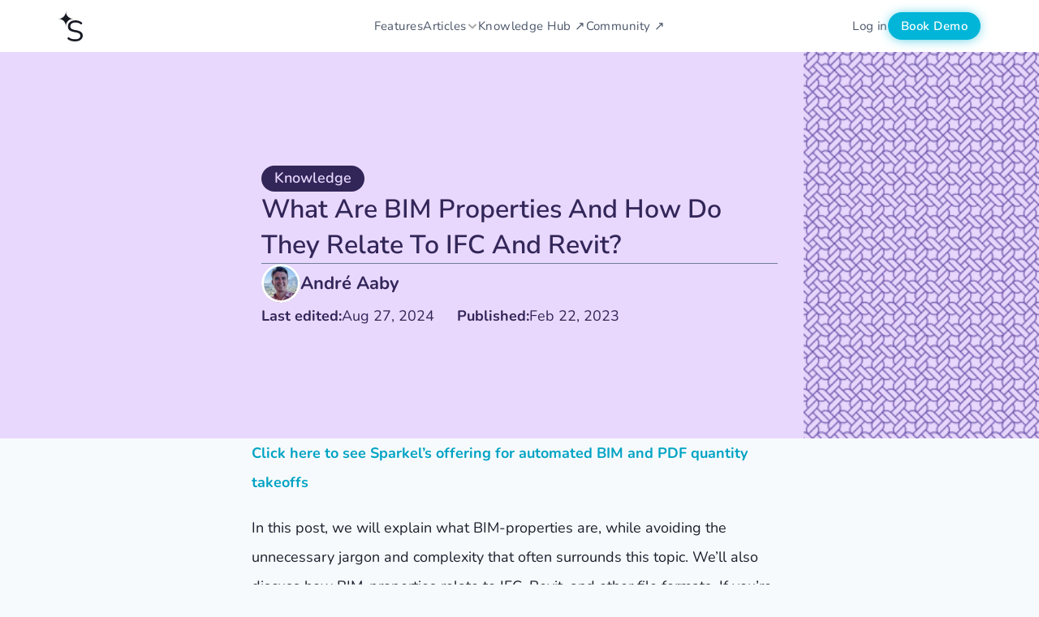

--- FILE ---
content_type: text/html
request_url: https://www.sparkel.ai/blog/what-are-bim-properties
body_size: 31470
content:
<!doctype html>
<!-- Made in Framer · framer.com ✨ -->
<!-- Published Jan 6, 2026, 9:20 AM UTC -->
<html>
<head>
    <meta charset="utf-8">
    
    
    <script>try{if(localStorage.get("__framer_force_showing_editorbar_since")){const n=document.createElement("link");n.rel = "modulepreload";n.href="https://framer.com/edit/init.mjs";document.head.appendChild(n)}}catch(e){}</script>
    <!-- Start of headStart -->
    <!-- Snippet: legacy-headStart -->
<!-- Google tag (gtag.js) -->
<script async src="https://www.googletagmanager.com/gtag/js?id=G-92TV5MZJR2"></script>
<script>
  window.dataLayer = window.dataLayer || [];
  function gtag(){dataLayer.push(arguments);}
  gtag('js', new Date());

  gtag('config', 'G-92TV5MZJR2');
</script>
<meta name="google-site-verification" content="YZeGqh0ym6Dhha_-BkN-GxWdLujn2ptY05rhJ_zkhIs">
<!-- SnippetEnd: legacy-headStart -->

    <!-- End of headStart -->
    <meta name="viewport" content="width=device-width">
    <meta name="generator" content="Framer f08ca78">
    <title>What are BIM properties and How Do They Relate to IFC and Revit? - Sparkel.ai</title>
    <meta name="description" content="Effortlessly extract quantities and information from BIM and PDFs using Sparkel and AI.">
    <meta name="framer-search-index" content="https://framerusercontent.com/sites/4e8slIgES256Q5fV3t6vzK/searchIndex-VneJ5RQ8i7Ny.json">
    <meta name="framer-search-index-fallback" content="https://framerusercontent.com/sites/4e8slIgES256Q5fV3t6vzK/searchIndex-7ThEcKL3hWcz.json">
    <link href="https://framerusercontent.com/images/2jyZsf88KJ6XgLWNNeKLELGviw.png" rel="icon" media="(prefers-color-scheme: light)">
    <link href="https://framerusercontent.com/images/2jyZsf88KJ6XgLWNNeKLELGviw.png" rel="icon" media="(prefers-color-scheme: dark)">
    <!-- Open Graph / Facebook -->
    <meta property="og:type" content="website">
    <meta property="og:title" content="What are BIM properties and How Do They Relate to IFC and Revit? - Sparkel.ai">
    <meta property="og:description" content="Effortlessly extract quantities and information from BIM and PDFs using Sparkel and AI.">
    <meta property="og:image" content="https://framerusercontent.com/images/1RgOhd9Yr5vVhpTmbuKGNcPeG0.svg">
    <!-- Twitter -->
    <meta name="twitter:card" content="summary_large_image">
    <meta name="twitter:title" content="What are BIM properties and How Do They Relate to IFC and Revit? - Sparkel.ai">
    <meta name="twitter:description" content="Effortlessly extract quantities and information from BIM and PDFs using Sparkel and AI.">
    <meta name="twitter:image" content="https://framerusercontent.com/images/1RgOhd9Yr5vVhpTmbuKGNcPeG0.svg">
    
    <!-- Global site tag (gtag.js) - Google Analytics -->
    <script async src="https://www.googletagmanager.com/gtag/js?id=G-92TV5MZJR2"></script>
    <script>
      window.dataLayer = window.dataLayer || [];
      function gtag(){window.dataLayer.push(arguments);}
      gtag('js', new Date());
      gtag('config', 'G-92TV5MZJR2');
    </script>
    
    <style data-framer-font-css>/* cyrillic-ext */
@font-face {
  font-family: 'Nunito';
  font-style: italic;
  font-weight: 400;
  font-display: swap;
  src: url(https://fonts.gstatic.com/s/nunito/v32/XRXX3I6Li01BKofIMNaORs71cA.woff2) format('woff2');
  unicode-range: U+0460-052F, U+1C80-1C8A, U+20B4, U+2DE0-2DFF, U+A640-A69F, U+FE2E-FE2F;
}
/* cyrillic */
@font-face {
  font-family: 'Nunito';
  font-style: italic;
  font-weight: 400;
  font-display: swap;
  src: url(https://fonts.gstatic.com/s/nunito/v32/XRXX3I6Li01BKofIMNaHRs71cA.woff2) format('woff2');
  unicode-range: U+0301, U+0400-045F, U+0490-0491, U+04B0-04B1, U+2116;
}
/* vietnamese */
@font-face {
  font-family: 'Nunito';
  font-style: italic;
  font-weight: 400;
  font-display: swap;
  src: url(https://fonts.gstatic.com/s/nunito/v32/XRXX3I6Li01BKofIMNaMRs71cA.woff2) format('woff2');
  unicode-range: U+0102-0103, U+0110-0111, U+0128-0129, U+0168-0169, U+01A0-01A1, U+01AF-01B0, U+0300-0301, U+0303-0304, U+0308-0309, U+0323, U+0329, U+1EA0-1EF9, U+20AB;
}
/* latin-ext */
@font-face {
  font-family: 'Nunito';
  font-style: italic;
  font-weight: 400;
  font-display: swap;
  src: url(https://fonts.gstatic.com/s/nunito/v32/XRXX3I6Li01BKofIMNaNRs71cA.woff2) format('woff2');
  unicode-range: U+0100-02BA, U+02BD-02C5, U+02C7-02CC, U+02CE-02D7, U+02DD-02FF, U+0304, U+0308, U+0329, U+1D00-1DBF, U+1E00-1E9F, U+1EF2-1EFF, U+2020, U+20A0-20AB, U+20AD-20C0, U+2113, U+2C60-2C7F, U+A720-A7FF;
}
/* latin */
@font-face {
  font-family: 'Nunito';
  font-style: italic;
  font-weight: 400;
  font-display: swap;
  src: url(https://fonts.gstatic.com/s/nunito/v32/XRXX3I6Li01BKofIMNaDRs4.woff2) format('woff2');
  unicode-range: U+0000-00FF, U+0131, U+0152-0153, U+02BB-02BC, U+02C6, U+02DA, U+02DC, U+0304, U+0308, U+0329, U+2000-206F, U+20AC, U+2122, U+2191, U+2193, U+2212, U+2215, U+FEFF, U+FFFD;
}
/* cyrillic-ext */
@font-face {
  font-family: 'Nunito';
  font-style: italic;
  font-weight: 600;
  font-display: swap;
  src: url(https://fonts.gstatic.com/s/nunito/v32/XRXX3I6Li01BKofIMNaORs71cA.woff2) format('woff2');
  unicode-range: U+0460-052F, U+1C80-1C8A, U+20B4, U+2DE0-2DFF, U+A640-A69F, U+FE2E-FE2F;
}
/* cyrillic */
@font-face {
  font-family: 'Nunito';
  font-style: italic;
  font-weight: 600;
  font-display: swap;
  src: url(https://fonts.gstatic.com/s/nunito/v32/XRXX3I6Li01BKofIMNaHRs71cA.woff2) format('woff2');
  unicode-range: U+0301, U+0400-045F, U+0490-0491, U+04B0-04B1, U+2116;
}
/* vietnamese */
@font-face {
  font-family: 'Nunito';
  font-style: italic;
  font-weight: 600;
  font-display: swap;
  src: url(https://fonts.gstatic.com/s/nunito/v32/XRXX3I6Li01BKofIMNaMRs71cA.woff2) format('woff2');
  unicode-range: U+0102-0103, U+0110-0111, U+0128-0129, U+0168-0169, U+01A0-01A1, U+01AF-01B0, U+0300-0301, U+0303-0304, U+0308-0309, U+0323, U+0329, U+1EA0-1EF9, U+20AB;
}
/* latin-ext */
@font-face {
  font-family: 'Nunito';
  font-style: italic;
  font-weight: 600;
  font-display: swap;
  src: url(https://fonts.gstatic.com/s/nunito/v32/XRXX3I6Li01BKofIMNaNRs71cA.woff2) format('woff2');
  unicode-range: U+0100-02BA, U+02BD-02C5, U+02C7-02CC, U+02CE-02D7, U+02DD-02FF, U+0304, U+0308, U+0329, U+1D00-1DBF, U+1E00-1E9F, U+1EF2-1EFF, U+2020, U+20A0-20AB, U+20AD-20C0, U+2113, U+2C60-2C7F, U+A720-A7FF;
}
/* latin */
@font-face {
  font-family: 'Nunito';
  font-style: italic;
  font-weight: 600;
  font-display: swap;
  src: url(https://fonts.gstatic.com/s/nunito/v32/XRXX3I6Li01BKofIMNaDRs4.woff2) format('woff2');
  unicode-range: U+0000-00FF, U+0131, U+0152-0153, U+02BB-02BC, U+02C6, U+02DA, U+02DC, U+0304, U+0308, U+0329, U+2000-206F, U+20AC, U+2122, U+2191, U+2193, U+2212, U+2215, U+FEFF, U+FFFD;
}
/* cyrillic-ext */
@font-face {
  font-family: 'Nunito';
  font-style: italic;
  font-weight: 700;
  font-display: swap;
  src: url(https://fonts.gstatic.com/s/nunito/v32/XRXX3I6Li01BKofIMNaORs71cA.woff2) format('woff2');
  unicode-range: U+0460-052F, U+1C80-1C8A, U+20B4, U+2DE0-2DFF, U+A640-A69F, U+FE2E-FE2F;
}
/* cyrillic */
@font-face {
  font-family: 'Nunito';
  font-style: italic;
  font-weight: 700;
  font-display: swap;
  src: url(https://fonts.gstatic.com/s/nunito/v32/XRXX3I6Li01BKofIMNaHRs71cA.woff2) format('woff2');
  unicode-range: U+0301, U+0400-045F, U+0490-0491, U+04B0-04B1, U+2116;
}
/* vietnamese */
@font-face {
  font-family: 'Nunito';
  font-style: italic;
  font-weight: 700;
  font-display: swap;
  src: url(https://fonts.gstatic.com/s/nunito/v32/XRXX3I6Li01BKofIMNaMRs71cA.woff2) format('woff2');
  unicode-range: U+0102-0103, U+0110-0111, U+0128-0129, U+0168-0169, U+01A0-01A1, U+01AF-01B0, U+0300-0301, U+0303-0304, U+0308-0309, U+0323, U+0329, U+1EA0-1EF9, U+20AB;
}
/* latin-ext */
@font-face {
  font-family: 'Nunito';
  font-style: italic;
  font-weight: 700;
  font-display: swap;
  src: url(https://fonts.gstatic.com/s/nunito/v32/XRXX3I6Li01BKofIMNaNRs71cA.woff2) format('woff2');
  unicode-range: U+0100-02BA, U+02BD-02C5, U+02C7-02CC, U+02CE-02D7, U+02DD-02FF, U+0304, U+0308, U+0329, U+1D00-1DBF, U+1E00-1E9F, U+1EF2-1EFF, U+2020, U+20A0-20AB, U+20AD-20C0, U+2113, U+2C60-2C7F, U+A720-A7FF;
}
/* latin */
@font-face {
  font-family: 'Nunito';
  font-style: italic;
  font-weight: 700;
  font-display: swap;
  src: url(https://fonts.gstatic.com/s/nunito/v32/XRXX3I6Li01BKofIMNaDRs4.woff2) format('woff2');
  unicode-range: U+0000-00FF, U+0131, U+0152-0153, U+02BB-02BC, U+02C6, U+02DA, U+02DC, U+0304, U+0308, U+0329, U+2000-206F, U+20AC, U+2122, U+2191, U+2193, U+2212, U+2215, U+FEFF, U+FFFD;
}
/* cyrillic-ext */
@font-face {
  font-family: 'Nunito';
  font-style: normal;
  font-weight: 400;
  font-display: swap;
  src: url(https://fonts.gstatic.com/s/nunito/v32/XRXV3I6Li01BKofIOOaBXso.woff2) format('woff2');
  unicode-range: U+0460-052F, U+1C80-1C8A, U+20B4, U+2DE0-2DFF, U+A640-A69F, U+FE2E-FE2F;
}
/* cyrillic */
@font-face {
  font-family: 'Nunito';
  font-style: normal;
  font-weight: 400;
  font-display: swap;
  src: url(https://fonts.gstatic.com/s/nunito/v32/XRXV3I6Li01BKofIMeaBXso.woff2) format('woff2');
  unicode-range: U+0301, U+0400-045F, U+0490-0491, U+04B0-04B1, U+2116;
}
/* vietnamese */
@font-face {
  font-family: 'Nunito';
  font-style: normal;
  font-weight: 400;
  font-display: swap;
  src: url(https://fonts.gstatic.com/s/nunito/v32/XRXV3I6Li01BKofIOuaBXso.woff2) format('woff2');
  unicode-range: U+0102-0103, U+0110-0111, U+0128-0129, U+0168-0169, U+01A0-01A1, U+01AF-01B0, U+0300-0301, U+0303-0304, U+0308-0309, U+0323, U+0329, U+1EA0-1EF9, U+20AB;
}
/* latin-ext */
@font-face {
  font-family: 'Nunito';
  font-style: normal;
  font-weight: 400;
  font-display: swap;
  src: url(https://fonts.gstatic.com/s/nunito/v32/XRXV3I6Li01BKofIO-aBXso.woff2) format('woff2');
  unicode-range: U+0100-02BA, U+02BD-02C5, U+02C7-02CC, U+02CE-02D7, U+02DD-02FF, U+0304, U+0308, U+0329, U+1D00-1DBF, U+1E00-1E9F, U+1EF2-1EFF, U+2020, U+20A0-20AB, U+20AD-20C0, U+2113, U+2C60-2C7F, U+A720-A7FF;
}
/* latin */
@font-face {
  font-family: 'Nunito';
  font-style: normal;
  font-weight: 400;
  font-display: swap;
  src: url(https://fonts.gstatic.com/s/nunito/v32/XRXV3I6Li01BKofINeaB.woff2) format('woff2');
  unicode-range: U+0000-00FF, U+0131, U+0152-0153, U+02BB-02BC, U+02C6, U+02DA, U+02DC, U+0304, U+0308, U+0329, U+2000-206F, U+20AC, U+2122, U+2191, U+2193, U+2212, U+2215, U+FEFF, U+FFFD;
}
/* cyrillic-ext */
@font-face {
  font-family: 'Nunito';
  font-style: normal;
  font-weight: 500;
  font-display: swap;
  src: url(https://fonts.gstatic.com/s/nunito/v32/XRXV3I6Li01BKofIOOaBXso.woff2) format('woff2');
  unicode-range: U+0460-052F, U+1C80-1C8A, U+20B4, U+2DE0-2DFF, U+A640-A69F, U+FE2E-FE2F;
}
/* cyrillic */
@font-face {
  font-family: 'Nunito';
  font-style: normal;
  font-weight: 500;
  font-display: swap;
  src: url(https://fonts.gstatic.com/s/nunito/v32/XRXV3I6Li01BKofIMeaBXso.woff2) format('woff2');
  unicode-range: U+0301, U+0400-045F, U+0490-0491, U+04B0-04B1, U+2116;
}
/* vietnamese */
@font-face {
  font-family: 'Nunito';
  font-style: normal;
  font-weight: 500;
  font-display: swap;
  src: url(https://fonts.gstatic.com/s/nunito/v32/XRXV3I6Li01BKofIOuaBXso.woff2) format('woff2');
  unicode-range: U+0102-0103, U+0110-0111, U+0128-0129, U+0168-0169, U+01A0-01A1, U+01AF-01B0, U+0300-0301, U+0303-0304, U+0308-0309, U+0323, U+0329, U+1EA0-1EF9, U+20AB;
}
/* latin-ext */
@font-face {
  font-family: 'Nunito';
  font-style: normal;
  font-weight: 500;
  font-display: swap;
  src: url(https://fonts.gstatic.com/s/nunito/v32/XRXV3I6Li01BKofIO-aBXso.woff2) format('woff2');
  unicode-range: U+0100-02BA, U+02BD-02C5, U+02C7-02CC, U+02CE-02D7, U+02DD-02FF, U+0304, U+0308, U+0329, U+1D00-1DBF, U+1E00-1E9F, U+1EF2-1EFF, U+2020, U+20A0-20AB, U+20AD-20C0, U+2113, U+2C60-2C7F, U+A720-A7FF;
}
/* latin */
@font-face {
  font-family: 'Nunito';
  font-style: normal;
  font-weight: 500;
  font-display: swap;
  src: url(https://fonts.gstatic.com/s/nunito/v32/XRXV3I6Li01BKofINeaB.woff2) format('woff2');
  unicode-range: U+0000-00FF, U+0131, U+0152-0153, U+02BB-02BC, U+02C6, U+02DA, U+02DC, U+0304, U+0308, U+0329, U+2000-206F, U+20AC, U+2122, U+2191, U+2193, U+2212, U+2215, U+FEFF, U+FFFD;
}
/* cyrillic-ext */
@font-face {
  font-family: 'Nunito';
  font-style: normal;
  font-weight: 600;
  font-display: swap;
  src: url(https://fonts.gstatic.com/s/nunito/v32/XRXV3I6Li01BKofIOOaBXso.woff2) format('woff2');
  unicode-range: U+0460-052F, U+1C80-1C8A, U+20B4, U+2DE0-2DFF, U+A640-A69F, U+FE2E-FE2F;
}
/* cyrillic */
@font-face {
  font-family: 'Nunito';
  font-style: normal;
  font-weight: 600;
  font-display: swap;
  src: url(https://fonts.gstatic.com/s/nunito/v32/XRXV3I6Li01BKofIMeaBXso.woff2) format('woff2');
  unicode-range: U+0301, U+0400-045F, U+0490-0491, U+04B0-04B1, U+2116;
}
/* vietnamese */
@font-face {
  font-family: 'Nunito';
  font-style: normal;
  font-weight: 600;
  font-display: swap;
  src: url(https://fonts.gstatic.com/s/nunito/v32/XRXV3I6Li01BKofIOuaBXso.woff2) format('woff2');
  unicode-range: U+0102-0103, U+0110-0111, U+0128-0129, U+0168-0169, U+01A0-01A1, U+01AF-01B0, U+0300-0301, U+0303-0304, U+0308-0309, U+0323, U+0329, U+1EA0-1EF9, U+20AB;
}
/* latin-ext */
@font-face {
  font-family: 'Nunito';
  font-style: normal;
  font-weight: 600;
  font-display: swap;
  src: url(https://fonts.gstatic.com/s/nunito/v32/XRXV3I6Li01BKofIO-aBXso.woff2) format('woff2');
  unicode-range: U+0100-02BA, U+02BD-02C5, U+02C7-02CC, U+02CE-02D7, U+02DD-02FF, U+0304, U+0308, U+0329, U+1D00-1DBF, U+1E00-1E9F, U+1EF2-1EFF, U+2020, U+20A0-20AB, U+20AD-20C0, U+2113, U+2C60-2C7F, U+A720-A7FF;
}
/* latin */
@font-face {
  font-family: 'Nunito';
  font-style: normal;
  font-weight: 600;
  font-display: swap;
  src: url(https://fonts.gstatic.com/s/nunito/v32/XRXV3I6Li01BKofINeaB.woff2) format('woff2');
  unicode-range: U+0000-00FF, U+0131, U+0152-0153, U+02BB-02BC, U+02C6, U+02DA, U+02DC, U+0304, U+0308, U+0329, U+2000-206F, U+20AC, U+2122, U+2191, U+2193, U+2212, U+2215, U+FEFF, U+FFFD;
}
/* cyrillic-ext */
@font-face {
  font-family: 'Nunito';
  font-style: normal;
  font-weight: 700;
  font-display: swap;
  src: url(https://fonts.gstatic.com/s/nunito/v32/XRXV3I6Li01BKofIOOaBXso.woff2) format('woff2');
  unicode-range: U+0460-052F, U+1C80-1C8A, U+20B4, U+2DE0-2DFF, U+A640-A69F, U+FE2E-FE2F;
}
/* cyrillic */
@font-face {
  font-family: 'Nunito';
  font-style: normal;
  font-weight: 700;
  font-display: swap;
  src: url(https://fonts.gstatic.com/s/nunito/v32/XRXV3I6Li01BKofIMeaBXso.woff2) format('woff2');
  unicode-range: U+0301, U+0400-045F, U+0490-0491, U+04B0-04B1, U+2116;
}
/* vietnamese */
@font-face {
  font-family: 'Nunito';
  font-style: normal;
  font-weight: 700;
  font-display: swap;
  src: url(https://fonts.gstatic.com/s/nunito/v32/XRXV3I6Li01BKofIOuaBXso.woff2) format('woff2');
  unicode-range: U+0102-0103, U+0110-0111, U+0128-0129, U+0168-0169, U+01A0-01A1, U+01AF-01B0, U+0300-0301, U+0303-0304, U+0308-0309, U+0323, U+0329, U+1EA0-1EF9, U+20AB;
}
/* latin-ext */
@font-face {
  font-family: 'Nunito';
  font-style: normal;
  font-weight: 700;
  font-display: swap;
  src: url(https://fonts.gstatic.com/s/nunito/v32/XRXV3I6Li01BKofIO-aBXso.woff2) format('woff2');
  unicode-range: U+0100-02BA, U+02BD-02C5, U+02C7-02CC, U+02CE-02D7, U+02DD-02FF, U+0304, U+0308, U+0329, U+1D00-1DBF, U+1E00-1E9F, U+1EF2-1EFF, U+2020, U+20A0-20AB, U+20AD-20C0, U+2113, U+2C60-2C7F, U+A720-A7FF;
}
/* latin */
@font-face {
  font-family: 'Nunito';
  font-style: normal;
  font-weight: 700;
  font-display: swap;
  src: url(https://fonts.gstatic.com/s/nunito/v32/XRXV3I6Li01BKofINeaB.woff2) format('woff2');
  unicode-range: U+0000-00FF, U+0131, U+0152-0153, U+02BB-02BC, U+02C6, U+02DA, U+02DC, U+0304, U+0308, U+0329, U+2000-206F, U+20AC, U+2122, U+2191, U+2193, U+2212, U+2215, U+FEFF, U+FFFD;
}
/* cyrillic-ext */
@font-face {
  font-family: 'Nunito';
  font-style: normal;
  font-weight: 800;
  font-display: swap;
  src: url(https://fonts.gstatic.com/s/nunito/v32/XRXV3I6Li01BKofIOOaBXso.woff2) format('woff2');
  unicode-range: U+0460-052F, U+1C80-1C8A, U+20B4, U+2DE0-2DFF, U+A640-A69F, U+FE2E-FE2F;
}
/* cyrillic */
@font-face {
  font-family: 'Nunito';
  font-style: normal;
  font-weight: 800;
  font-display: swap;
  src: url(https://fonts.gstatic.com/s/nunito/v32/XRXV3I6Li01BKofIMeaBXso.woff2) format('woff2');
  unicode-range: U+0301, U+0400-045F, U+0490-0491, U+04B0-04B1, U+2116;
}
/* vietnamese */
@font-face {
  font-family: 'Nunito';
  font-style: normal;
  font-weight: 800;
  font-display: swap;
  src: url(https://fonts.gstatic.com/s/nunito/v32/XRXV3I6Li01BKofIOuaBXso.woff2) format('woff2');
  unicode-range: U+0102-0103, U+0110-0111, U+0128-0129, U+0168-0169, U+01A0-01A1, U+01AF-01B0, U+0300-0301, U+0303-0304, U+0308-0309, U+0323, U+0329, U+1EA0-1EF9, U+20AB;
}
/* latin-ext */
@font-face {
  font-family: 'Nunito';
  font-style: normal;
  font-weight: 800;
  font-display: swap;
  src: url(https://fonts.gstatic.com/s/nunito/v32/XRXV3I6Li01BKofIO-aBXso.woff2) format('woff2');
  unicode-range: U+0100-02BA, U+02BD-02C5, U+02C7-02CC, U+02CE-02D7, U+02DD-02FF, U+0304, U+0308, U+0329, U+1D00-1DBF, U+1E00-1E9F, U+1EF2-1EFF, U+2020, U+20A0-20AB, U+20AD-20C0, U+2113, U+2C60-2C7F, U+A720-A7FF;
}
/* latin */
@font-face {
  font-family: 'Nunito';
  font-style: normal;
  font-weight: 800;
  font-display: swap;
  src: url(https://fonts.gstatic.com/s/nunito/v32/XRXV3I6Li01BKofINeaB.woff2) format('woff2');
  unicode-range: U+0000-00FF, U+0131, U+0152-0153, U+02BB-02BC, U+02C6, U+02DA, U+02DC, U+0304, U+0308, U+0329, U+2000-206F, U+20AC, U+2122, U+2191, U+2193, U+2212, U+2215, U+FEFF, U+FFFD;
}
/* cyrillic-ext */
@font-face {
  font-family: 'Nunito Sans';
  font-style: italic;
  font-weight: 600;
  font-stretch: 100%;
  font-display: swap;
  src: url(https://fonts.gstatic.com/s/nunitosans/v19/pe1kMImSLYBIv1o4X1M8cce4OdVisMz5nZRqy6cmmmU3t2FQWEAEOvV9wNvrwlNstMKW3Y6K5WMwXeVy3GboJ0kTHmpR8GUqK_IEqw.woff2) format('woff2');
  unicode-range: U+0460-052F, U+1C80-1C8A, U+20B4, U+2DE0-2DFF, U+A640-A69F, U+FE2E-FE2F;
}
/* cyrillic */
@font-face {
  font-family: 'Nunito Sans';
  font-style: italic;
  font-weight: 600;
  font-stretch: 100%;
  font-display: swap;
  src: url(https://fonts.gstatic.com/s/nunitosans/v19/pe1kMImSLYBIv1o4X1M8cce4OdVisMz5nZRqy6cmmmU3t2FQWEAEOvV9wNvrwlNstMKW3Y6K5WMwXeVy3GboJ0kTHmpR8GUjK_IEqw.woff2) format('woff2');
  unicode-range: U+0301, U+0400-045F, U+0490-0491, U+04B0-04B1, U+2116;
}
/* vietnamese */
@font-face {
  font-family: 'Nunito Sans';
  font-style: italic;
  font-weight: 600;
  font-stretch: 100%;
  font-display: swap;
  src: url(https://fonts.gstatic.com/s/nunitosans/v19/pe1kMImSLYBIv1o4X1M8cce4OdVisMz5nZRqy6cmmmU3t2FQWEAEOvV9wNvrwlNstMKW3Y6K5WMwXeVy3GboJ0kTHmpR8GUoK_IEqw.woff2) format('woff2');
  unicode-range: U+0102-0103, U+0110-0111, U+0128-0129, U+0168-0169, U+01A0-01A1, U+01AF-01B0, U+0300-0301, U+0303-0304, U+0308-0309, U+0323, U+0329, U+1EA0-1EF9, U+20AB;
}
/* latin-ext */
@font-face {
  font-family: 'Nunito Sans';
  font-style: italic;
  font-weight: 600;
  font-stretch: 100%;
  font-display: swap;
  src: url(https://fonts.gstatic.com/s/nunitosans/v19/pe1kMImSLYBIv1o4X1M8cce4OdVisMz5nZRqy6cmmmU3t2FQWEAEOvV9wNvrwlNstMKW3Y6K5WMwXeVy3GboJ0kTHmpR8GUpK_IEqw.woff2) format('woff2');
  unicode-range: U+0100-02BA, U+02BD-02C5, U+02C7-02CC, U+02CE-02D7, U+02DD-02FF, U+0304, U+0308, U+0329, U+1D00-1DBF, U+1E00-1E9F, U+1EF2-1EFF, U+2020, U+20A0-20AB, U+20AD-20C0, U+2113, U+2C60-2C7F, U+A720-A7FF;
}
/* latin */
@font-face {
  font-family: 'Nunito Sans';
  font-style: italic;
  font-weight: 600;
  font-stretch: 100%;
  font-display: swap;
  src: url(https://fonts.gstatic.com/s/nunitosans/v19/pe1kMImSLYBIv1o4X1M8cce4OdVisMz5nZRqy6cmmmU3t2FQWEAEOvV9wNvrwlNstMKW3Y6K5WMwXeVy3GboJ0kTHmpR8GUnK_I.woff2) format('woff2');
  unicode-range: U+0000-00FF, U+0131, U+0152-0153, U+02BB-02BC, U+02C6, U+02DA, U+02DC, U+0304, U+0308, U+0329, U+2000-206F, U+20AC, U+2122, U+2191, U+2193, U+2212, U+2215, U+FEFF, U+FFFD;
}
/* cyrillic-ext */
@font-face {
  font-family: 'Nunito Sans';
  font-style: normal;
  font-weight: 600;
  font-stretch: 100%;
  font-display: swap;
  src: url(https://fonts.gstatic.com/s/nunitosans/v19/pe1mMImSLYBIv1o4X1M8ce2xCx3yop4tQpF_MeTm0lfGWVpNn64CL7U8upHZIbMV51Q42ptCp5F5bxqqtQ1yiU4GCC5XvlUlM_Y.woff2) format('woff2');
  unicode-range: U+0460-052F, U+1C80-1C8A, U+20B4, U+2DE0-2DFF, U+A640-A69F, U+FE2E-FE2F;
}
/* cyrillic */
@font-face {
  font-family: 'Nunito Sans';
  font-style: normal;
  font-weight: 600;
  font-stretch: 100%;
  font-display: swap;
  src: url(https://fonts.gstatic.com/s/nunitosans/v19/pe1mMImSLYBIv1o4X1M8ce2xCx3yop4tQpF_MeTm0lfGWVpNn64CL7U8upHZIbMV51Q42ptCp5F5bxqqtQ1yiU4GCC5Xt1UlM_Y.woff2) format('woff2');
  unicode-range: U+0301, U+0400-045F, U+0490-0491, U+04B0-04B1, U+2116;
}
/* vietnamese */
@font-face {
  font-family: 'Nunito Sans';
  font-style: normal;
  font-weight: 600;
  font-stretch: 100%;
  font-display: swap;
  src: url(https://fonts.gstatic.com/s/nunitosans/v19/pe1mMImSLYBIv1o4X1M8ce2xCx3yop4tQpF_MeTm0lfGWVpNn64CL7U8upHZIbMV51Q42ptCp5F5bxqqtQ1yiU4GCC5XvFUlM_Y.woff2) format('woff2');
  unicode-range: U+0102-0103, U+0110-0111, U+0128-0129, U+0168-0169, U+01A0-01A1, U+01AF-01B0, U+0300-0301, U+0303-0304, U+0308-0309, U+0323, U+0329, U+1EA0-1EF9, U+20AB;
}
/* latin-ext */
@font-face {
  font-family: 'Nunito Sans';
  font-style: normal;
  font-weight: 600;
  font-stretch: 100%;
  font-display: swap;
  src: url(https://fonts.gstatic.com/s/nunitosans/v19/pe1mMImSLYBIv1o4X1M8ce2xCx3yop4tQpF_MeTm0lfGWVpNn64CL7U8upHZIbMV51Q42ptCp5F5bxqqtQ1yiU4GCC5XvVUlM_Y.woff2) format('woff2');
  unicode-range: U+0100-02BA, U+02BD-02C5, U+02C7-02CC, U+02CE-02D7, U+02DD-02FF, U+0304, U+0308, U+0329, U+1D00-1DBF, U+1E00-1E9F, U+1EF2-1EFF, U+2020, U+20A0-20AB, U+20AD-20C0, U+2113, U+2C60-2C7F, U+A720-A7FF;
}
/* latin */
@font-face {
  font-family: 'Nunito Sans';
  font-style: normal;
  font-weight: 600;
  font-stretch: 100%;
  font-display: swap;
  src: url(https://fonts.gstatic.com/s/nunitosans/v19/pe1mMImSLYBIv1o4X1M8ce2xCx3yop4tQpF_MeTm0lfGWVpNn64CL7U8upHZIbMV51Q42ptCp5F5bxqqtQ1yiU4GCC5Xs1Ul.woff2) format('woff2');
  unicode-range: U+0000-00FF, U+0131, U+0152-0153, U+02BB-02BC, U+02C6, U+02DA, U+02DC, U+0304, U+0308, U+0329, U+2000-206F, U+20AC, U+2122, U+2191, U+2193, U+2212, U+2215, U+FEFF, U+FFFD;
}
/* cyrillic-ext */
@font-face {
  font-family: 'Fragment Mono';
  font-style: normal;
  font-weight: 400;
  src: url(https://fonts.gstatic.com/s/fragmentmono/v6/4iCr6K5wfMRRjxp0DA6-2CLnB45HhrUI.woff2) format('woff2');
  unicode-range: U+0460-052F, U+1C80-1C8A, U+20B4, U+2DE0-2DFF, U+A640-A69F, U+FE2E-FE2F;
}
/* latin-ext */
@font-face {
  font-family: 'Fragment Mono';
  font-style: normal;
  font-weight: 400;
  src: url(https://fonts.gstatic.com/s/fragmentmono/v6/4iCr6K5wfMRRjxp0DA6-2CLnB41HhrUI.woff2) format('woff2');
  unicode-range: U+0100-02BA, U+02BD-02C5, U+02C7-02CC, U+02CE-02D7, U+02DD-02FF, U+0304, U+0308, U+0329, U+1D00-1DBF, U+1E00-1E9F, U+1EF2-1EFF, U+2020, U+20A0-20AB, U+20AD-20C0, U+2113, U+2C60-2C7F, U+A720-A7FF;
}
/* latin */
@font-face {
  font-family: 'Fragment Mono';
  font-style: normal;
  font-weight: 400;
  src: url(https://fonts.gstatic.com/s/fragmentmono/v6/4iCr6K5wfMRRjxp0DA6-2CLnB4NHhg.woff2) format('woff2');
  unicode-range: U+0000-00FF, U+0131, U+0152-0153, U+02BB-02BC, U+02C6, U+02DA, U+02DC, U+0304, U+0308, U+0329, U+2000-206F, U+20AC, U+2122, U+2191, U+2193, U+2212, U+2215, U+FEFF, U+FFFD;
}
/* cyrillic-ext */
@font-face {
  font-family: 'Nunito';
  font-style: italic;
  font-weight: 900;
  src: url(https://fonts.gstatic.com/s/nunito/v32/XRXK3I6Li01BKofIMPyPbj8d7IEAGXNiBHcHgKbabWk.woff2) format('woff2');
  unicode-range: U+0460-052F, U+1C80-1C8A, U+20B4, U+2DE0-2DFF, U+A640-A69F, U+FE2E-FE2F;
}
/* cyrillic */
@font-face {
  font-family: 'Nunito';
  font-style: italic;
  font-weight: 900;
  src: url(https://fonts.gstatic.com/s/nunito/v32/XRXK3I6Li01BKofIMPyPbj8d7IEAGXNiBHcHiababWk.woff2) format('woff2');
  unicode-range: U+0301, U+0400-045F, U+0490-0491, U+04B0-04B1, U+2116;
}
/* vietnamese */
@font-face {
  font-family: 'Nunito';
  font-style: italic;
  font-weight: 900;
  src: url(https://fonts.gstatic.com/s/nunito/v32/XRXK3I6Li01BKofIMPyPbj8d7IEAGXNiBHcHgqbabWk.woff2) format('woff2');
  unicode-range: U+0102-0103, U+0110-0111, U+0128-0129, U+0168-0169, U+01A0-01A1, U+01AF-01B0, U+0300-0301, U+0303-0304, U+0308-0309, U+0323, U+0329, U+1EA0-1EF9, U+20AB;
}
/* latin-ext */
@font-face {
  font-family: 'Nunito';
  font-style: italic;
  font-weight: 900;
  src: url(https://fonts.gstatic.com/s/nunito/v32/XRXK3I6Li01BKofIMPyPbj8d7IEAGXNiBHcHg6babWk.woff2) format('woff2');
  unicode-range: U+0100-02BA, U+02BD-02C5, U+02C7-02CC, U+02CE-02D7, U+02DD-02FF, U+0304, U+0308, U+0329, U+1D00-1DBF, U+1E00-1E9F, U+1EF2-1EFF, U+2020, U+20A0-20AB, U+20AD-20C0, U+2113, U+2C60-2C7F, U+A720-A7FF;
}
/* latin */
@font-face {
  font-family: 'Nunito';
  font-style: italic;
  font-weight: 900;
  src: url(https://fonts.gstatic.com/s/nunito/v32/XRXK3I6Li01BKofIMPyPbj8d7IEAGXNiBHcHjaba.woff2) format('woff2');
  unicode-range: U+0000-00FF, U+0131, U+0152-0153, U+02BB-02BC, U+02C6, U+02DA, U+02DC, U+0304, U+0308, U+0329, U+2000-206F, U+20AC, U+2122, U+2191, U+2193, U+2212, U+2215, U+FEFF, U+FFFD;
}
/* cyrillic-ext */
@font-face {
  font-family: 'Nunito';
  font-style: normal;
  font-weight: 900;
  src: url(https://fonts.gstatic.com/s/nunito/v32/XRXI3I6Li01BKofiOc5wtlZ2di8HDBImdTk3j77e.woff2) format('woff2');
  unicode-range: U+0460-052F, U+1C80-1C8A, U+20B4, U+2DE0-2DFF, U+A640-A69F, U+FE2E-FE2F;
}
/* cyrillic */
@font-face {
  font-family: 'Nunito';
  font-style: normal;
  font-weight: 900;
  src: url(https://fonts.gstatic.com/s/nunito/v32/XRXI3I6Li01BKofiOc5wtlZ2di8HDBImdTA3j77e.woff2) format('woff2');
  unicode-range: U+0301, U+0400-045F, U+0490-0491, U+04B0-04B1, U+2116;
}
/* vietnamese */
@font-face {
  font-family: 'Nunito';
  font-style: normal;
  font-weight: 900;
  src: url(https://fonts.gstatic.com/s/nunito/v32/XRXI3I6Li01BKofiOc5wtlZ2di8HDBImdTs3j77e.woff2) format('woff2');
  unicode-range: U+0102-0103, U+0110-0111, U+0128-0129, U+0168-0169, U+01A0-01A1, U+01AF-01B0, U+0300-0301, U+0303-0304, U+0308-0309, U+0323, U+0329, U+1EA0-1EF9, U+20AB;
}
/* latin-ext */
@font-face {
  font-family: 'Nunito';
  font-style: normal;
  font-weight: 900;
  src: url(https://fonts.gstatic.com/s/nunito/v32/XRXI3I6Li01BKofiOc5wtlZ2di8HDBImdTo3j77e.woff2) format('woff2');
  unicode-range: U+0100-02BA, U+02BD-02C5, U+02C7-02CC, U+02CE-02D7, U+02DD-02FF, U+0304, U+0308, U+0329, U+1D00-1DBF, U+1E00-1E9F, U+1EF2-1EFF, U+2020, U+20A0-20AB, U+20AD-20C0, U+2113, U+2C60-2C7F, U+A720-A7FF;
}
/* latin */
@font-face {
  font-family: 'Nunito';
  font-style: normal;
  font-weight: 900;
  src: url(https://fonts.gstatic.com/s/nunito/v32/XRXI3I6Li01BKofiOc5wtlZ2di8HDBImdTQ3jw.woff2) format('woff2');
  unicode-range: U+0000-00FF, U+0131, U+0152-0153, U+02BB-02BC, U+02C6, U+02DA, U+02DC, U+0304, U+0308, U+0329, U+2000-206F, U+20AC, U+2122, U+2191, U+2193, U+2212, U+2215, U+FEFF, U+FFFD;
}
/* cyrillic-ext */
@font-face {
  font-family: 'Nunito Sans';
  font-style: italic;
  font-weight: 900;
  font-stretch: 100%;
  src: url(https://fonts.gstatic.com/s/nunitosans/v19/pe1kMImSLYBIv1o4X1M8cce4OdVisMz5nZRqy6cmmmU3t2FQWEAEOvV9wNvrwlNstMKW3Y6K5WMwXeVy3GboJ0kTHmom8GUqK_IEqw.woff2) format('woff2');
  unicode-range: U+0460-052F, U+1C80-1C8A, U+20B4, U+2DE0-2DFF, U+A640-A69F, U+FE2E-FE2F;
}
/* cyrillic */
@font-face {
  font-family: 'Nunito Sans';
  font-style: italic;
  font-weight: 900;
  font-stretch: 100%;
  src: url(https://fonts.gstatic.com/s/nunitosans/v19/pe1kMImSLYBIv1o4X1M8cce4OdVisMz5nZRqy6cmmmU3t2FQWEAEOvV9wNvrwlNstMKW3Y6K5WMwXeVy3GboJ0kTHmom8GUjK_IEqw.woff2) format('woff2');
  unicode-range: U+0301, U+0400-045F, U+0490-0491, U+04B0-04B1, U+2116;
}
/* vietnamese */
@font-face {
  font-family: 'Nunito Sans';
  font-style: italic;
  font-weight: 900;
  font-stretch: 100%;
  src: url(https://fonts.gstatic.com/s/nunitosans/v19/pe1kMImSLYBIv1o4X1M8cce4OdVisMz5nZRqy6cmmmU3t2FQWEAEOvV9wNvrwlNstMKW3Y6K5WMwXeVy3GboJ0kTHmom8GUoK_IEqw.woff2) format('woff2');
  unicode-range: U+0102-0103, U+0110-0111, U+0128-0129, U+0168-0169, U+01A0-01A1, U+01AF-01B0, U+0300-0301, U+0303-0304, U+0308-0309, U+0323, U+0329, U+1EA0-1EF9, U+20AB;
}
/* latin-ext */
@font-face {
  font-family: 'Nunito Sans';
  font-style: italic;
  font-weight: 900;
  font-stretch: 100%;
  src: url(https://fonts.gstatic.com/s/nunitosans/v19/pe1kMImSLYBIv1o4X1M8cce4OdVisMz5nZRqy6cmmmU3t2FQWEAEOvV9wNvrwlNstMKW3Y6K5WMwXeVy3GboJ0kTHmom8GUpK_IEqw.woff2) format('woff2');
  unicode-range: U+0100-02BA, U+02BD-02C5, U+02C7-02CC, U+02CE-02D7, U+02DD-02FF, U+0304, U+0308, U+0329, U+1D00-1DBF, U+1E00-1E9F, U+1EF2-1EFF, U+2020, U+20A0-20AB, U+20AD-20C0, U+2113, U+2C60-2C7F, U+A720-A7FF;
}
/* latin */
@font-face {
  font-family: 'Nunito Sans';
  font-style: italic;
  font-weight: 900;
  font-stretch: 100%;
  src: url(https://fonts.gstatic.com/s/nunitosans/v19/pe1kMImSLYBIv1o4X1M8cce4OdVisMz5nZRqy6cmmmU3t2FQWEAEOvV9wNvrwlNstMKW3Y6K5WMwXeVy3GboJ0kTHmom8GUnK_I.woff2) format('woff2');
  unicode-range: U+0000-00FF, U+0131, U+0152-0153, U+02BB-02BC, U+02C6, U+02DA, U+02DC, U+0304, U+0308, U+0329, U+2000-206F, U+20AC, U+2122, U+2191, U+2193, U+2212, U+2215, U+FEFF, U+FFFD;
}
/* cyrillic-ext */
@font-face {
  font-family: 'Nunito Sans';
  font-style: normal;
  font-weight: 900;
  font-stretch: 100%;
  src: url(https://fonts.gstatic.com/s/nunitosans/v19/pe1mMImSLYBIv1o4X1M8ce2xCx3yop4tQpF_MeTm0lfGWVpNn64CL7U8upHZIbMV51Q42ptCp5F5bxqqtQ1yiU4Gfy5XvlUlM_Y.woff2) format('woff2');
  unicode-range: U+0460-052F, U+1C80-1C8A, U+20B4, U+2DE0-2DFF, U+A640-A69F, U+FE2E-FE2F;
}
/* cyrillic */
@font-face {
  font-family: 'Nunito Sans';
  font-style: normal;
  font-weight: 900;
  font-stretch: 100%;
  src: url(https://fonts.gstatic.com/s/nunitosans/v19/pe1mMImSLYBIv1o4X1M8ce2xCx3yop4tQpF_MeTm0lfGWVpNn64CL7U8upHZIbMV51Q42ptCp5F5bxqqtQ1yiU4Gfy5Xt1UlM_Y.woff2) format('woff2');
  unicode-range: U+0301, U+0400-045F, U+0490-0491, U+04B0-04B1, U+2116;
}
/* vietnamese */
@font-face {
  font-family: 'Nunito Sans';
  font-style: normal;
  font-weight: 900;
  font-stretch: 100%;
  src: url(https://fonts.gstatic.com/s/nunitosans/v19/pe1mMImSLYBIv1o4X1M8ce2xCx3yop4tQpF_MeTm0lfGWVpNn64CL7U8upHZIbMV51Q42ptCp5F5bxqqtQ1yiU4Gfy5XvFUlM_Y.woff2) format('woff2');
  unicode-range: U+0102-0103, U+0110-0111, U+0128-0129, U+0168-0169, U+01A0-01A1, U+01AF-01B0, U+0300-0301, U+0303-0304, U+0308-0309, U+0323, U+0329, U+1EA0-1EF9, U+20AB;
}
/* latin-ext */
@font-face {
  font-family: 'Nunito Sans';
  font-style: normal;
  font-weight: 900;
  font-stretch: 100%;
  src: url(https://fonts.gstatic.com/s/nunitosans/v19/pe1mMImSLYBIv1o4X1M8ce2xCx3yop4tQpF_MeTm0lfGWVpNn64CL7U8upHZIbMV51Q42ptCp5F5bxqqtQ1yiU4Gfy5XvVUlM_Y.woff2) format('woff2');
  unicode-range: U+0100-02BA, U+02BD-02C5, U+02C7-02CC, U+02CE-02D7, U+02DD-02FF, U+0304, U+0308, U+0329, U+1D00-1DBF, U+1E00-1E9F, U+1EF2-1EFF, U+2020, U+20A0-20AB, U+20AD-20C0, U+2113, U+2C60-2C7F, U+A720-A7FF;
}
/* latin */
@font-face {
  font-family: 'Nunito Sans';
  font-style: normal;
  font-weight: 900;
  font-stretch: 100%;
  src: url(https://fonts.gstatic.com/s/nunitosans/v19/pe1mMImSLYBIv1o4X1M8ce2xCx3yop4tQpF_MeTm0lfGWVpNn64CL7U8upHZIbMV51Q42ptCp5F5bxqqtQ1yiU4Gfy5Xs1Ul.woff2) format('woff2');
  unicode-range: U+0000-00FF, U+0131, U+0152-0153, U+02BB-02BC, U+02C6, U+02DA, U+02DC, U+0304, U+0308, U+0329, U+2000-206F, U+20AC, U+2122, U+2191, U+2193, U+2212, U+2215, U+FEFF, U+FFFD;
}

@font-face { font-family: "Inter"; src: url("https://framerusercontent.com/assets/5vvr9Vy74if2I6bQbJvbw7SY1pQ.woff2"); font-display: swap; font-style: normal; font-weight: 400; unicode-range: U+0460-052F, U+1C80-1C88, U+20B4, U+2DE0-2DFF, U+A640-A69F, U+FE2E-FE2F }
@font-face { font-family: "Inter"; src: url("https://framerusercontent.com/assets/EOr0mi4hNtlgWNn9if640EZzXCo.woff2"); font-display: swap; font-style: normal; font-weight: 400; unicode-range: U+0301, U+0400-045F, U+0490-0491, U+04B0-04B1, U+2116 }
@font-face { font-family: "Inter"; src: url("https://framerusercontent.com/assets/Y9k9QrlZAqio88Klkmbd8VoMQc.woff2"); font-display: swap; font-style: normal; font-weight: 400; unicode-range: U+1F00-1FFF }
@font-face { font-family: "Inter"; src: url("https://framerusercontent.com/assets/OYrD2tBIBPvoJXiIHnLoOXnY9M.woff2"); font-display: swap; font-style: normal; font-weight: 400; unicode-range: U+0370-03FF }
@font-face { font-family: "Inter"; src: url("https://framerusercontent.com/assets/JeYwfuaPfZHQhEG8U5gtPDZ7WQ.woff2"); font-display: swap; font-style: normal; font-weight: 400; unicode-range: U+0100-024F, U+0259, U+1E00-1EFF, U+2020, U+20A0-20AB, U+20AD-20CF, U+2113, U+2C60-2C7F, U+A720-A7FF }
@font-face { font-family: "Inter"; src: url("https://framerusercontent.com/assets/GrgcKwrN6d3Uz8EwcLHZxwEfC4.woff2"); font-display: swap; font-style: normal; font-weight: 400; unicode-range: U+0000-00FF, U+0131, U+0152-0153, U+02BB-02BC, U+02C6, U+02DA, U+02DC, U+2000-206F, U+2070, U+2074-207E, U+2080-208E, U+20AC, U+2122, U+2191, U+2193, U+2212, U+2215, U+FEFF, U+FFFD }
@font-face { font-family: "Inter"; src: url("https://framerusercontent.com/assets/b6Y37FthZeALduNqHicBT6FutY.woff2"); font-display: swap; font-style: normal; font-weight: 400; unicode-range: U+0102-0103, U+0110-0111, U+0128-0129, U+0168-0169, U+01A0-01A1, U+01AF-01B0, U+1EA0-1EF9, U+20AB }
@font-face { font-family: "Inter"; src: url("https://framerusercontent.com/assets/NXxvFRoY5LDh3yCm7MEP2jqYk.woff2"); font-style: normal; font-weight: 100; unicode-range: U+0460-052F, U+1C80-1C88, U+20B4, U+2DE0-2DFF, U+A640-A69F, U+FE2E-FE2F }
@font-face { font-family: "Inter"; src: url("https://framerusercontent.com/assets/5CcgcVyoWSqO1THBiISd6oCog.woff2"); font-style: normal; font-weight: 100; unicode-range: U+0301, U+0400-045F, U+0490-0491, U+04B0-04B1, U+2116 }
@font-face { font-family: "Inter"; src: url("https://framerusercontent.com/assets/MF544SVCvk3yNpLIz3pwDXFZPKM.woff2"); font-style: normal; font-weight: 100; unicode-range: U+1F00-1FFF }
@font-face { font-family: "Inter"; src: url("https://framerusercontent.com/assets/TNtxudDBkAm2RXdtU3rvTBwoM.woff2"); font-style: normal; font-weight: 100; unicode-range: U+0370-03FF }
@font-face { font-family: "Inter"; src: url("https://framerusercontent.com/assets/fIabp4VN5z7iJ3lNOz9qfNeQHc.woff2"); font-style: normal; font-weight: 100; unicode-range: U+0100-024F, U+0259, U+1E00-1EFF, U+2020, U+20A0-20AB, U+20AD-20CF, U+2113, U+2C60-2C7F, U+A720-A7FF }
@font-face { font-family: "Inter"; src: url("https://framerusercontent.com/assets/8kSLqTnVCEtjx0nu8PxTD4Nh5UU.woff2"); font-style: normal; font-weight: 100; unicode-range: U+0000-00FF, U+0131, U+0152-0153, U+02BB-02BC, U+02C6, U+02DA, U+02DC, U+2000-206F, U+2070, U+2074-207E, U+2080-208E, U+20AC, U+2122, U+2191, U+2193, U+2212, U+2215, U+FEFF, U+FFFD }
@font-face { font-family: "Inter"; src: url("https://framerusercontent.com/assets/9iRSYClnXA0RMygyIn6yjjWXJw.woff2"); font-style: normal; font-weight: 100; unicode-range: U+0102-0103, U+0110-0111, U+0128-0129, U+0168-0169, U+01A0-01A1, U+01AF-01B0, U+1EA0-1EF9, U+20AB }
@font-face { font-family: "Inter"; src: url("https://framerusercontent.com/assets/MVhJhYeDWxeyqT939zMNyw9p8.woff2"); font-style: normal; font-weight: 200; unicode-range: U+0460-052F, U+1C80-1C88, U+20B4, U+2DE0-2DFF, U+A640-A69F, U+FE2E-FE2F }
@font-face { font-family: "Inter"; src: url("https://framerusercontent.com/assets/WXQXYfAQJIi2pCJACAfWWXfIDqI.woff2"); font-style: normal; font-weight: 200; unicode-range: U+0301, U+0400-045F, U+0490-0491, U+04B0-04B1, U+2116 }
@font-face { font-family: "Inter"; src: url("https://framerusercontent.com/assets/RJeJJARdrtNUtic58kOz7hIgBuE.woff2"); font-style: normal; font-weight: 200; unicode-range: U+1F00-1FFF }
@font-face { font-family: "Inter"; src: url("https://framerusercontent.com/assets/4hBRAuM02i3fsxYDzyNvt5Az2so.woff2"); font-style: normal; font-weight: 200; unicode-range: U+0370-03FF }
@font-face { font-family: "Inter"; src: url("https://framerusercontent.com/assets/fz1JbBffNGgK7BNUI1mmbFBlgA8.woff2"); font-style: normal; font-weight: 200; unicode-range: U+0100-024F, U+0259, U+1E00-1EFF, U+2020, U+20A0-20AB, U+20AD-20CF, U+2113, U+2C60-2C7F, U+A720-A7FF }
@font-face { font-family: "Inter"; src: url("https://framerusercontent.com/assets/Z4sGWU2OKBoXPWulb5P25vULA.woff2"); font-style: normal; font-weight: 200; unicode-range: U+0000-00FF, U+0131, U+0152-0153, U+02BB-02BC, U+02C6, U+02DA, U+02DC, U+2000-206F, U+2070, U+2074-207E, U+2080-208E, U+20AC, U+2122, U+2191, U+2193, U+2212, U+2215, U+FEFF, U+FFFD }
@font-face { font-family: "Inter"; src: url("https://framerusercontent.com/assets/eIZyQwIlHYR0mnMSneEDMtqBPgw.woff2"); font-style: normal; font-weight: 200; unicode-range: U+0102-0103, U+0110-0111, U+0128-0129, U+0168-0169, U+01A0-01A1, U+01AF-01B0, U+1EA0-1EF9, U+20AB }
@font-face { font-family: "Inter"; src: url("https://framerusercontent.com/assets/BkDpl4ghaqvMi1btKFyG2tdbec.woff2"); font-display: swap; font-style: normal; font-weight: 300; unicode-range: U+0460-052F, U+1C80-1C88, U+20B4, U+2DE0-2DFF, U+A640-A69F, U+FE2E-FE2F }
@font-face { font-family: "Inter"; src: url("https://framerusercontent.com/assets/zAMK70AQRFSShJgUiaR5IiIhgzk.woff2"); font-display: swap; font-style: normal; font-weight: 300; unicode-range: U+0301, U+0400-045F, U+0490-0491, U+04B0-04B1, U+2116 }
@font-face { font-family: "Inter"; src: url("https://framerusercontent.com/assets/IETjvc5qzUaRoaruDpPSwCUM8.woff2"); font-display: swap; font-style: normal; font-weight: 300; unicode-range: U+1F00-1FFF }
@font-face { font-family: "Inter"; src: url("https://framerusercontent.com/assets/oLCoaT3ioA0fHdJnWR9W6k7NY.woff2"); font-display: swap; font-style: normal; font-weight: 300; unicode-range: U+0370-03FF }
@font-face { font-family: "Inter"; src: url("https://framerusercontent.com/assets/Sj0PCHQSBjFmEp6NBWg6FNaKc.woff2"); font-display: swap; font-style: normal; font-weight: 300; unicode-range: U+0100-024F, U+0259, U+1E00-1EFF, U+2020, U+20A0-20AB, U+20AD-20CF, U+2113, U+2C60-2C7F, U+A720-A7FF }
@font-face { font-family: "Inter"; src: url("https://framerusercontent.com/assets/aqiiD4LUKkKzXdjGL5UzHq8bo5w.woff2"); font-display: swap; font-style: normal; font-weight: 300; unicode-range: U+0000-00FF, U+0131, U+0152-0153, U+02BB-02BC, U+02C6, U+02DA, U+02DC, U+2000-206F, U+2070, U+2074-207E, U+2080-208E, U+20AC, U+2122, U+2191, U+2193, U+2212, U+2215, U+FEFF, U+FFFD }
@font-face { font-family: "Inter"; src: url("https://framerusercontent.com/assets/H4TfENUY1rh8R9UaSD6vngjJP3M.woff2"); font-display: swap; font-style: normal; font-weight: 300; unicode-range: U+0102-0103, U+0110-0111, U+0128-0129, U+0168-0169, U+01A0-01A1, U+01AF-01B0, U+1EA0-1EF9, U+20AB }
@font-face { font-family: "Inter"; src: url("https://framerusercontent.com/assets/5A3Ce6C9YYmCjpQx9M4inSaKU.woff2"); font-display: swap; font-style: normal; font-weight: 500; unicode-range: U+0460-052F, U+1C80-1C88, U+20B4, U+2DE0-2DFF, U+A640-A69F, U+FE2E-FE2F }
@font-face { font-family: "Inter"; src: url("https://framerusercontent.com/assets/Qx95Xyt0Ka3SGhinnbXIGpEIyP4.woff2"); font-display: swap; font-style: normal; font-weight: 500; unicode-range: U+0301, U+0400-045F, U+0490-0491, U+04B0-04B1, U+2116 }
@font-face { font-family: "Inter"; src: url("https://framerusercontent.com/assets/6mJuEAguuIuMog10gGvH5d3cl8.woff2"); font-display: swap; font-style: normal; font-weight: 500; unicode-range: U+1F00-1FFF }
@font-face { font-family: "Inter"; src: url("https://framerusercontent.com/assets/xYYWaj7wCU5zSQH0eXvSaS19wo.woff2"); font-display: swap; font-style: normal; font-weight: 500; unicode-range: U+0370-03FF }
@font-face { font-family: "Inter"; src: url("https://framerusercontent.com/assets/otTaNuNpVK4RbdlT7zDDdKvQBA.woff2"); font-display: swap; font-style: normal; font-weight: 500; unicode-range: U+0100-024F, U+0259, U+1E00-1EFF, U+2020, U+20A0-20AB, U+20AD-20CF, U+2113, U+2C60-2C7F, U+A720-A7FF }
@font-face { font-family: "Inter"; src: url("https://framerusercontent.com/assets/UjlFhCnUjxhNfep4oYBPqnEssyo.woff2"); font-display: swap; font-style: normal; font-weight: 500; unicode-range: U+0000-00FF, U+0131, U+0152-0153, U+02BB-02BC, U+02C6, U+02DA, U+02DC, U+2000-206F, U+2070, U+2074-207E, U+2080-208E, U+20AC, U+2122, U+2191, U+2193, U+2212, U+2215, U+FEFF, U+FFFD }
@font-face { font-family: "Inter"; src: url("https://framerusercontent.com/assets/DolVirEGb34pEXEp8t8FQBSK4.woff2"); font-display: swap; font-style: normal; font-weight: 500; unicode-range: U+0102-0103, U+0110-0111, U+0128-0129, U+0168-0169, U+01A0-01A1, U+01AF-01B0, U+1EA0-1EF9, U+20AB }
@font-face { font-family: "Inter"; src: url("https://framerusercontent.com/assets/hyOgCu0Xnghbimh0pE8QTvtt2AU.woff2"); font-display: swap; font-style: normal; font-weight: 600; unicode-range: U+0460-052F, U+1C80-1C88, U+20B4, U+2DE0-2DFF, U+A640-A69F, U+FE2E-FE2F }
@font-face { font-family: "Inter"; src: url("https://framerusercontent.com/assets/NeGmSOXrPBfEFIy5YZeHq17LEDA.woff2"); font-display: swap; font-style: normal; font-weight: 600; unicode-range: U+0301, U+0400-045F, U+0490-0491, U+04B0-04B1, U+2116 }
@font-face { font-family: "Inter"; src: url("https://framerusercontent.com/assets/oYaAX5himiTPYuN8vLWnqBbfD2s.woff2"); font-display: swap; font-style: normal; font-weight: 600; unicode-range: U+1F00-1FFF }
@font-face { font-family: "Inter"; src: url("https://framerusercontent.com/assets/lEJLP4R0yuCaMCjSXYHtJw72M.woff2"); font-display: swap; font-style: normal; font-weight: 600; unicode-range: U+0370-03FF }
@font-face { font-family: "Inter"; src: url("https://framerusercontent.com/assets/cRJyLNuTJR5jbyKzGi33wU9cqIQ.woff2"); font-display: swap; font-style: normal; font-weight: 600; unicode-range: U+0100-024F, U+0259, U+1E00-1EFF, U+2020, U+20A0-20AB, U+20AD-20CF, U+2113, U+2C60-2C7F, U+A720-A7FF }
@font-face { font-family: "Inter"; src: url("https://framerusercontent.com/assets/yDtI2UI8XcEg1W2je9XPN3Noo.woff2"); font-display: swap; font-style: normal; font-weight: 600; unicode-range: U+0000-00FF, U+0131, U+0152-0153, U+02BB-02BC, U+02C6, U+02DA, U+02DC, U+2000-206F, U+2070, U+2074-207E, U+2080-208E, U+20AC, U+2122, U+2191, U+2193, U+2212, U+2215, U+FEFF, U+FFFD }
@font-face { font-family: "Inter"; src: url("https://framerusercontent.com/assets/A0Wcc7NgXMjUuFdquHDrIZpzZw0.woff2"); font-display: swap; font-style: normal; font-weight: 600; unicode-range: U+0102-0103, U+0110-0111, U+0128-0129, U+0168-0169, U+01A0-01A1, U+01AF-01B0, U+1EA0-1EF9, U+20AB }
@font-face { font-family: "Inter"; src: url("https://framerusercontent.com/assets/DpPBYI0sL4fYLgAkX8KXOPVt7c.woff2"); font-display: swap; font-style: normal; font-weight: 700; unicode-range: U+0460-052F, U+1C80-1C88, U+20B4, U+2DE0-2DFF, U+A640-A69F, U+FE2E-FE2F }
@font-face { font-family: "Inter"; src: url("https://framerusercontent.com/assets/4RAEQdEOrcnDkhHiiCbJOw92Lk.woff2"); font-display: swap; font-style: normal; font-weight: 700; unicode-range: U+0301, U+0400-045F, U+0490-0491, U+04B0-04B1, U+2116 }
@font-face { font-family: "Inter"; src: url("https://framerusercontent.com/assets/1K3W8DizY3v4emK8Mb08YHxTbs.woff2"); font-display: swap; font-style: normal; font-weight: 700; unicode-range: U+1F00-1FFF }
@font-face { font-family: "Inter"; src: url("https://framerusercontent.com/assets/tUSCtfYVM1I1IchuyCwz9gDdQ.woff2"); font-display: swap; font-style: normal; font-weight: 700; unicode-range: U+0370-03FF }
@font-face { font-family: "Inter"; src: url("https://framerusercontent.com/assets/VgYFWiwsAC5OYxAycRXXvhze58.woff2"); font-display: swap; font-style: normal; font-weight: 700; unicode-range: U+0100-024F, U+0259, U+1E00-1EFF, U+2020, U+20A0-20AB, U+20AD-20CF, U+2113, U+2C60-2C7F, U+A720-A7FF }
@font-face { font-family: "Inter"; src: url("https://framerusercontent.com/assets/syRNPWzAMIrcJ3wIlPIP43KjQs.woff2"); font-display: swap; font-style: normal; font-weight: 700; unicode-range: U+0000-00FF, U+0131, U+0152-0153, U+02BB-02BC, U+02C6, U+02DA, U+02DC, U+2000-206F, U+2070, U+2074-207E, U+2080-208E, U+20AC, U+2122, U+2191, U+2193, U+2212, U+2215, U+FEFF, U+FFFD }
@font-face { font-family: "Inter"; src: url("https://framerusercontent.com/assets/GIryZETIX4IFypco5pYZONKhJIo.woff2"); font-display: swap; font-style: normal; font-weight: 700; unicode-range: U+0102-0103, U+0110-0111, U+0128-0129, U+0168-0169, U+01A0-01A1, U+01AF-01B0, U+1EA0-1EF9, U+20AB }
@font-face { font-family: "Inter"; src: url("https://framerusercontent.com/assets/PONfPc6h4EPYwJliXQBmjVx7QxI.woff2"); font-display: swap; font-style: normal; font-weight: 800; unicode-range: U+0460-052F, U+1C80-1C88, U+20B4, U+2DE0-2DFF, U+A640-A69F, U+FE2E-FE2F }
@font-face { font-family: "Inter"; src: url("https://framerusercontent.com/assets/zsnJN7Z1wdzUvepJniD3rbvJIyU.woff2"); font-display: swap; font-style: normal; font-weight: 800; unicode-range: U+0301, U+0400-045F, U+0490-0491, U+04B0-04B1, U+2116 }
@font-face { font-family: "Inter"; src: url("https://framerusercontent.com/assets/UrzZBOy7RyJEWAZGduzOeHiHuY.woff2"); font-display: swap; font-style: normal; font-weight: 800; unicode-range: U+1F00-1FFF }
@font-face { font-family: "Inter"; src: url("https://framerusercontent.com/assets/996sR9SfSDuYELz8oHhDOcErkY.woff2"); font-display: swap; font-style: normal; font-weight: 800; unicode-range: U+0370-03FF }
@font-face { font-family: "Inter"; src: url("https://framerusercontent.com/assets/ftN1HpyPVJEoEb4q36SOrNdLXU.woff2"); font-display: swap; font-style: normal; font-weight: 800; unicode-range: U+0100-024F, U+0259, U+1E00-1EFF, U+2020, U+20A0-20AB, U+20AD-20CF, U+2113, U+2C60-2C7F, U+A720-A7FF }
@font-face { font-family: "Inter"; src: url("https://framerusercontent.com/assets/Mput0MSwESKlJ6TMz9MPDXhgrk.woff2"); font-display: swap; font-style: normal; font-weight: 800; unicode-range: U+0000-00FF, U+0131, U+0152-0153, U+02BB-02BC, U+02C6, U+02DA, U+02DC, U+2000-206F, U+2070, U+2074-207E, U+2080-208E, U+20AC, U+2122, U+2191, U+2193, U+2212, U+2215, U+FEFF, U+FFFD }
@font-face { font-family: "Inter"; src: url("https://framerusercontent.com/assets/JAur4lGGSGRGyrFi59JSIKqVgU.woff2"); font-display: swap; font-style: normal; font-weight: 800; unicode-range: U+0102-0103, U+0110-0111, U+0128-0129, U+0168-0169, U+01A0-01A1, U+01AF-01B0, U+1EA0-1EF9, U+20AB }
@font-face { font-family: "Inter"; src: url("https://framerusercontent.com/assets/mkY5Sgyq51ik0AMrSBwhm9DJg.woff2"); font-style: normal; font-weight: 900; unicode-range: U+0460-052F, U+1C80-1C88, U+20B4, U+2DE0-2DFF, U+A640-A69F, U+FE2E-FE2F }
@font-face { font-family: "Inter"; src: url("https://framerusercontent.com/assets/X5hj6qzcHUYv7h1390c8Rhm6550.woff2"); font-style: normal; font-weight: 900; unicode-range: U+0301, U+0400-045F, U+0490-0491, U+04B0-04B1, U+2116 }
@font-face { font-family: "Inter"; src: url("https://framerusercontent.com/assets/gQhNpS3tN86g8RcVKYUUaKt2oMQ.woff2"); font-style: normal; font-weight: 900; unicode-range: U+1F00-1FFF }
@font-face { font-family: "Inter"; src: url("https://framerusercontent.com/assets/cugnVhSraaRyANCaUtI5FV17wk.woff2"); font-style: normal; font-weight: 900; unicode-range: U+0370-03FF }
@font-face { font-family: "Inter"; src: url("https://framerusercontent.com/assets/5HcVoGak8k5agFJSaKa4floXVu0.woff2"); font-style: normal; font-weight: 900; unicode-range: U+0100-024F, U+0259, U+1E00-1EFF, U+2020, U+20A0-20AB, U+20AD-20CF, U+2113, U+2C60-2C7F, U+A720-A7FF }
@font-face { font-family: "Inter"; src: url("https://framerusercontent.com/assets/rZ5DdENNqIdFTIyQQiP5isO7M.woff2"); font-style: normal; font-weight: 900; unicode-range: U+0000-00FF, U+0131, U+0152-0153, U+02BB-02BC, U+02C6, U+02DA, U+02DC, U+2000-206F, U+2070, U+2074-207E, U+2080-208E, U+20AC, U+2122, U+2191, U+2193, U+2212, U+2215, U+FEFF, U+FFFD }
@font-face { font-family: "Inter"; src: url("https://framerusercontent.com/assets/P2Bw01CtL0b9wqygO0sSVogWbo.woff2"); font-style: normal; font-weight: 900; unicode-range: U+0102-0103, U+0110-0111, U+0128-0129, U+0168-0169, U+01A0-01A1, U+01AF-01B0, U+1EA0-1EF9, U+20AB }
@font-face { font-family: "Inter"; src: url("https://framerusercontent.com/assets/YJsHMqeEm0oDHuxRTVCwg5eZuo.woff2"); font-style: italic; font-weight: 100; unicode-range: U+0460-052F, U+1C80-1C88, U+20B4, U+2DE0-2DFF, U+A640-A69F, U+FE2E-FE2F }
@font-face { font-family: "Inter"; src: url("https://framerusercontent.com/assets/oJJMyJlDykMObEyb5VexHSxd24.woff2"); font-style: italic; font-weight: 100; unicode-range: U+0301, U+0400-045F, U+0490-0491, U+04B0-04B1, U+2116 }
@font-face { font-family: "Inter"; src: url("https://framerusercontent.com/assets/IpeaX0WzLaonj68howNZg4SJJaY.woff2"); font-style: italic; font-weight: 100; unicode-range: U+1F00-1FFF }
@font-face { font-family: "Inter"; src: url("https://framerusercontent.com/assets/KCj1bV3vDXY5OLHttTeRYcu9J8.woff2"); font-style: italic; font-weight: 100; unicode-range: U+0370-03FF }
@font-face { font-family: "Inter"; src: url("https://framerusercontent.com/assets/biaVHhOprxbHaR3dIP7Z8cYurHg.woff2"); font-style: italic; font-weight: 100; unicode-range: U+0100-024F, U+0259, U+1E00-1EFF, U+2020, U+20A0-20AB, U+20AD-20CF, U+2113, U+2C60-2C7F, U+A720-A7FF }
@font-face { font-family: "Inter"; src: url("https://framerusercontent.com/assets/3on0VNjjmogkq1f9ziKFcrY72MI.woff2"); font-style: italic; font-weight: 100; unicode-range: U+0000-00FF, U+0131, U+0152-0153, U+02BB-02BC, U+02C6, U+02DA, U+02DC, U+2000-206F, U+2070, U+2074-207E, U+2080-208E, U+20AC, U+2122, U+2191, U+2193, U+2212, U+2215, U+FEFF, U+FFFD }
@font-face { font-family: "Inter"; src: url("https://framerusercontent.com/assets/gNa011yWpVpNFgUhhSlDX8nUiPQ.woff2"); font-style: italic; font-weight: 100; unicode-range: U+0102-0103, U+0110-0111, U+0128-0129, U+0168-0169, U+01A0-01A1, U+01AF-01B0, U+1EA0-1EF9, U+20AB }
@font-face { font-family: "Inter"; src: url("https://framerusercontent.com/assets/vpq17U0WM26sBGHgq9jnrUmUf8.woff2"); font-style: italic; font-weight: 200; unicode-range: U+0460-052F, U+1C80-1C88, U+20B4, U+2DE0-2DFF, U+A640-A69F, U+FE2E-FE2F }
@font-face { font-family: "Inter"; src: url("https://framerusercontent.com/assets/bNYh7lNMEpOegeRYAtyGel1WqBE.woff2"); font-style: italic; font-weight: 200; unicode-range: U+0301, U+0400-045F, U+0490-0491, U+04B0-04B1, U+2116 }
@font-face { font-family: "Inter"; src: url("https://framerusercontent.com/assets/FBzcXZYmdulcZC0z278U6o0cw.woff2"); font-style: italic; font-weight: 200; unicode-range: U+1F00-1FFF }
@font-face { font-family: "Inter"; src: url("https://framerusercontent.com/assets/ua60IRqWK94xCrq0SC639Hbsdjg.woff2"); font-style: italic; font-weight: 200; unicode-range: U+0370-03FF }
@font-face { font-family: "Inter"; src: url("https://framerusercontent.com/assets/Pd8gNPn2dSCh4FyjWFw9PJysoQ.woff2"); font-style: italic; font-weight: 200; unicode-range: U+0100-024F, U+0259, U+1E00-1EFF, U+2020, U+20A0-20AB, U+20AD-20CF, U+2113, U+2C60-2C7F, U+A720-A7FF }
@font-face { font-family: "Inter"; src: url("https://framerusercontent.com/assets/6OdIurwS6YHsVW2i5fR5CKn0gg.woff2"); font-style: italic; font-weight: 200; unicode-range: U+0000-00FF, U+0131, U+0152-0153, U+02BB-02BC, U+02C6, U+02DA, U+02DC, U+2000-206F, U+2070, U+2074-207E, U+2080-208E, U+20AC, U+2122, U+2191, U+2193, U+2212, U+2215, U+FEFF, U+FFFD }
@font-face { font-family: "Inter"; src: url("https://framerusercontent.com/assets/DtVQjTG8OGGKnwKYrMHRZVCyo.woff2"); font-style: italic; font-weight: 200; unicode-range: U+0102-0103, U+0110-0111, U+0128-0129, U+0168-0169, U+01A0-01A1, U+01AF-01B0, U+1EA0-1EF9, U+20AB }
@font-face { font-family: "Inter"; src: url("https://framerusercontent.com/assets/YYB6GZmCWnZq3RWZOghuZIOxQY.woff2"); font-display: swap; font-style: italic; font-weight: 300; unicode-range: U+0460-052F, U+1C80-1C88, U+20B4, U+2DE0-2DFF, U+A640-A69F, U+FE2E-FE2F }
@font-face { font-family: "Inter"; src: url("https://framerusercontent.com/assets/miJTzODdiyIr3tRo9KEoqXXk2PM.woff2"); font-display: swap; font-style: italic; font-weight: 300; unicode-range: U+0301, U+0400-045F, U+0490-0491, U+04B0-04B1, U+2116 }
@font-face { font-family: "Inter"; src: url("https://framerusercontent.com/assets/6ZMhcggRFfEfbf7lncCpaUbA.woff2"); font-display: swap; font-style: italic; font-weight: 300; unicode-range: U+1F00-1FFF }
@font-face { font-family: "Inter"; src: url("https://framerusercontent.com/assets/8sCN6PGUr4I8q5hC5twAXfcwqV0.woff2"); font-display: swap; font-style: italic; font-weight: 300; unicode-range: U+0370-03FF }
@font-face { font-family: "Inter"; src: url("https://framerusercontent.com/assets/aUYDUTztS7anQw5JuwCncXeLOBY.woff2"); font-display: swap; font-style: italic; font-weight: 300; unicode-range: U+0100-024F, U+0259, U+1E00-1EFF, U+2020, U+20A0-20AB, U+20AD-20CF, U+2113, U+2C60-2C7F, U+A720-A7FF }
@font-face { font-family: "Inter"; src: url("https://framerusercontent.com/assets/8mwKwShtYEXIZ5diRBT74yn9jdQ.woff2"); font-display: swap; font-style: italic; font-weight: 300; unicode-range: U+0000-00FF, U+0131, U+0152-0153, U+02BB-02BC, U+02C6, U+02DA, U+02DC, U+2000-206F, U+2070, U+2074-207E, U+2080-208E, U+20AC, U+2122, U+2191, U+2193, U+2212, U+2215, U+FEFF, U+FFFD }
@font-face { font-family: "Inter"; src: url("https://framerusercontent.com/assets/yDiPvYxioBHsicnYxpPW35WQmx8.woff2"); font-display: swap; font-style: italic; font-weight: 300; unicode-range: U+0102-0103, U+0110-0111, U+0128-0129, U+0168-0169, U+01A0-01A1, U+01AF-01B0, U+1EA0-1EF9, U+20AB }
@font-face { font-family: "Inter"; src: url("https://framerusercontent.com/assets/CfMzU8w2e7tHgF4T4rATMPuWosA.woff2"); font-display: swap; font-style: italic; font-weight: 400; unicode-range: U+0460-052F, U+1C80-1C88, U+20B4, U+2DE0-2DFF, U+A640-A69F, U+FE2E-FE2F }
@font-face { font-family: "Inter"; src: url("https://framerusercontent.com/assets/867QObYax8ANsfX4TGEVU9YiCM.woff2"); font-display: swap; font-style: italic; font-weight: 400; unicode-range: U+0301, U+0400-045F, U+0490-0491, U+04B0-04B1, U+2116 }
@font-face { font-family: "Inter"; src: url("https://framerusercontent.com/assets/Oyn2ZbENFdnW7mt2Lzjk1h9Zb9k.woff2"); font-display: swap; font-style: italic; font-weight: 400; unicode-range: U+1F00-1FFF }
@font-face { font-family: "Inter"; src: url("https://framerusercontent.com/assets/cdAe8hgZ1cMyLu9g005pAW3xMo.woff2"); font-display: swap; font-style: italic; font-weight: 400; unicode-range: U+0370-03FF }
@font-face { font-family: "Inter"; src: url("https://framerusercontent.com/assets/DOfvtmE1UplCq161m6Hj8CSQYg.woff2"); font-display: swap; font-style: italic; font-weight: 400; unicode-range: U+0100-024F, U+0259, U+1E00-1EFF, U+2020, U+20A0-20AB, U+20AD-20CF, U+2113, U+2C60-2C7F, U+A720-A7FF }
@font-face { font-family: "Inter"; src: url("https://framerusercontent.com/assets/pKRFNWFoZl77qYCAIp84lN1h944.woff2"); font-display: swap; font-style: italic; font-weight: 400; unicode-range: U+0000-00FF, U+0131, U+0152-0153, U+02BB-02BC, U+02C6, U+02DA, U+02DC, U+2000-206F, U+2070, U+2074-207E, U+2080-208E, U+20AC, U+2122, U+2191, U+2193, U+2212, U+2215, U+FEFF, U+FFFD }
@font-face { font-family: "Inter"; src: url("https://framerusercontent.com/assets/tKtBcDnBMevsEEJKdNGhhkLzYo.woff2"); font-display: swap; font-style: italic; font-weight: 400; unicode-range: U+0102-0103, U+0110-0111, U+0128-0129, U+0168-0169, U+01A0-01A1, U+01AF-01B0, U+1EA0-1EF9, U+20AB }
@font-face { font-family: "Inter"; src: url("https://framerusercontent.com/assets/khkJkwSL66WFg8SX6Wa726c.woff2"); font-display: swap; font-style: italic; font-weight: 500; unicode-range: U+0460-052F, U+1C80-1C88, U+20B4, U+2DE0-2DFF, U+A640-A69F, U+FE2E-FE2F }
@font-face { font-family: "Inter"; src: url("https://framerusercontent.com/assets/0E7IMbDzcGABpBwwqNEt60wU0w.woff2"); font-display: swap; font-style: italic; font-weight: 500; unicode-range: U+0301, U+0400-045F, U+0490-0491, U+04B0-04B1, U+2116 }
@font-face { font-family: "Inter"; src: url("https://framerusercontent.com/assets/NTJ0nQgIF0gcDelS14zQ9NR9Q.woff2"); font-display: swap; font-style: italic; font-weight: 500; unicode-range: U+1F00-1FFF }
@font-face { font-family: "Inter"; src: url("https://framerusercontent.com/assets/QrcNhgEPfRl0LS8qz5Ln8olanl8.woff2"); font-display: swap; font-style: italic; font-weight: 500; unicode-range: U+0370-03FF }
@font-face { font-family: "Inter"; src: url("https://framerusercontent.com/assets/JEXmejW8mXOYMtt0hyRg811kHac.woff2"); font-display: swap; font-style: italic; font-weight: 500; unicode-range: U+0100-024F, U+0259, U+1E00-1EFF, U+2020, U+20A0-20AB, U+20AD-20CF, U+2113, U+2C60-2C7F, U+A720-A7FF }
@font-face { font-family: "Inter"; src: url("https://framerusercontent.com/assets/Bo5CNzBv77CafbxOtKIkpw9egw.woff2"); font-display: swap; font-style: italic; font-weight: 500; unicode-range: U+0000-00FF, U+0131, U+0152-0153, U+02BB-02BC, U+02C6, U+02DA, U+02DC, U+2000-206F, U+2070, U+2074-207E, U+2080-208E, U+20AC, U+2122, U+2191, U+2193, U+2212, U+2215, U+FEFF, U+FFFD }
@font-face { font-family: "Inter"; src: url("https://framerusercontent.com/assets/uy9s0iWuxiNnVt8EpTI3gzohpwo.woff2"); font-display: swap; font-style: italic; font-weight: 500; unicode-range: U+0102-0103, U+0110-0111, U+0128-0129, U+0168-0169, U+01A0-01A1, U+01AF-01B0, U+1EA0-1EF9, U+20AB }
@font-face { font-family: "Inter"; src: url("https://framerusercontent.com/assets/vxBnBhH8768IFAXAb4Qf6wQHKs.woff2"); font-display: swap; font-style: italic; font-weight: 600; unicode-range: U+0460-052F, U+1C80-1C88, U+20B4, U+2DE0-2DFF, U+A640-A69F, U+FE2E-FE2F }
@font-face { font-family: "Inter"; src: url("https://framerusercontent.com/assets/zSsEuoJdh8mcFVk976C05ZfQr8.woff2"); font-display: swap; font-style: italic; font-weight: 600; unicode-range: U+0301, U+0400-045F, U+0490-0491, U+04B0-04B1, U+2116 }
@font-face { font-family: "Inter"; src: url("https://framerusercontent.com/assets/b8ezwLrN7h2AUoPEENcsTMVJ0.woff2"); font-display: swap; font-style: italic; font-weight: 600; unicode-range: U+1F00-1FFF }
@font-face { font-family: "Inter"; src: url("https://framerusercontent.com/assets/mvNEIBLyHbscgHtwfsByjXUz3XY.woff2"); font-display: swap; font-style: italic; font-weight: 600; unicode-range: U+0370-03FF }
@font-face { font-family: "Inter"; src: url("https://framerusercontent.com/assets/6FI2EneKzM3qBy5foOZXey7coCA.woff2"); font-display: swap; font-style: italic; font-weight: 600; unicode-range: U+0100-024F, U+0259, U+1E00-1EFF, U+2020, U+20A0-20AB, U+20AD-20CF, U+2113, U+2C60-2C7F, U+A720-A7FF }
@font-face { font-family: "Inter"; src: url("https://framerusercontent.com/assets/fuyXZpVvOjq8NesCOfgirHCWyg.woff2"); font-display: swap; font-style: italic; font-weight: 600; unicode-range: U+0000-00FF, U+0131, U+0152-0153, U+02BB-02BC, U+02C6, U+02DA, U+02DC, U+2000-206F, U+2070, U+2074-207E, U+2080-208E, U+20AC, U+2122, U+2191, U+2193, U+2212, U+2215, U+FEFF, U+FFFD }
@font-face { font-family: "Inter"; src: url("https://framerusercontent.com/assets/NHHeAKJVP0ZWHk5YZnQQChIsBM.woff2"); font-display: swap; font-style: italic; font-weight: 600; unicode-range: U+0102-0103, U+0110-0111, U+0128-0129, U+0168-0169, U+01A0-01A1, U+01AF-01B0, U+1EA0-1EF9, U+20AB }
@font-face { font-family: "Inter"; src: url("https://framerusercontent.com/assets/H89BbHkbHDzlxZzxi8uPzTsp90.woff2"); font-display: swap; font-style: italic; font-weight: 700; unicode-range: U+0460-052F, U+1C80-1C88, U+20B4, U+2DE0-2DFF, U+A640-A69F, U+FE2E-FE2F }
@font-face { font-family: "Inter"; src: url("https://framerusercontent.com/assets/u6gJwDuwB143kpNK1T1MDKDWkMc.woff2"); font-display: swap; font-style: italic; font-weight: 700; unicode-range: U+0301, U+0400-045F, U+0490-0491, U+04B0-04B1, U+2116 }
@font-face { font-family: "Inter"; src: url("https://framerusercontent.com/assets/43sJ6MfOPh1LCJt46OvyDuSbA6o.woff2"); font-display: swap; font-style: italic; font-weight: 700; unicode-range: U+1F00-1FFF }
@font-face { font-family: "Inter"; src: url("https://framerusercontent.com/assets/wccHG0r4gBDAIRhfHiOlq6oEkqw.woff2"); font-display: swap; font-style: italic; font-weight: 700; unicode-range: U+0370-03FF }
@font-face { font-family: "Inter"; src: url("https://framerusercontent.com/assets/WZ367JPwf9bRW6LdTHN8rXgSjw.woff2"); font-display: swap; font-style: italic; font-weight: 700; unicode-range: U+0100-024F, U+0259, U+1E00-1EFF, U+2020, U+20A0-20AB, U+20AD-20CF, U+2113, U+2C60-2C7F, U+A720-A7FF }
@font-face { font-family: "Inter"; src: url("https://framerusercontent.com/assets/ia3uin3hQWqDrVloC1zEtYHWw.woff2"); font-display: swap; font-style: italic; font-weight: 700; unicode-range: U+0000-00FF, U+0131, U+0152-0153, U+02BB-02BC, U+02C6, U+02DA, U+02DC, U+2000-206F, U+2070, U+2074-207E, U+2080-208E, U+20AC, U+2122, U+2191, U+2193, U+2212, U+2215, U+FEFF, U+FFFD }
@font-face { font-family: "Inter"; src: url("https://framerusercontent.com/assets/2A4Xx7CngadFGlVV4xrO06OBHY.woff2"); font-display: swap; font-style: italic; font-weight: 700; unicode-range: U+0102-0103, U+0110-0111, U+0128-0129, U+0168-0169, U+01A0-01A1, U+01AF-01B0, U+1EA0-1EF9, U+20AB }
@font-face { font-family: "Inter"; src: url("https://framerusercontent.com/assets/if4nAQEfO1l3iBiurvlUSTaMA.woff2"); font-display: swap; font-style: italic; font-weight: 800; unicode-range: U+0460-052F, U+1C80-1C88, U+20B4, U+2DE0-2DFF, U+A640-A69F, U+FE2E-FE2F }
@font-face { font-family: "Inter"; src: url("https://framerusercontent.com/assets/GdJ7SQjcmkU1sz7lk5lMpKUlKY.woff2"); font-display: swap; font-style: italic; font-weight: 800; unicode-range: U+0301, U+0400-045F, U+0490-0491, U+04B0-04B1, U+2116 }
@font-face { font-family: "Inter"; src: url("https://framerusercontent.com/assets/sOA6LVskcCqlqggyjIZe0Zh39UQ.woff2"); font-display: swap; font-style: italic; font-weight: 800; unicode-range: U+1F00-1FFF }
@font-face { font-family: "Inter"; src: url("https://framerusercontent.com/assets/zUCSsMbWBcHOQoATrhsPVigkc.woff2"); font-display: swap; font-style: italic; font-weight: 800; unicode-range: U+0370-03FF }
@font-face { font-family: "Inter"; src: url("https://framerusercontent.com/assets/6eYp9yIAUvPZY7o0yfI4e2OP6g.woff2"); font-display: swap; font-style: italic; font-weight: 800; unicode-range: U+0100-024F, U+0259, U+1E00-1EFF, U+2020, U+20A0-20AB, U+20AD-20CF, U+2113, U+2C60-2C7F, U+A720-A7FF }
@font-face { font-family: "Inter"; src: url("https://framerusercontent.com/assets/8AYN209PzikkmqPEbOGJlpgu6M.woff2"); font-display: swap; font-style: italic; font-weight: 800; unicode-range: U+0000-00FF, U+0131, U+0152-0153, U+02BB-02BC, U+02C6, U+02DA, U+02DC, U+2000-206F, U+2070, U+2074-207E, U+2080-208E, U+20AC, U+2122, U+2191, U+2193, U+2212, U+2215, U+FEFF, U+FFFD }
@font-face { font-family: "Inter"; src: url("https://framerusercontent.com/assets/L9nHaKi7ULzGWchEehsfwttxOwM.woff2"); font-display: swap; font-style: italic; font-weight: 800; unicode-range: U+0102-0103, U+0110-0111, U+0128-0129, U+0168-0169, U+01A0-01A1, U+01AF-01B0, U+1EA0-1EF9, U+20AB }
@font-face { font-family: "Inter"; src: url("https://framerusercontent.com/assets/05KsVHGDmqXSBXM4yRZ65P8i0s.woff2"); font-style: italic; font-weight: 900; unicode-range: U+0460-052F, U+1C80-1C88, U+20B4, U+2DE0-2DFF, U+A640-A69F, U+FE2E-FE2F }
@font-face { font-family: "Inter"; src: url("https://framerusercontent.com/assets/ky8ovPukK4dJ1Pxq74qGhOqCYI.woff2"); font-style: italic; font-weight: 900; unicode-range: U+0301, U+0400-045F, U+0490-0491, U+04B0-04B1, U+2116 }
@font-face { font-family: "Inter"; src: url("https://framerusercontent.com/assets/vvNSqIj42qeQ2bvCRBIWKHscrc.woff2"); font-style: italic; font-weight: 900; unicode-range: U+1F00-1FFF }
@font-face { font-family: "Inter"; src: url("https://framerusercontent.com/assets/3ZmXbBKToJifDV9gwcifVd1tEY.woff2"); font-style: italic; font-weight: 900; unicode-range: U+0370-03FF }
@font-face { font-family: "Inter"; src: url("https://framerusercontent.com/assets/FNfhX3dt4ChuLJq2PwdlxHO7PU.woff2"); font-style: italic; font-weight: 900; unicode-range: U+0100-024F, U+0259, U+1E00-1EFF, U+2020, U+20A0-20AB, U+20AD-20CF, U+2113, U+2C60-2C7F, U+A720-A7FF }
@font-face { font-family: "Inter"; src: url("https://framerusercontent.com/assets/gcnfba68tfm7qAyrWRCf9r34jg.woff2"); font-style: italic; font-weight: 900; unicode-range: U+0000-00FF, U+0131, U+0152-0153, U+02BB-02BC, U+02C6, U+02DA, U+02DC, U+2000-206F, U+2070, U+2074-207E, U+2080-208E, U+20AC, U+2122, U+2191, U+2193, U+2212, U+2215, U+FEFF, U+FFFD }
@font-face { font-family: "Inter"; src: url("https://framerusercontent.com/assets/efTfQcBJ53kM2pB1hezSZ3RDUFs.woff2"); font-style: italic; font-weight: 900; unicode-range: U+0102-0103, U+0110-0111, U+0128-0129, U+0168-0169, U+01A0-01A1, U+01AF-01B0, U+1EA0-1EF9, U+20AB }
@font-face { font-family: "Inter Variable"; src: url("https://framerusercontent.com/assets/mYcqTSergLb16PdbJJQMl9ebYm4.woff2"); font-display: swap; font-style: normal; font-weight: 400; unicode-range: U+0460-052F, U+1C80-1C88, U+20B4, U+2DE0-2DFF, U+A640-A69F, U+FE2E-FE2F }
@font-face { font-family: "Inter Variable"; src: url("https://framerusercontent.com/assets/ZRl8AlxwsX1m7xS1eJCiSPbztg.woff2"); font-display: swap; font-style: normal; font-weight: 400; unicode-range: U+0301, U+0400-045F, U+0490-0491, U+04B0-04B1, U+2116 }
@font-face { font-family: "Inter Variable"; src: url("https://framerusercontent.com/assets/nhSQpBRqFmXNUBY2p5SENQ8NplQ.woff2"); font-display: swap; font-style: normal; font-weight: 400; unicode-range: U+1F00-1FFF }
@font-face { font-family: "Inter Variable"; src: url("https://framerusercontent.com/assets/DYHjxG0qXjopUuruoacfl5SA.woff2"); font-display: swap; font-style: normal; font-weight: 400; unicode-range: U+0370-03FF }
@font-face { font-family: "Inter Variable"; src: url("https://framerusercontent.com/assets/s7NH6sl7w4NU984r5hcmo1tPSYo.woff2"); font-display: swap; font-style: normal; font-weight: 400; unicode-range: U+0100-024F, U+0259, U+1E00-1EFF, U+2020, U+20A0-20AB, U+20AD-20CF, U+2113, U+2C60-2C7F, U+A720-A7FF }
@font-face { font-family: "Inter Variable"; src: url("https://framerusercontent.com/assets/7lw0VWkeXrGYJT05oB3DsFy8BaY.woff2"); font-display: swap; font-style: normal; font-weight: 400; unicode-range: U+0000-00FF, U+0131, U+0152-0153, U+02BB-02BC, U+02C6, U+02DA, U+02DC, U+2000-206F, U+2070, U+2074-207E, U+2080-208E, U+20AC, U+2122, U+2191, U+2193, U+2212, U+2215, U+FEFF, U+FFFD }
@font-face { font-family: "Inter Variable"; src: url("https://framerusercontent.com/assets/wx5nfqEgOXnxuFaxB0Mn9OhmcZA.woff2"); font-display: swap; font-style: normal; font-weight: 400; unicode-range: U+0102-0103, U+0110-0111, U+0128-0129, U+0168-0169, U+01A0-01A1, U+01AF-01B0, U+1EA0-1EF9, U+20AB }
@font-face { font-family: "Inter Variable"; src: url("https://framerusercontent.com/assets/FMAZXZOvzvP9daUF2pk7jeNQE.woff2"); font-display: swap; font-style: italic; font-weight: 400; unicode-range: U+0460-052F, U+1C80-1C88, U+20B4, U+2DE0-2DFF, U+A640-A69F, U+FE2E-FE2F }
@font-face { font-family: "Inter Variable"; src: url("https://framerusercontent.com/assets/XRXDXcGEcHEhj5vRoCcaNzLUII.woff2"); font-display: swap; font-style: italic; font-weight: 400; unicode-range: U+0301, U+0400-045F, U+0490-0491, U+04B0-04B1, U+2116 }
@font-face { font-family: "Inter Variable"; src: url("https://framerusercontent.com/assets/WL8JiibS9vHU7Cb3NGaJKioRjQ.woff2"); font-display: swap; font-style: italic; font-weight: 400; unicode-range: U+1F00-1FFF }
@font-face { font-family: "Inter Variable"; src: url("https://framerusercontent.com/assets/LfqxQLLXCFxnUuZS8fkv9AT0uI.woff2"); font-display: swap; font-style: italic; font-weight: 400; unicode-range: U+0370-03FF }
@font-face { font-family: "Inter Variable"; src: url("https://framerusercontent.com/assets/3IqofWpyruZr7Qc3kaedPmw7o.woff2"); font-display: swap; font-style: italic; font-weight: 400; unicode-range: U+0100-024F, U+0259, U+1E00-1EFF, U+2020, U+20A0-20AB, U+20AD-20CF, U+2113, U+2C60-2C7F, U+A720-A7FF }
@font-face { font-family: "Inter Variable"; src: url("https://framerusercontent.com/assets/N9O1YBTY0ROZrE0GiMsoMSyPbQ.woff2"); font-display: swap; font-style: italic; font-weight: 400; unicode-range: U+0000-00FF, U+0131, U+0152-0153, U+02BB-02BC, U+02C6, U+02DA, U+02DC, U+2000-206F, U+2070, U+2074-207E, U+2080-208E, U+20AC, U+2122, U+2191, U+2193, U+2212, U+2215, U+FEFF, U+FFFD }
@font-face { font-family: "Inter Variable"; src: url("https://framerusercontent.com/assets/Qpek1Wzh1dJ3f8j88Vebg4yC92w.woff2"); font-display: swap; font-style: italic; font-weight: 400; unicode-range: U+0102-0103, U+0110-0111, U+0128-0129, U+0168-0169, U+01A0-01A1, U+01AF-01B0, U+1EA0-1EF9, U+20AB }
@font-face { font-family: "Inter Display"; src: url("https://framerusercontent.com/assets/2uIBiALfCHVpWbHqRMZutfT7giU.woff2"); font-display: swap; font-style: normal; font-weight: 400; unicode-range: U+0460-052F, U+1C80-1C88, U+20B4, U+2DE0-2DFF, U+A640-A69F, U+FE2E-FE2F }
@font-face { font-family: "Inter Display"; src: url("https://framerusercontent.com/assets/Zwfz6xbVe5pmcWRJRgBDHnMkOkI.woff2"); font-display: swap; font-style: normal; font-weight: 400; unicode-range: U+0301, U+0400-045F, U+0490-0491, U+04B0-04B1, U+2116 }
@font-face { font-family: "Inter Display"; src: url("https://framerusercontent.com/assets/U9LaDDmbRhzX3sB8g8glTy5feTE.woff2"); font-display: swap; font-style: normal; font-weight: 400; unicode-range: U+1F00-1FFF }
@font-face { font-family: "Inter Display"; src: url("https://framerusercontent.com/assets/tVew2LzXJ1t7QfxP1gdTIdj2o0g.woff2"); font-display: swap; font-style: normal; font-weight: 400; unicode-range: U+0370-03FF }
@font-face { font-family: "Inter Display"; src: url("https://framerusercontent.com/assets/DF7bjCRmStYPqSb945lAlMfCCVQ.woff2"); font-display: swap; font-style: normal; font-weight: 400; unicode-range: U+0100-024F, U+0259, U+1E00-1EFF, U+2020, U+20A0-20AB, U+20AD-20CF, U+2113, U+2C60-2C7F, U+A720-A7FF }
@font-face { font-family: "Inter Display"; src: url("https://framerusercontent.com/assets/bHYNJqzTyl2lqvmMiRRS6Y16Es.woff2"); font-display: swap; font-style: normal; font-weight: 400; unicode-range: U+0000-00FF, U+0131, U+0152-0153, U+02BB-02BC, U+02C6, U+02DA, U+02DC, U+2000-206F, U+2070, U+2074-207E, U+2080-208E, U+20AC, U+2122, U+2191, U+2193, U+2212, U+2215, U+FEFF, U+FFFD }
@font-face { font-family: "Inter Display"; src: url("https://framerusercontent.com/assets/vebZUMjGyKkYsfcY73iwWTzLNag.woff2"); font-display: swap; font-style: normal; font-weight: 400; unicode-range: U+0102-0103, U+0110-0111, U+0128-0129, U+0168-0169, U+01A0-01A1, U+01AF-01B0, U+1EA0-1EF9, U+20AB }
@font-face { font-family: "Inter Display"; src: url("https://framerusercontent.com/assets/Vu4RH4OOAYHIXg4LpXVzNVmbpY.woff2"); font-style: normal; font-weight: 100; unicode-range: U+0460-052F, U+1C80-1C88, U+20B4, U+2DE0-2DFF, U+A640-A69F, U+FE2E-FE2F }
@font-face { font-family: "Inter Display"; src: url("https://framerusercontent.com/assets/eOWZqb2nQ1SLbtYmcGBFYFSOE5U.woff2"); font-style: normal; font-weight: 100; unicode-range: U+0301, U+0400-045F, U+0490-0491, U+04B0-04B1, U+2116 }
@font-face { font-family: "Inter Display"; src: url("https://framerusercontent.com/assets/H0Z3dXk6VFBv9TPQedY7FZVVVQ.woff2"); font-style: normal; font-weight: 100; unicode-range: U+1F00-1FFF }
@font-face { font-family: "Inter Display"; src: url("https://framerusercontent.com/assets/sMud1BrfhejzYfhsGoUtjWdRb90.woff2"); font-style: normal; font-weight: 100; unicode-range: U+0370-03FF }
@font-face { font-family: "Inter Display"; src: url("https://framerusercontent.com/assets/SDel4nEmK9AyiBktaYZfYI9DrY.woff2"); font-style: normal; font-weight: 100; unicode-range: U+0100-024F, U+0259, U+1E00-1EFF, U+2020, U+20A0-20AB, U+20AD-20CF, U+2113, U+2C60-2C7F, U+A720-A7FF }
@font-face { font-family: "Inter Display"; src: url("https://framerusercontent.com/assets/GoWsxcsKZ1Hiy2Y8l40zBgNwYvo.woff2"); font-style: normal; font-weight: 100; unicode-range: U+0000-00FF, U+0131, U+0152-0153, U+02BB-02BC, U+02C6, U+02DA, U+02DC, U+2000-206F, U+2070, U+2074-207E, U+2080-208E, U+20AC, U+2122, U+2191, U+2193, U+2212, U+2215, U+FEFF, U+FFFD }
@font-face { font-family: "Inter Display"; src: url("https://framerusercontent.com/assets/iPDparXDXhfwSxmuiEXzr0b1vAU.woff2"); font-style: normal; font-weight: 100; unicode-range: U+0102-0103, U+0110-0111, U+0128-0129, U+0168-0169, U+01A0-01A1, U+01AF-01B0, U+1EA0-1EF9, U+20AB }
@font-face { font-family: "Inter Display"; src: url("https://framerusercontent.com/assets/kZK78sVb0ChIxwI4EF00ArQvpu0.woff2"); font-style: normal; font-weight: 200; unicode-range: U+0460-052F, U+1C80-1C88, U+20B4, U+2DE0-2DFF, U+A640-A69F, U+FE2E-FE2F }
@font-face { font-family: "Inter Display"; src: url("https://framerusercontent.com/assets/zLXnIInNs9VhCJZQ1B0FvHgtWDM.woff2"); font-style: normal; font-weight: 200; unicode-range: U+0301, U+0400-045F, U+0490-0491, U+04B0-04B1, U+2116 }
@font-face { font-family: "Inter Display"; src: url("https://framerusercontent.com/assets/yHa3FUh9QDCLkYGoHU44PsRbTI.woff2"); font-style: normal; font-weight: 200; unicode-range: U+1F00-1FFF }
@font-face { font-family: "Inter Display"; src: url("https://framerusercontent.com/assets/w3wwH92cnNPcZVAf63gAmGQW0k.woff2"); font-style: normal; font-weight: 200; unicode-range: U+0370-03FF }
@font-face { font-family: "Inter Display"; src: url("https://framerusercontent.com/assets/w9aHRXFhel7kScIgRMsPqEwE3AY.woff2"); font-style: normal; font-weight: 200; unicode-range: U+0100-024F, U+0259, U+1E00-1EFF, U+2020, U+20A0-20AB, U+20AD-20CF, U+2113, U+2C60-2C7F, U+A720-A7FF }
@font-face { font-family: "Inter Display"; src: url("https://framerusercontent.com/assets/t5RNiwIqoB2GvYhcdv6NPQF6kfk.woff2"); font-style: normal; font-weight: 200; unicode-range: U+0000-00FF, U+0131, U+0152-0153, U+02BB-02BC, U+02C6, U+02DA, U+02DC, U+2000-206F, U+2070, U+2074-207E, U+2080-208E, U+20AC, U+2122, U+2191, U+2193, U+2212, U+2215, U+FEFF, U+FFFD }
@font-face { font-family: "Inter Display"; src: url("https://framerusercontent.com/assets/eDNmF3DmGWYDX8NrhNZOl1SDyQ.woff2"); font-style: normal; font-weight: 200; unicode-range: U+0102-0103, U+0110-0111, U+0128-0129, U+0168-0169, U+01A0-01A1, U+01AF-01B0, U+1EA0-1EF9, U+20AB }
@font-face { font-family: "Inter Display"; src: url("https://framerusercontent.com/assets/MaMAn5Jp5gJg1z3VaLH65QwWPLc.woff2"); font-display: swap; font-style: normal; font-weight: 300; unicode-range: U+0460-052F, U+1C80-1C88, U+20B4, U+2DE0-2DFF, U+A640-A69F, U+FE2E-FE2F }
@font-face { font-family: "Inter Display"; src: url("https://framerusercontent.com/assets/fEqgEChcTaneQFxeugexHq7Bk.woff2"); font-display: swap; font-style: normal; font-weight: 300; unicode-range: U+0301, U+0400-045F, U+0490-0491, U+04B0-04B1, U+2116 }
@font-face { font-family: "Inter Display"; src: url("https://framerusercontent.com/assets/nL7d8Ph0ViwUQorApF89PoAagQI.woff2"); font-display: swap; font-style: normal; font-weight: 300; unicode-range: U+1F00-1FFF }
@font-face { font-family: "Inter Display"; src: url("https://framerusercontent.com/assets/YOHXUQlY1iC2t7qT4HeLSoBDtn4.woff2"); font-display: swap; font-style: normal; font-weight: 300; unicode-range: U+0370-03FF }
@font-face { font-family: "Inter Display"; src: url("https://framerusercontent.com/assets/TfzHIi6ZmZDuhnIFGcgM6Ipuim4.woff2"); font-display: swap; font-style: normal; font-weight: 300; unicode-range: U+0100-024F, U+0259, U+1E00-1EFF, U+2020, U+20A0-20AB, U+20AD-20CF, U+2113, U+2C60-2C7F, U+A720-A7FF }
@font-face { font-family: "Inter Display"; src: url("https://framerusercontent.com/assets/CnMzVKZxLPB68RITfNGUfLe65m4.woff2"); font-display: swap; font-style: normal; font-weight: 300; unicode-range: U+0000-00FF, U+0131, U+0152-0153, U+02BB-02BC, U+02C6, U+02DA, U+02DC, U+2000-206F, U+2070, U+2074-207E, U+2080-208E, U+20AC, U+2122, U+2191, U+2193, U+2212, U+2215, U+FEFF, U+FFFD }
@font-face { font-family: "Inter Display"; src: url("https://framerusercontent.com/assets/ub5XwqqEAMrXQz31ej6fNqbxnBc.woff2"); font-display: swap; font-style: normal; font-weight: 300; unicode-range: U+0102-0103, U+0110-0111, U+0128-0129, U+0168-0169, U+01A0-01A1, U+01AF-01B0, U+1EA0-1EF9, U+20AB }
@font-face { font-family: "Inter Display"; src: url("https://framerusercontent.com/assets/ePuN3mCjzajIHnyCdvKBFiZkyY0.woff2"); font-display: swap; font-style: normal; font-weight: 500; unicode-range: U+0460-052F, U+1C80-1C88, U+20B4, U+2DE0-2DFF, U+A640-A69F, U+FE2E-FE2F }
@font-face { font-family: "Inter Display"; src: url("https://framerusercontent.com/assets/V3j1L0o5vPFKe26Sw4HcpXCfHo.woff2"); font-display: swap; font-style: normal; font-weight: 500; unicode-range: U+0301, U+0400-045F, U+0490-0491, U+04B0-04B1, U+2116 }
@font-face { font-family: "Inter Display"; src: url("https://framerusercontent.com/assets/F3kdpd2N0cToWV5huaZjjgM.woff2"); font-display: swap; font-style: normal; font-weight: 500; unicode-range: U+1F00-1FFF }
@font-face { font-family: "Inter Display"; src: url("https://framerusercontent.com/assets/0iDmxkizU9goZoclqIqsV5rvETU.woff2"); font-display: swap; font-style: normal; font-weight: 500; unicode-range: U+0370-03FF }
@font-face { font-family: "Inter Display"; src: url("https://framerusercontent.com/assets/r0mv3NegmA0akcQsNFotG32Las.woff2"); font-display: swap; font-style: normal; font-weight: 500; unicode-range: U+0100-024F, U+0259, U+1E00-1EFF, U+2020, U+20A0-20AB, U+20AD-20CF, U+2113, U+2C60-2C7F, U+A720-A7FF }
@font-face { font-family: "Inter Display"; src: url("https://framerusercontent.com/assets/iwWTDc49ENF2tCHbqlNARXw6Ug.woff2"); font-display: swap; font-style: normal; font-weight: 500; unicode-range: U+0000-00FF, U+0131, U+0152-0153, U+02BB-02BC, U+02C6, U+02DA, U+02DC, U+2000-206F, U+2070, U+2074-207E, U+2080-208E, U+20AC, U+2122, U+2191, U+2193, U+2212, U+2215, U+FEFF, U+FFFD }
@font-face { font-family: "Inter Display"; src: url("https://framerusercontent.com/assets/Ii21jnSJkulBKsHHXKlapi7fv9w.woff2"); font-display: swap; font-style: normal; font-weight: 500; unicode-range: U+0102-0103, U+0110-0111, U+0128-0129, U+0168-0169, U+01A0-01A1, U+01AF-01B0, U+1EA0-1EF9, U+20AB }
@font-face { font-family: "Inter Display"; src: url("https://framerusercontent.com/assets/gazZKZuUEtvr9ULhdA4SprP0AZ0.woff2"); font-display: swap; font-style: normal; font-weight: 600; unicode-range: U+0460-052F, U+1C80-1C88, U+20B4, U+2DE0-2DFF, U+A640-A69F, U+FE2E-FE2F }
@font-face { font-family: "Inter Display"; src: url("https://framerusercontent.com/assets/pe8RoujoPxuTZhqoNzYqHX2MXA.woff2"); font-display: swap; font-style: normal; font-weight: 600; unicode-range: U+0301, U+0400-045F, U+0490-0491, U+04B0-04B1, U+2116 }
@font-face { font-family: "Inter Display"; src: url("https://framerusercontent.com/assets/teGhWnhH3bCqefKGsIsqFy3hK8.woff2"); font-display: swap; font-style: normal; font-weight: 600; unicode-range: U+1F00-1FFF }
@font-face { font-family: "Inter Display"; src: url("https://framerusercontent.com/assets/qQHxgTnEk6Czu1yW4xS82HQWFOk.woff2"); font-display: swap; font-style: normal; font-weight: 600; unicode-range: U+0370-03FF }
@font-face { font-family: "Inter Display"; src: url("https://framerusercontent.com/assets/MJ3N6lfN4iP5Um8rJGqLYl03tE.woff2"); font-display: swap; font-style: normal; font-weight: 600; unicode-range: U+0100-024F, U+0259, U+1E00-1EFF, U+2020, U+20A0-20AB, U+20AD-20CF, U+2113, U+2C60-2C7F, U+A720-A7FF }
@font-face { font-family: "Inter Display"; src: url("https://framerusercontent.com/assets/PfdOpgzFf7N2Uye9JX7xRKYTgSc.woff2"); font-display: swap; font-style: normal; font-weight: 600; unicode-range: U+0000-00FF, U+0131, U+0152-0153, U+02BB-02BC, U+02C6, U+02DA, U+02DC, U+2000-206F, U+2070, U+2074-207E, U+2080-208E, U+20AC, U+2122, U+2191, U+2193, U+2212, U+2215, U+FEFF, U+FFFD }
@font-face { font-family: "Inter Display"; src: url("https://framerusercontent.com/assets/0SEEmmWc3vovhaai4RlRQSWRrz0.woff2"); font-display: swap; font-style: normal; font-weight: 600; unicode-range: U+0102-0103, U+0110-0111, U+0128-0129, U+0168-0169, U+01A0-01A1, U+01AF-01B0, U+1EA0-1EF9, U+20AB }
@font-face { font-family: "Inter Display"; src: url("https://framerusercontent.com/assets/I11LrmuBDQZweplJ62KkVsklU5Y.woff2"); font-display: swap; font-style: normal; font-weight: 700; unicode-range: U+0460-052F, U+1C80-1C88, U+20B4, U+2DE0-2DFF, U+A640-A69F, U+FE2E-FE2F }
@font-face { font-family: "Inter Display"; src: url("https://framerusercontent.com/assets/UjFZPDy3qGuDktQM4q9CxhKfIa8.woff2"); font-display: swap; font-style: normal; font-weight: 700; unicode-range: U+0301, U+0400-045F, U+0490-0491, U+04B0-04B1, U+2116 }
@font-face { font-family: "Inter Display"; src: url("https://framerusercontent.com/assets/8exwVHJy2DhJ4N5prYlVMrEKmQ.woff2"); font-display: swap; font-style: normal; font-weight: 700; unicode-range: U+1F00-1FFF }
@font-face { font-family: "Inter Display"; src: url("https://framerusercontent.com/assets/UTeedEK21hO5jDxEUldzdScUqpg.woff2"); font-display: swap; font-style: normal; font-weight: 700; unicode-range: U+0370-03FF }
@font-face { font-family: "Inter Display"; src: url("https://framerusercontent.com/assets/Ig8B8nzy11hzIWEIYnkg91sofjo.woff2"); font-display: swap; font-style: normal; font-weight: 700; unicode-range: U+0100-024F, U+0259, U+1E00-1EFF, U+2020, U+20A0-20AB, U+20AD-20CF, U+2113, U+2C60-2C7F, U+A720-A7FF }
@font-face { font-family: "Inter Display"; src: url("https://framerusercontent.com/assets/qITWJ2WdG0wrgQPDb8lvnYnTXDg.woff2"); font-display: swap; font-style: normal; font-weight: 700; unicode-range: U+0000-00FF, U+0131, U+0152-0153, U+02BB-02BC, U+02C6, U+02DA, U+02DC, U+2000-206F, U+2070, U+2074-207E, U+2080-208E, U+20AC, U+2122, U+2191, U+2193, U+2212, U+2215, U+FEFF, U+FFFD }
@font-face { font-family: "Inter Display"; src: url("https://framerusercontent.com/assets/qctQFoJqJ9aIbRSIp0AhCQpFxn8.woff2"); font-display: swap; font-style: normal; font-weight: 700; unicode-range: U+0102-0103, U+0110-0111, U+0128-0129, U+0168-0169, U+01A0-01A1, U+01AF-01B0, U+1EA0-1EF9, U+20AB }
@font-face { font-family: "Inter Display"; src: url("https://framerusercontent.com/assets/RDJfWXA0aFdpD2OO2AJLBh2Z7E.woff2"); font-display: swap; font-style: normal; font-weight: 800; unicode-range: U+0460-052F, U+1C80-1C88, U+20B4, U+2DE0-2DFF, U+A640-A69F, U+FE2E-FE2F }
@font-face { font-family: "Inter Display"; src: url("https://framerusercontent.com/assets/e97VFGU1js4GGgvQCnvIiHpRf0.woff2"); font-display: swap; font-style: normal; font-weight: 800; unicode-range: U+0301, U+0400-045F, U+0490-0491, U+04B0-04B1, U+2116 }
@font-face { font-family: "Inter Display"; src: url("https://framerusercontent.com/assets/9WZaFuMg9OiQ7an8bugAJkUG04.woff2"); font-display: swap; font-style: normal; font-weight: 800; unicode-range: U+1F00-1FFF }
@font-face { font-family: "Inter Display"; src: url("https://framerusercontent.com/assets/Kc2pkIGjh9K7EmlGx2sorKHcJDw.woff2"); font-display: swap; font-style: normal; font-weight: 800; unicode-range: U+0370-03FF }
@font-face { font-family: "Inter Display"; src: url("https://framerusercontent.com/assets/pFve2DToKu0uyKsWs4NBTHpK7Vc.woff2"); font-display: swap; font-style: normal; font-weight: 800; unicode-range: U+0100-024F, U+0259, U+1E00-1EFF, U+2020, U+20A0-20AB, U+20AD-20CF, U+2113, U+2C60-2C7F, U+A720-A7FF }
@font-face { font-family: "Inter Display"; src: url("https://framerusercontent.com/assets/9Nu9BRcGkRrLnJCGqVdSUXJt2Ig.woff2"); font-display: swap; font-style: normal; font-weight: 800; unicode-range: U+0000-00FF, U+0131, U+0152-0153, U+02BB-02BC, U+02C6, U+02DA, U+02DC, U+2000-206F, U+2070, U+2074-207E, U+2080-208E, U+20AC, U+2122, U+2191, U+2193, U+2212, U+2215, U+FEFF, U+FFFD }
@font-face { font-family: "Inter Display"; src: url("https://framerusercontent.com/assets/4hhgqiTCDCCa8WhFmTB7QXODupk.woff2"); font-display: swap; font-style: normal; font-weight: 800; unicode-range: U+0102-0103, U+0110-0111, U+0128-0129, U+0168-0169, U+01A0-01A1, U+01AF-01B0, U+1EA0-1EF9, U+20AB }
@font-face { font-family: "Inter Display"; src: url("https://framerusercontent.com/assets/EZSFVoaPWKnZ6GuVk5dlS5pk.woff2"); font-style: normal; font-weight: 900; unicode-range: U+0460-052F, U+1C80-1C88, U+20B4, U+2DE0-2DFF, U+A640-A69F, U+FE2E-FE2F }
@font-face { font-family: "Inter Display"; src: url("https://framerusercontent.com/assets/TMYuLEOqLWgunxD5qCFeADEgk.woff2"); font-style: normal; font-weight: 900; unicode-range: U+0301, U+0400-045F, U+0490-0491, U+04B0-04B1, U+2116 }
@font-face { font-family: "Inter Display"; src: url("https://framerusercontent.com/assets/EL4v8OG6t2XwHSJLO1YF25DNiDw.woff2"); font-style: normal; font-weight: 900; unicode-range: U+1F00-1FFF }
@font-face { font-family: "Inter Display"; src: url("https://framerusercontent.com/assets/vSoBOmgqFUd0rVCgogjwL7jQI.woff2"); font-style: normal; font-weight: 900; unicode-range: U+0370-03FF }
@font-face { font-family: "Inter Display"; src: url("https://framerusercontent.com/assets/bIwBTbnyeAOa9wQIBagEdRDHXhE.woff2"); font-style: normal; font-weight: 900; unicode-range: U+0100-024F, U+0259, U+1E00-1EFF, U+2020, U+20A0-20AB, U+20AD-20CF, U+2113, U+2C60-2C7F, U+A720-A7FF }
@font-face { font-family: "Inter Display"; src: url("https://framerusercontent.com/assets/x8eJ5VkmPMHVhVbF0E8JYFJmwc.woff2"); font-style: normal; font-weight: 900; unicode-range: U+0000-00FF, U+0131, U+0152-0153, U+02BB-02BC, U+02C6, U+02DA, U+02DC, U+2000-206F, U+2070, U+2074-207E, U+2080-208E, U+20AC, U+2122, U+2191, U+2193, U+2212, U+2215, U+FEFF, U+FFFD }
@font-face { font-family: "Inter Display"; src: url("https://framerusercontent.com/assets/fmXYBApyDC604dR7g2aaACGvCk.woff2"); font-style: normal; font-weight: 900; unicode-range: U+0102-0103, U+0110-0111, U+0128-0129, U+0168-0169, U+01A0-01A1, U+01AF-01B0, U+1EA0-1EF9, U+20AB }
@font-face { font-family: "Inter Display"; src: url("https://framerusercontent.com/assets/fWaKVy6hRB8Z8aBaXHMiFEvPILU.woff2"); font-style: italic; font-weight: 100; unicode-range: U+0460-052F, U+1C80-1C88, U+20B4, U+2DE0-2DFF, U+A640-A69F, U+FE2E-FE2F }
@font-face { font-family: "Inter Display"; src: url("https://framerusercontent.com/assets/syX0favWwGMDkTs34aSUJp2FDg.woff2"); font-style: italic; font-weight: 100; unicode-range: U+0301, U+0400-045F, U+0490-0491, U+04B0-04B1, U+2116 }
@font-face { font-family: "Inter Display"; src: url("https://framerusercontent.com/assets/MRDnh8epalyri0qENYQVaYkjNjA.woff2"); font-style: italic; font-weight: 100; unicode-range: U+1F00-1FFF }
@font-face { font-family: "Inter Display"; src: url("https://framerusercontent.com/assets/dkR8k5Cze1rY2rQWCcFiLvNxm8M.woff2"); font-style: italic; font-weight: 100; unicode-range: U+0370-03FF }
@font-face { font-family: "Inter Display"; src: url("https://framerusercontent.com/assets/3RO0kKTqHkJmvsJcJAr5at0.woff2"); font-style: italic; font-weight: 100; unicode-range: U+0100-024F, U+0259, U+1E00-1EFF, U+2020, U+20A0-20AB, U+20AD-20CF, U+2113, U+2C60-2C7F, U+A720-A7FF }
@font-face { font-family: "Inter Display"; src: url("https://framerusercontent.com/assets/mKzAiDvphQ1qAmJcRwlQ0QOK3Dc.woff2"); font-style: italic; font-weight: 100; unicode-range: U+0000-00FF, U+0131, U+0152-0153, U+02BB-02BC, U+02C6, U+02DA, U+02DC, U+2000-206F, U+2070, U+2074-207E, U+2080-208E, U+20AC, U+2122, U+2191, U+2193, U+2212, U+2215, U+FEFF, U+FFFD }
@font-face { font-family: "Inter Display"; src: url("https://framerusercontent.com/assets/GSo3TkcX0SwmUNLnnUlsKhqgZI.woff2"); font-style: italic; font-weight: 100; unicode-range: U+0102-0103, U+0110-0111, U+0128-0129, U+0168-0169, U+01A0-01A1, U+01AF-01B0, U+1EA0-1EF9, U+20AB }
@font-face { font-family: "Inter Display"; src: url("https://framerusercontent.com/assets/7b925B3vAlG2atcrbV7LoSudp7c.woff2"); font-style: italic; font-weight: 200; unicode-range: U+0460-052F, U+1C80-1C88, U+20B4, U+2DE0-2DFF, U+A640-A69F, U+FE2E-FE2F }
@font-face { font-family: "Inter Display"; src: url("https://framerusercontent.com/assets/FuEG87bF2T2uEeI84KQYYAE9wA.woff2"); font-style: italic; font-weight: 200; unicode-range: U+0301, U+0400-045F, U+0490-0491, U+04B0-04B1, U+2116 }
@font-face { font-family: "Inter Display"; src: url("https://framerusercontent.com/assets/l72nQILmlFUAK8OXlvJB8Qybl2M.woff2"); font-style: italic; font-weight: 200; unicode-range: U+1F00-1FFF }
@font-face { font-family: "Inter Display"; src: url("https://framerusercontent.com/assets/PjAOIKsdFTryeYPWcKg4xHgWCTI.woff2"); font-style: italic; font-weight: 200; unicode-range: U+0370-03FF }
@font-face { font-family: "Inter Display"; src: url("https://framerusercontent.com/assets/5u1LyW8isA2RA3QfYvCc6TVeGSU.woff2"); font-style: italic; font-weight: 200; unicode-range: U+0100-024F, U+0259, U+1E00-1EFF, U+2020, U+20A0-20AB, U+20AD-20CF, U+2113, U+2C60-2C7F, U+A720-A7FF }
@font-face { font-family: "Inter Display"; src: url("https://framerusercontent.com/assets/OxW7bkxVYziGRnONbuXLAeuUEkQ.woff2"); font-style: italic; font-weight: 200; unicode-range: U+0000-00FF, U+0131, U+0152-0153, U+02BB-02BC, U+02C6, U+02DA, U+02DC, U+2000-206F, U+2070, U+2074-207E, U+2080-208E, U+20AC, U+2122, U+2191, U+2193, U+2212, U+2215, U+FEFF, U+FFFD }
@font-face { font-family: "Inter Display"; src: url("https://framerusercontent.com/assets/vFOa28RMJNgff4GnWLns8E8vGZw.woff2"); font-style: italic; font-weight: 200; unicode-range: U+0102-0103, U+0110-0111, U+0128-0129, U+0168-0169, U+01A0-01A1, U+01AF-01B0, U+1EA0-1EF9, U+20AB }
@font-face { font-family: "Inter Display"; src: url("https://framerusercontent.com/assets/JVGAsgKKXCCsDQ3MCrxIs5u1U.woff2"); font-display: swap; font-style: italic; font-weight: 300; unicode-range: U+0460-052F, U+1C80-1C88, U+20B4, U+2DE0-2DFF, U+A640-A69F, U+FE2E-FE2F }
@font-face { font-family: "Inter Display"; src: url("https://framerusercontent.com/assets/GeFYhvsobZhw8u0Xza2zCmC8Cw.woff2"); font-display: swap; font-style: italic; font-weight: 300; unicode-range: U+0301, U+0400-045F, U+0490-0491, U+04B0-04B1, U+2116 }
@font-face { font-family: "Inter Display"; src: url("https://framerusercontent.com/assets/8dxmIktsyEgZt0OloSu5gz6TgLI.woff2"); font-display: swap; font-style: italic; font-weight: 300; unicode-range: U+1F00-1FFF }
@font-face { font-family: "Inter Display"; src: url("https://framerusercontent.com/assets/f2kclCrwmFV8YeznrosrT3kcjE.woff2"); font-display: swap; font-style: italic; font-weight: 300; unicode-range: U+0370-03FF }
@font-face { font-family: "Inter Display"; src: url("https://framerusercontent.com/assets/HTPyW5jOpXfwIja9CrgNJUDriY4.woff2"); font-display: swap; font-style: italic; font-weight: 300; unicode-range: U+0100-024F, U+0259, U+1E00-1EFF, U+2020, U+20A0-20AB, U+20AD-20CF, U+2113, U+2C60-2C7F, U+A720-A7FF }
@font-face { font-family: "Inter Display"; src: url("https://framerusercontent.com/assets/raPlI8zqlyoXu4yBGiiecGg2dI.woff2"); font-display: swap; font-style: italic; font-weight: 300; unicode-range: U+0000-00FF, U+0131, U+0152-0153, U+02BB-02BC, U+02C6, U+02DA, U+02DC, U+2000-206F, U+2070, U+2074-207E, U+2080-208E, U+20AC, U+2122, U+2191, U+2193, U+2212, U+2215, U+FEFF, U+FFFD }
@font-face { font-family: "Inter Display"; src: url("https://framerusercontent.com/assets/xFtzow8wtMpaEQuIGgCbt25Qorg.woff2"); font-display: swap; font-style: italic; font-weight: 300; unicode-range: U+0102-0103, U+0110-0111, U+0128-0129, U+0168-0169, U+01A0-01A1, U+01AF-01B0, U+1EA0-1EF9, U+20AB }
@font-face { font-family: "Inter Display"; src: url("https://framerusercontent.com/assets/THWAFHoAcmqLMy81E8hCSdziVKA.woff2"); font-display: swap; font-style: italic; font-weight: 400; unicode-range: U+0460-052F, U+1C80-1C88, U+20B4, U+2DE0-2DFF, U+A640-A69F, U+FE2E-FE2F }
@font-face { font-family: "Inter Display"; src: url("https://framerusercontent.com/assets/sQxGYWDlRkDr0eOKqiNRl6g5rs.woff2"); font-display: swap; font-style: italic; font-weight: 400; unicode-range: U+0301, U+0400-045F, U+0490-0491, U+04B0-04B1, U+2116 }
@font-face { font-family: "Inter Display"; src: url("https://framerusercontent.com/assets/NNTAT1XAm8ZRkr824inYPkjNeL4.woff2"); font-display: swap; font-style: italic; font-weight: 400; unicode-range: U+1F00-1FFF }
@font-face { font-family: "Inter Display"; src: url("https://framerusercontent.com/assets/P2qr9PAWBt905929rHfxmneMUG0.woff2"); font-display: swap; font-style: italic; font-weight: 400; unicode-range: U+0370-03FF }
@font-face { font-family: "Inter Display"; src: url("https://framerusercontent.com/assets/2BmSa4TZZvFKAZg2DydxTbvKlTU.woff2"); font-display: swap; font-style: italic; font-weight: 400; unicode-range: U+0100-024F, U+0259, U+1E00-1EFF, U+2020, U+20A0-20AB, U+20AD-20CF, U+2113, U+2C60-2C7F, U+A720-A7FF }
@font-face { font-family: "Inter Display"; src: url("https://framerusercontent.com/assets/P0JCAnd2N1Q6qwTQohre3XmQ.woff2"); font-display: swap; font-style: italic; font-weight: 400; unicode-range: U+0000-00FF, U+0131, U+0152-0153, U+02BB-02BC, U+02C6, U+02DA, U+02DC, U+2000-206F, U+2070, U+2074-207E, U+2080-208E, U+20AC, U+2122, U+2191, U+2193, U+2212, U+2215, U+FEFF, U+FFFD }
@font-face { font-family: "Inter Display"; src: url("https://framerusercontent.com/assets/KMFW46iYsEZaUBwXbwPc9nQm71o.woff2"); font-display: swap; font-style: italic; font-weight: 400; unicode-range: U+0102-0103, U+0110-0111, U+0128-0129, U+0168-0169, U+01A0-01A1, U+01AF-01B0, U+1EA0-1EF9, U+20AB }
@font-face { font-family: "Inter Display"; src: url("https://framerusercontent.com/assets/A5P4nkYCJlLQxGxaS1lzG8PNSc.woff2"); font-display: swap; font-style: italic; font-weight: 500; unicode-range: U+0460-052F, U+1C80-1C88, U+20B4, U+2DE0-2DFF, U+A640-A69F, U+FE2E-FE2F }
@font-face { font-family: "Inter Display"; src: url("https://framerusercontent.com/assets/vuPfygr1n1zYxscvWgGI8hRf3LE.woff2"); font-display: swap; font-style: italic; font-weight: 500; unicode-range: U+0301, U+0400-045F, U+0490-0491, U+04B0-04B1, U+2116 }
@font-face { font-family: "Inter Display"; src: url("https://framerusercontent.com/assets/jplzYzqFHXreyADwk9yrkQlWQ.woff2"); font-display: swap; font-style: italic; font-weight: 500; unicode-range: U+1F00-1FFF }
@font-face { font-family: "Inter Display"; src: url("https://framerusercontent.com/assets/sSIKP2TfVPvfK7YVENPE5H87A.woff2"); font-display: swap; font-style: italic; font-weight: 500; unicode-range: U+0370-03FF }
@font-face { font-family: "Inter Display"; src: url("https://framerusercontent.com/assets/gawbeo7iEJSRZ4kcrh6YRrU8o.woff2"); font-display: swap; font-style: italic; font-weight: 500; unicode-range: U+0100-024F, U+0259, U+1E00-1EFF, U+2020, U+20A0-20AB, U+20AD-20CF, U+2113, U+2C60-2C7F, U+A720-A7FF }
@font-face { font-family: "Inter Display"; src: url("https://framerusercontent.com/assets/RkMAGv2iAm3rw7tZzs7FaZf0rM.woff2"); font-display: swap; font-style: italic; font-weight: 500; unicode-range: U+0000-00FF, U+0131, U+0152-0153, U+02BB-02BC, U+02C6, U+02DA, U+02DC, U+2000-206F, U+2070, U+2074-207E, U+2080-208E, U+20AC, U+2122, U+2191, U+2193, U+2212, U+2215, U+FEFF, U+FFFD }
@font-face { font-family: "Inter Display"; src: url("https://framerusercontent.com/assets/8E92vrr3j1gDqzepmeSbD2u0JxA.woff2"); font-display: swap; font-style: italic; font-weight: 500; unicode-range: U+0102-0103, U+0110-0111, U+0128-0129, U+0168-0169, U+01A0-01A1, U+01AF-01B0, U+1EA0-1EF9, U+20AB }
@font-face { font-family: "Inter Display"; src: url("https://framerusercontent.com/assets/KKQXBq6BF0xEmVbrTnWxh3Yw.woff2"); font-display: swap; font-style: italic; font-weight: 600; unicode-range: U+0460-052F, U+1C80-1C88, U+20B4, U+2DE0-2DFF, U+A640-A69F, U+FE2E-FE2F }
@font-face { font-family: "Inter Display"; src: url("https://framerusercontent.com/assets/ugFYeIKZEJXDxI6Kh0YQUX6EK9I.woff2"); font-display: swap; font-style: italic; font-weight: 600; unicode-range: U+0301, U+0400-045F, U+0490-0491, U+04B0-04B1, U+2116 }
@font-face { font-family: "Inter Display"; src: url("https://framerusercontent.com/assets/DgDysCLt0HkIpWMu2uN5tivgQ.woff2"); font-display: swap; font-style: italic; font-weight: 600; unicode-range: U+1F00-1FFF }
@font-face { font-family: "Inter Display"; src: url("https://framerusercontent.com/assets/2yEyxokC6poTg3Uc5E2ogfVi6WE.woff2"); font-display: swap; font-style: italic; font-weight: 600; unicode-range: U+0370-03FF }
@font-face { font-family: "Inter Display"; src: url("https://framerusercontent.com/assets/wmHLUqO4QxLaADUScavxvknnBQ.woff2"); font-display: swap; font-style: italic; font-weight: 600; unicode-range: U+0100-024F, U+0259, U+1E00-1EFF, U+2020, U+20A0-20AB, U+20AD-20CF, U+2113, U+2C60-2C7F, U+A720-A7FF }
@font-face { font-family: "Inter Display"; src: url("https://framerusercontent.com/assets/e3ySEnhUUpItjJUo5buJawUl4Y.woff2"); font-display: swap; font-style: italic; font-weight: 600; unicode-range: U+0000-00FF, U+0131, U+0152-0153, U+02BB-02BC, U+02C6, U+02DA, U+02DC, U+2000-206F, U+2070, U+2074-207E, U+2080-208E, U+20AC, U+2122, U+2191, U+2193, U+2212, U+2215, U+FEFF, U+FFFD }
@font-face { font-family: "Inter Display"; src: url("https://framerusercontent.com/assets/DuYGXsyDXsSnxlZ8qzmcA4x3JiI.woff2"); font-display: swap; font-style: italic; font-weight: 600; unicode-range: U+0102-0103, U+0110-0111, U+0128-0129, U+0168-0169, U+01A0-01A1, U+01AF-01B0, U+1EA0-1EF9, U+20AB }
@font-face { font-family: "Inter Display"; src: url("https://framerusercontent.com/assets/fXvVh2JeZlehNcEhKHpHH0frSl0.woff2"); font-display: swap; font-style: italic; font-weight: 700; unicode-range: U+0460-052F, U+1C80-1C88, U+20B4, U+2DE0-2DFF, U+A640-A69F, U+FE2E-FE2F }
@font-face { font-family: "Inter Display"; src: url("https://framerusercontent.com/assets/7pScaNeb6M7n2HF2jKemDqzCIr4.woff2"); font-display: swap; font-style: italic; font-weight: 700; unicode-range: U+0301, U+0400-045F, U+0490-0491, U+04B0-04B1, U+2116 }
@font-face { font-family: "Inter Display"; src: url("https://framerusercontent.com/assets/qS4UjQYyATcVV9rODk0Zx9KhkY8.woff2"); font-display: swap; font-style: italic; font-weight: 700; unicode-range: U+1F00-1FFF }
@font-face { font-family: "Inter Display"; src: url("https://framerusercontent.com/assets/VfD2n20yM7v0hrUEBHEyafsmMBY.woff2"); font-display: swap; font-style: italic; font-weight: 700; unicode-range: U+0370-03FF }
@font-face { font-family: "Inter Display"; src: url("https://framerusercontent.com/assets/4oIO9fB59bn3cKFWz7piCj28z9s.woff2"); font-display: swap; font-style: italic; font-weight: 700; unicode-range: U+0100-024F, U+0259, U+1E00-1EFF, U+2020, U+20A0-20AB, U+20AD-20CF, U+2113, U+2C60-2C7F, U+A720-A7FF }
@font-face { font-family: "Inter Display"; src: url("https://framerusercontent.com/assets/MzumQQZJQBC6KM1omtmwOtsogtI.woff2"); font-display: swap; font-style: italic; font-weight: 700; unicode-range: U+0000-00FF, U+0131, U+0152-0153, U+02BB-02BC, U+02C6, U+02DA, U+02DC, U+2000-206F, U+2070, U+2074-207E, U+2080-208E, U+20AC, U+2122, U+2191, U+2193, U+2212, U+2215, U+FEFF, U+FFFD }
@font-face { font-family: "Inter Display"; src: url("https://framerusercontent.com/assets/F5Lmfd3fCAu7TwiYbI4DLWw4ks.woff2"); font-display: swap; font-style: italic; font-weight: 700; unicode-range: U+0102-0103, U+0110-0111, U+0128-0129, U+0168-0169, U+01A0-01A1, U+01AF-01B0, U+1EA0-1EF9, U+20AB }
@font-face { font-family: "Inter Display"; src: url("https://framerusercontent.com/assets/toNasQAsgu8B7dP8n9xdXRzdNhU.woff2"); font-display: swap; font-style: italic; font-weight: 800; unicode-range: U+0460-052F, U+1C80-1C88, U+20B4, U+2DE0-2DFF, U+A640-A69F, U+FE2E-FE2F }
@font-face { font-family: "Inter Display"; src: url("https://framerusercontent.com/assets/xPVm3TFQkuvdIaC7nzaBBAiE5Y.woff2"); font-display: swap; font-style: italic; font-weight: 800; unicode-range: U+0301, U+0400-045F, U+0490-0491, U+04B0-04B1, U+2116 }
@font-face { font-family: "Inter Display"; src: url("https://framerusercontent.com/assets/xwWV9Y5bwNwM4PjHKFG1XmdwA.woff2"); font-display: swap; font-style: italic; font-weight: 800; unicode-range: U+1F00-1FFF }
@font-face { font-family: "Inter Display"; src: url("https://framerusercontent.com/assets/oG51mTqVfF2JDETyCzOOIQOpzY.woff2"); font-display: swap; font-style: italic; font-weight: 800; unicode-range: U+0370-03FF }
@font-face { font-family: "Inter Display"; src: url("https://framerusercontent.com/assets/1aaySnsnw0pKE2qUemKvHaM1tw.woff2"); font-display: swap; font-style: italic; font-weight: 800; unicode-range: U+0100-024F, U+0259, U+1E00-1EFF, U+2020, U+20A0-20AB, U+20AD-20CF, U+2113, U+2C60-2C7F, U+A720-A7FF }
@font-face { font-family: "Inter Display"; src: url("https://framerusercontent.com/assets/QTKFuIAPTQlFFMI0HG9beHs3Xc.woff2"); font-display: swap; font-style: italic; font-weight: 800; unicode-range: U+0000-00FF, U+0131, U+0152-0153, U+02BB-02BC, U+02C6, U+02DA, U+02DC, U+2000-206F, U+2070, U+2074-207E, U+2080-208E, U+20AC, U+2122, U+2191, U+2193, U+2212, U+2215, U+FEFF, U+FFFD }
@font-face { font-family: "Inter Display"; src: url("https://framerusercontent.com/assets/gLJVFeatQcrirAaS7jqVJIO4.woff2"); font-display: swap; font-style: italic; font-weight: 800; unicode-range: U+0102-0103, U+0110-0111, U+0128-0129, U+0168-0169, U+01A0-01A1, U+01AF-01B0, U+1EA0-1EF9, U+20AB }
@font-face { font-family: "Inter Display"; src: url("https://framerusercontent.com/assets/yHWoQPBZSEiCC3aW3JXtcoFby8o.woff2"); font-style: italic; font-weight: 900; unicode-range: U+0460-052F, U+1C80-1C88, U+20B4, U+2DE0-2DFF, U+A640-A69F, U+FE2E-FE2F }
@font-face { font-family: "Inter Display"; src: url("https://framerusercontent.com/assets/UHqhq621TbUtspKtPKPA1Ne8qY.woff2"); font-style: italic; font-weight: 900; unicode-range: U+0301, U+0400-045F, U+0490-0491, U+04B0-04B1, U+2116 }
@font-face { font-family: "Inter Display"; src: url("https://framerusercontent.com/assets/6dsy2CbviAWDcszGLlgyaLpRMk.woff2"); font-style: italic; font-weight: 900; unicode-range: U+1F00-1FFF }
@font-face { font-family: "Inter Display"; src: url("https://framerusercontent.com/assets/TQqnntSFYYGDv7XtyT3ZhfvDA.woff2"); font-style: italic; font-weight: 900; unicode-range: U+0370-03FF }
@font-face { font-family: "Inter Display"; src: url("https://framerusercontent.com/assets/nE03Xxh2GngsU8hDpg6CRGxqfoM.woff2"); font-style: italic; font-weight: 900; unicode-range: U+0100-024F, U+0259, U+1E00-1EFF, U+2020, U+20A0-20AB, U+20AD-20CF, U+2113, U+2C60-2C7F, U+A720-A7FF }
@font-face { font-family: "Inter Display"; src: url("https://framerusercontent.com/assets/U1kEiQQO1ar9PuYJyyRkclmq8o.woff2"); font-style: italic; font-weight: 900; unicode-range: U+0000-00FF, U+0131, U+0152-0153, U+02BB-02BC, U+02C6, U+02DA, U+02DC, U+2000-206F, U+2070, U+2074-207E, U+2080-208E, U+20AC, U+2122, U+2191, U+2193, U+2212, U+2215, U+FEFF, U+FFFD }
@font-face { font-family: "Inter Display"; src: url("https://framerusercontent.com/assets/dWFiPjtJpfcxAIDV8RPyuCq04.woff2"); font-style: italic; font-weight: 900; unicode-range: U+0102-0103, U+0110-0111, U+0128-0129, U+0168-0169, U+01A0-01A1, U+01AF-01B0, U+1EA0-1EF9, U+20AB }
@font-face { font-family: "Inter"; src: url("https://framerusercontent.com/assets/vQyevYAyHtARFwPqUzQGpnDs.woff2"); font-display: swap; font-style: normal; font-weight: 400; unicode-range: U+0000-00FF, U+0131, U+0152-0153, U+02BB-02BC, U+02C6, U+02DA, U+02DC, U+2000-206F, U+2074, U+20AC, U+2122, U+2191, U+2193, U+2212, U+2215, U+FEFF, U+FFFD }
@font-face { font-family: "Inter"; src: url("https://framerusercontent.com/assets/vFzuJY0c65av44uhEKB6vyjFMg.woff2"); font-display: swap; font-style: italic; font-weight: 400; unicode-range: U+0000-00FF, U+0131, U+0152-0153, U+02BB-02BC, U+02C6, U+02DA, U+02DC, U+2000-206F, U+2074, U+20AC, U+2122, U+2191, U+2193, U+2212, U+2215, U+FEFF, U+FFFD }
@font-face { font-family: "Inter"; src: url("https://framerusercontent.com/assets/DXD0Q7LSl7HEvDzucnyLnGBHM.woff2"); font-display: swap; font-style: normal; font-weight: 700; unicode-range: U+0000-00FF, U+0131, U+0152-0153, U+02BB-02BC, U+02C6, U+02DA, U+02DC, U+2000-206F, U+2074, U+20AC, U+2122, U+2191, U+2193, U+2212, U+2215, U+FEFF, U+FFFD }
@font-face { font-family: "Inter"; src: url("https://framerusercontent.com/assets/QxmhnWTzLtyjIiZcfaLIJ8EFBXU.woff2"); font-display: swap; font-style: italic; font-weight: 700; unicode-range: U+0000-00FF, U+0131, U+0152-0153, U+02BB-02BC, U+02C6, U+02DA, U+02DC, U+2000-206F, U+2074, U+20AC, U+2122, U+2191, U+2193, U+2212, U+2215, U+FEFF, U+FFFD }
@font-face { font-family: "Lora"; src: url("https://framerusercontent.com/third-party-assets/fontshare/wf/UZVLDSVSCU6EHBA34MAMH3Z2RHDHB3QE/2GS24NKY26JCCD3ZHG5B4BSZKB4M5UH3/FKKAYEWGEGLZTIS3AJ3RN5KHPKRTYLGL.woff2"); font-display: swap; font-style: normal; font-weight: 500 }
@font-face { font-family: "Lora"; src: url("https://framerusercontent.com/third-party-assets/fontshare/wf/TKLVZDTQCUHIWAN3QIZGCNX4HOOUXHFA/JM2JUOZH27EVDC6FKNUOYGZ3IADBKMM3/DJA2WADOVWLNFBBL4PE4KM6NGVIOXNBS.woff2"); font-display: swap; font-style: italic; font-weight: 400 }
@font-face { font-family: "Lora"; src: url("https://framerusercontent.com/third-party-assets/fontshare/wf/YQA3KKRVULCXJDCXSAONFQCA74AMMQFS/RGNGUOW44MB34GT7X2FQPGZNLW2Z3P3F/ZAXBVAFTWGWMVEZN7M2EPCUJJ4KGZZCI.woff2"); font-display: swap; font-style: normal; font-weight: 400 }
@font-face { font-family: "Lora"; src: url("https://framerusercontent.com/third-party-assets/fontshare/wf/XKPJY3ZSUVQFS2W4WC5RDSDQZMJCKM2K/LN3QKDXOGSZ4KFDCY6RFVWPIXHDZPZVG/MDERQV6X2U5ARGQRZSXHPLMPXHJIHIQI.woff2"); font-display: swap; font-style: normal; font-weight: 700 }
@font-face { font-family: "Nunito Placeholder"; src: local("Arial"); ascent-override: 99.46%; descent-override: 34.73%; line-gap-override: 0.00%; size-adjust: 101.65% }
@font-face { font-family: "Nunito Sans Placeholder"; src: local("Arial"); ascent-override: 99.49%; descent-override: 34.74%; line-gap-override: 0.00%; size-adjust: 101.62% }
@font-face { font-family: "Inter Placeholder"; src: local("Arial"); ascent-override: 89.79%; descent-override: 22.36%; line-gap-override: 0.00%; size-adjust: 107.89% }
@font-face { font-family: "Inter Variable Placeholder"; src: local("Arial"); ascent-override: 89.79%; descent-override: 22.36%; line-gap-override: 0.00%; size-adjust: 107.89% }
@font-face { font-family: "Inter Display Placeholder"; src: local("Arial"); ascent-override: 98.56%; descent-override: 24.54%; line-gap-override: 0.00%; size-adjust: 98.29% }
@font-face { font-family: "Lora Placeholder"; src: local("Times New Roman"); ascent-override: 87.53%; descent-override: 23.84%; line-gap-override: 0.00%; size-adjust: 114.93% }</style>
    <link href="https://fonts.gstatic.com" rel="preconnect" crossorigin>
    <meta name="robots" content="max-image-preview:large"><link rel="canonical" href="https://www.sparkel.ai/blog/what-are-bim-properties"><meta property="og:url" content="https://www.sparkel.ai/blog/what-are-bim-properties"><style data-framer-breakpoint-css>@media(min-width: 1208px){.hidden-1sq1t6x{display:none!important}}@media(min-width: 810px) and (max-width: 1207.98px){.hidden-n00u5a{display:none!important}}@media(max-width: 809.98px){.hidden-1jibt4z{display:none!important}}</style><style data-framer-css-ssr-minified data-framer-components="framer-lib-cursors-host framer-zTa3q PropertyOverrides framer-T1cx5 framer-lib-combinedCSSRules framer-poRLq framer-IU272 framer-qKbfh framer-2F7tm framer-Xs8aZ">html,body,#main{box-sizing:border-box;margin:0;padding:0}:root{-webkit-font-smoothing:antialiased;-moz-osx-font-smoothing:grayscale}*{box-sizing:border-box;-webkit-font-smoothing:inherit}h1,h2,h3,h4,h5,h6,p,figure{margin:0}body,input,textarea,select,button{font-family:sans-serif;font-size:12px}body{--token-4e58886e-7a88-48f6-81ca-1d8cec375ed7:#fff;--token-4b8c2e29-e93d-437b-845d-2223f065981a:#f7fafc;--token-92ae83b5-84a0-4752-b050-773fcd6b3d76:#edf2f7;--token-e80bc50a-94f1-4ef2-ae3e-901359d1adc4:#a0aec0;--token-cbcf54fa-0349-46ef-9d0d-be59f907fe9e:#718096;--token-fd2db797-062a-4971-b5be-843d6f0d107e:#4a5568;--token-7c748063-959f-47ea-9d07-cdeb3940da98:#1a202c;--token-928f5b0b-26cc-4f23-ac4d-98517e03f532:#171923;--token-37c25148-09f0-4c0d-96db-85b2ed9d76c7:#bee3f8;--token-1f13d4ea-39ec-4270-8c46-49fd42ff90c5:#1a365d;--token-d66b67b5-85bb-4c19-a06c-5881082d0c5f:#c4f1f9;--token-69479b9d-a5d6-4f19-af94-55f41b0b8bf0:#9decf9;--token-d28c2644-6a66-48b2-8fd3-ec023eebcbbd:#0bc5ea;--token-1e6aa67b-0f72-4626-b995-9e8a4daaf931:#00b5d8;--token-180715a5-34fe-4e5e-8274-2f17ca053447:#00a3c4;--token-af05ffe8-bfb7-4049-9bb2-c3abf2f89d51:#c6f6d5;--token-01db4030-c62b-462a-9705-5247fbce2ce1:#68d391;--token-5ddf4b02-63e0-4595-b74b-6a88e17d96a0:#48bb78;--token-ffa03fbe-4e13-430b-a8e2-1c1e0d3deed5:#38a169;--token-6b9a6e2f-151b-46ef-8e92-034aadc0299a:#25855a;--token-787b70f9-3917-42d5-8880-cdd6e39cf919:#276749;--token-18d7daec-3c47-4c3a-9cf6-47caa8db37e8:#22543d;--token-a6595363-a76c-4072-ae17-d0655c3dedb1:#1c4532;--token-3a7db33b-d67a-46a8-9b42-0849852afac4:#f56565;--token-c7d092af-24c3-4d8b-a329-8e49b56190ff:#4fd1c5;--token-b8bfa299-006f-4ea8-a900-a46de4d927b2:#38b2ac;--token-bb2b19bb-289b-4b1b-9cae-b6281bd7511b:#e9d8fd;--token-164af419-90a4-41e5-ba85-248cb500457a:#b794f4;--token-82d0b1d2-40d2-4105-8f68-ca7c10cd8df0:#9f7aea;--token-15e5c324-ad1b-4850-a288-1a81c0255ead:#805ad5;--token-64ae0910-cc7e-4de6-a18b-af2735faaaf5:#6b46c1;--token-0fc73ec4-0fef-4580-9a24-f09e2f319165:#553c9a;--token-eafa9c86-eff2-4842-9274-ce0a929e5405:#44337a;--token-a379cb75-e1bf-41ce-a420-19790d8a11e4:#322659;--token-aa6feb23-6279-467d-99ad-2c6b00886f53:#feebcb;--token-f154e154-adf9-4ba9-b683-3f86e9f862bd:#fbd38d;--token-99c70c96-01a9-4c24-9291-38984d5e92de:#f6ad55;--token-553dbfe7-a915-4a13-986c-723d003f61ea:#ed8936;--token-7bd74a2d-28fb-4307-b002-62a0b1b37b0e:#652b19;--token-809ab7e7-751c-4ce2-94f4-875cbe8620db:#fff5f7;--token-4040e35f-0ab8-4100-a64b-05aaed92471d:#fed7e2;--token-38d688f2-3deb-4fca-8be0-e68368c873d2:#fbb6ce;--token-096be60d-588a-47bc-a9c8-154c363630fb:#f687b3;--token-e1ddca31-ad18-4ba0-b25d-b823ac3ab891:#ed64a6;--token-15876792-271f-4934-9790-1a8c3cc4a87e:#d53f8c;--token-2756c554-f4e2-4db0-916b-cc3c4467c88b:#b83280;--token-3cd2a5c2-6367-4c03-ae29-a3b3ecc5182d:#97266d;--token-da3ed43b-9b71-4088-b958-7742b919637c:#702459;--token-18e9c7eb-8411-4e00-8a99-00b1f4172059:#521b41;--framer-will-change-override:none}@supports (background:-webkit-named-image(i)) and (not (grid-template-rows:subgrid)){body{--framer-will-change-override:transform}}@supports (background:-webkit-named-image(i)) and (not (position-area:top right)){body{--framer-will-change-filter-override:filter}}[data-framer-component-type=Text] div div span,[data-framer-component-type=Text] a div span,[data-framer-component-type=Text] span span span,[data-framer-component-type=Text] p span span,[data-framer-component-type=Text] h1 span span,[data-framer-component-type=Text] h2 span span,[data-framer-component-type=Text] h3 span span,[data-framer-component-type=Text] h4 span span,[data-framer-component-type=Text] h5 span span,[data-framer-component-type=Text] h6 span span,[data-framer-component-type=Text] a{font-family:var(--font-family);font-style:var(--font-style);font-weight:min(calc(var(--framer-font-weight-increase,0) + var(--font-weight,400)),900);color:var(--text-color);letter-spacing:var(--letter-spacing);font-size:var(--font-size);text-transform:var(--text-transform);--text-decoration:var(--framer-text-decoration-style,solid)var(--framer-text-decoration,none)var(--framer-text-decoration-color,currentcolor)var(--framer-text-decoration-thickness,auto);--text-decoration-skip-ink:var(--framer-text-decoration-skip-ink);--text-underline-offset:var(--framer-text-decoration-offset);line-height:var(--line-height);--font-family:var(--framer-font-family);--font-style:var(--framer-font-style);--font-weight:var(--framer-font-weight);--text-color:var(--framer-text-color);--letter-spacing:var(--framer-letter-spacing);--font-size:var(--framer-font-size);--text-transform:var(--framer-text-transform);--line-height:var(--framer-line-height)}@supports not (color:color(display-p3 1 1 1)){p.framer-text,div.framer-text,h1.framer-text,h2.framer-text,h3.framer-text,h4.framer-text,h5.framer-text,h6.framer-text,li.framer-text,ol.framer-text,ul.framer-text,span.framer-text:not([data-text-fill]){color:var(--framer-blockquote-text-color-rgb,var(--framer-blockquote-text-color,var(--framer-text-color-rgb,var(--framer-text-color,#000))));-webkit-text-stroke-color:var(--framer-text-stroke-color-rgb,var(--framer-text-stroke-color,initial))}mark.framer-text{background-color:var(--framer-blockquote-text-background-color-rgb,var(--framer-blockquote-text-background-color,var(--framer-text-background-color-rgb,var(--framer-text-background-color,initial))))}}@supports not (color:color(display-p3 1 1 1)){code.framer-text,code.framer-text span.framer-text:not([data-text-fill]){color:var(--framer-blockquote-text-color-rgb,var(--framer-blockquote-text-color,var(--framer-code-text-color-rgb,var(--framer-code-text-color,var(--framer-text-color-rgb,var(--framer-text-color,#000))))))}}@supports not (color:color(display-p3 1 1 1)){a.framer-text,span.framer-text[data-nested-link]{color:var(--framer-blockquote-text-color-rgb,var(--framer-blockquote-text-color,var(--framer-link-text-color-rgb,var(--framer-link-text-color,var(--framer-text-color-rgb,var(--framer-text-color,#000))))));background-color:var(--framer-link-text-background-color-rgb,var(--framer-link-text-background-color,initial));-webkit-text-decoration-color:var(--framer-link-text-decoration-color-rgb,var(--framer-link-text-decoration-color,var(--framer-text-decoration-color-rgb,var(--framer-text-decoration-color,currentcolor))));text-decoration-color:var(--framer-link-text-decoration-color-rgb,var(--framer-link-text-decoration-color,var(--framer-text-decoration-color-rgb,var(--framer-text-decoration-color,currentcolor))))}}@supports not (color:color(display-p3 1 1 1)){code.framer-text a.framer-text,code.framer-text a.framer-text span.framer-text:not([data-text-fill]),code.framer-text span.framer-text[data-nested-link],code.framer-text span.framer-text[data-nested-link] span.framer-text:not([data-text-fill]){color:var(--framer-blockquote-text-color-rgb,var(--framer-blockquote-text-color,var(--framer-link-text-color-rgb,var(--framer-link-text-color,var(--framer-code-text-color-rgb,var(--framer-code-text-color,var(--framer-text-color-rgb,var(--framer-text-color,#000))))))))}}@supports not (color:color(display-p3 1 1 1)){a.framer-text:hover,span.framer-text[data-nested-link]:hover{color:var(--framer-link-hover-text-color-rgb,var(--framer-link-hover-text-color,var(--framer-blockquote-text-color-rgb,var(--framer-blockquote-text-color,var(--framer-link-text-color-rgb,var(--framer-link-text-color,var(--framer-text-color-rgb,var(--framer-text-color,#000))))))));background-color:var(--framer-link-hover-text-background-color-rgb,var(--framer-link-hover-text-background-color,var(--framer-link-text-background-color-rgb,var(--framer-link-text-background-color,var(--framer-text-background-color-rgb,var(--framer-text-background-color,initial))))));-webkit-text-decoration-color:var(--framer-link-hover-text-decoration-color-rgb,var(--framer-link-hover-text-decoration-color,var(--framer-link-text-decoration-color-rgb,var(--framer-link-text-decoration-color,var(--framer-text-decoration-color-rgb,var(--framer-text-decoration-color,currentcolor))))));text-decoration-color:var(--framer-link-hover-text-decoration-color-rgb,var(--framer-link-hover-text-decoration-color,var(--framer-link-text-decoration-color-rgb,var(--framer-link-text-decoration-color,var(--framer-text-decoration-color-rgb,var(--framer-text-decoration-color,currentcolor))))))}}@supports not (color:color(display-p3 1 1 1)){code.framer-text a.framer-text:hover,code.framer-text span.framer-text[data-nested-link]:hover{color:var(--framer-link-hover-text-color-rgb,var(--framer-link-hover-text-color,var(--framer-blockquote-text-color-rgb,var(--framer-blockquote-text-color,var(--framer-link-text-color-rgb,var(--framer-link-text-color,var(--framer-code-text-color-rgb,var(--framer-code-text-color,var(--framer-text-color-rgb,var(--framer-text-color,#000))))))))))}}@supports not (color:color(display-p3 1 1 1)){a.framer-text[data-framer-page-link-current],span.framer-text[data-framer-page-link-current]{color:var(--framer-link-current-text-color-rgb,var(--framer-link-current-text-color,var(--framer-link-text-color-rgb,var(--framer-link-text-color,var(--framer-text-color-rgb,var(--framer-text-color,#000))))));background-color:var(--framer-link-current-text-background-color-rgb,var(--framer-link-current-text-background-color,var(--framer-link-text-background-color-rgb,var(--framer-link-text-background-color,var(--framer-text-background-color-rgb,var(--framer-text-background-color,initial))))));-webkit-text-decoration-color:var(--framer-link-current-text-decoration-color-rgb,var(--framer-link-current-text-decoration-color,var(--framer-link-text-decoration-color-rgb,var(--framer-link-text-decoration-color,var(--framer-text-decoration-color-rgb,var(--framer-text-decoration-color,currentcolor))))));text-decoration-color:var(--framer-link-current-text-decoration-color-rgb,var(--framer-link-current-text-decoration-color,var(--framer-link-text-decoration-color-rgb,var(--framer-link-text-decoration-color,var(--framer-text-decoration-color-rgb,var(--framer-text-decoration-color,currentcolor))))))}}@supports not (color:color(display-p3 1 1 1)){code.framer-text a.framer-text[data-framer-page-link-current],code.framer-text a.framer-text[data-framer-page-link-current] span.framer-text:not([data-text-fill]),code.framer-text span.framer-text[data-framer-page-link-current],code.framer-text span.framer-text[data-framer-page-link-current] span.framer-text:not([data-text-fill]){color:var(--framer-link-current-text-color-rgb,var(--framer-link-current-text-color,var(--framer-link-text-color-rgb,var(--framer-link-text-color,var(--framer-code-text-color-rgb,var(--framer-code-text-color,var(--framer-text-color-rgb,var(--framer-text-color,#000))))))));background-color:var(--framer-link-current-text-background-color-rgb,var(--framer-link-current-text-background-color,var(--framer-link-text-background-color-rgb,var(--framer-link-text-background-color,var(--framer-text-background-color-rgb,var(--framer-text-background-color,initial))))))}}@supports not (color:color(display-p3 1 1 1)){a.framer-text[data-framer-page-link-current]:hover,span.framer-text[data-framer-page-link-current]:hover{color:var(--framer-link-hover-text-color-rgb,var(--framer-link-hover-text-color,var(--framer-link-current-text-color-rgb,var(--framer-link-current-text-color,var(--framer-link-text-color-rgb,var(--framer-link-text-color,var(--framer-code-text-color-rgb,var(--framer-code-text-color,var(--framer-text-color-rgb,var(--framer-text-color,#000))))))))));background-color:var(--framer-link-hover-text-background-color-rgb,var(--framer-link-hover-text-background-color,var(--framer-link-current-text-background-color-rgb,var(--framer-link-current-text-background-color,var(--framer-link-text-background-color-rgb,var(--framer-link-text-background-color,initial))))));-webkit-text-decoration-color:var(--framer-link-hover-text-decoration-color-rgb,var(--framer-link-hover-text-decoration-color,var(--framer-link-current-text-decoration-color-rgb,var(--framer-link-current-text-decoration-color,var(--framer-link-text-decoration-color-rgb,var(--framer-link-text-decoration-color,var(--framer-text-decoration-color-rgb,var(--framer-text-decoration-color,currentcolor))))))));text-decoration-color:var(--framer-link-hover-text-decoration-color-rgb,var(--framer-link-hover-text-decoration-color,var(--framer-link-current-text-decoration-color-rgb,var(--framer-link-current-text-decoration-color,var(--framer-link-text-decoration-color-rgb,var(--framer-link-text-decoration-color,var(--framer-text-decoration-color-rgb,var(--framer-text-decoration-color,currentcolor))))))))}}@supports not (color:color(display-p3 1 1 1)){code.framer-text a.framer-text[data-framer-page-link-current]:hover,code.framer-text a.framer-text[data-framer-page-link-current]:hover span.framer-text:not([data-text-fill]),code.framer-text span.framer-text[data-framer-page-link-current]:hover,code.framer-text span.framer-text[data-framer-page-link-current]:hover span.framer-text:not([data-text-fill]){color:var(--framer-link-hover-text-color-rgb,var(--framer-link-hover-text-color,var(--framer-link-current-text-color-rgb,var(--framer-link-current-text-color,var(--framer-link-text-color-rgb,var(--framer-link-text-color,var(--framer-code-text-color-rgb,var(--framer-code-text-color,var(--framer-text-color-rgb,var(--framer-text-color,#000))))))))));background-color:var(--framer-link-hover-text-background-color-rgb,var(--framer-link-hover-text-background-color,var(--framer-link-current-text-background-color-rgb,var(--framer-link-current-text-background-color,var(--framer-link-text-background-color-rgb,var(--framer-link-text-background-color,initial))))))}}@supports not (aspect-ratio:1){.framer-text-module:not([data-width=fit])[style*=aspect-ratio]{position:relative}.framer-text-module:not([data-width=fit])[style*=aspect-ratio]:before{content:"";padding-bottom:calc(100%/calc(var(--aspect-ratio)));display:block}.framer-text-module[data-width=fill]>:first-child,.framer-text-module:not([data-width=fit])[style*=aspect-ratio]>:first-child{height:100%;position:absolute;top:0;left:0}}@supports not (overflow:clip){:root{--overflow-clip-fallback:hidden}}@supports (background:-webkit-named-image(i)) and (not (contain-intrinsic-size:inherit)){div.framer-text,p.framer-text,h1.framer-text,h2.framer-text,h3.framer-text,h4.framer-text,h5.framer-text,h6.framer-text,ol.framer-text,ul.framer-text,li.framer-text,blockquote.framer-text,.framer-text.framer-image{display:var(--text-truncation-display-inline-for-safari-16,revert)}div.framer-text:after,p.framer-text:after,h1.framer-text:after,h2.framer-text:after,h3.framer-text:after,h4.framer-text:after,h5.framer-text:after,h6.framer-text:after,ol.framer-text:after,ul.framer-text:after,li.framer-text:after,blockquote.framer-text:after,.framer-text.framer-image:after{content:var(--text-truncation-line-break-for-safari-16);white-space:pre}.framer-text.framer-text-module,.framer-text.framer-table-wrapper{display:var(--text-truncation-display-none-for-safari-16,revert)}p.framer-text[data-text-fill]{display:var(--text-truncation-display-inline-for-safari-16,inline-block)}}@supports (corner-shape:superellipse(2)){:root{--one-if-corner-shape-supported:1}}.framer-cursor-none,.framer-cursor-none *{cursor:none!important}.framer-pointer-events-none,.framer-pointer-events-none *{pointer-events:none!important}@supports (aspect-ratio:1){body{--framer-aspect-ratio-supported:auto}}.framer-zTa3q.framer-45owvx,.framer-zTa3q .framer-45owvx{display:block}.framer-zTa3q.framer-1sq1t6x{background-color:var(--token-4b8c2e29-e93d-437b-845d-2223f065981a,#f7fafc);flex-flow:column;place-content:center flex-start;align-items:center;gap:80px;width:1208px;height:min-content;padding:60px 0 0;display:flex;position:relative;overflow:hidden}.framer-zTa3q .framer-1f885x6-container{flex:none;width:100%;height:480px;position:relative}.framer-zTa3q .framer-b4axy3{flex-flow:column;flex:none;place-content:center flex-start;align-items:center;gap:40px;width:100%;max-width:700px;height:min-content;padding:0 20px;display:flex;position:relative}.framer-zTa3q .framer-1sdp3lj{--framer-paragraph-spacing:32px;white-space:pre-wrap;word-break:break-word;word-wrap:break-word;flex:none;width:100%;height:auto;position:relative}.framer-zTa3q .framer-1qotc9f-container{flex:none;width:100%;height:auto;position:relative}.framer-zTa3q .framer-m8zn9l-container{z-index:1;flex:none;width:100%;height:auto;position:fixed;top:0;left:50%;transform:translate(-50%)}.framer-zTa3q .framer-xk1i4v{background-color:var(--token-928f5b0b-26cc-4f23-ac4d-98517e03f532,#171923);flex-flow:row;flex:none;place-content:center;align-items:center;gap:10px;width:100%;height:min-content;padding:0;display:flex;position:relative;overflow:hidden}.framer-zTa3q .framer-xen6ah-container{flex:none;width:1200px;height:auto;position:relative}.framer-gVW5T .framer-styles-preset-kq716u:not(.rich-text-wrapper),.framer-gVW5T .framer-styles-preset-kq716u.rich-text-wrapper h1{--framer-font-family:"Nunito","Nunito Placeholder",sans-serif;--framer-font-family-bold:"Nunito",sans-serif;--framer-font-family-bold-italic:"Nunito",sans-serif;--framer-font-family-italic:"Nunito","Nunito Placeholder",sans-serif;--framer-font-open-type-features:normal;--framer-font-size:60px;--framer-font-style:normal;--framer-font-style-bold:normal;--framer-font-style-bold-italic:italic;--framer-font-style-italic:italic;--framer-font-weight:700;--framer-font-weight-bold:900;--framer-font-weight-bold-italic:900;--framer-font-weight-italic:700;--framer-letter-spacing:-.04em;--framer-line-height:1.1em;--framer-paragraph-spacing:40px;--framer-text-alignment:start;--framer-text-color:#333;--framer-text-decoration:none;--framer-text-stroke-color:initial;--framer-text-stroke-width:initial;--framer-text-transform:none}.framer-9vejD .framer-styles-preset-1dx6koa:not(.rich-text-wrapper),.framer-9vejD .framer-styles-preset-1dx6koa.rich-text-wrapper h4{--framer-font-family:"Nunito","Nunito Placeholder",sans-serif;--framer-font-family-bold:"Nunito",sans-serif;--framer-font-family-bold-italic:"Nunito",sans-serif;--framer-font-family-italic:"Nunito","Nunito Placeholder",sans-serif;--framer-font-open-type-features:normal;--framer-font-size:20px;--framer-font-style:normal;--framer-font-style-bold:normal;--framer-font-style-bold-italic:italic;--framer-font-style-italic:italic;--framer-font-weight:700;--framer-font-weight-bold:900;--framer-font-weight-bold-italic:900;--framer-font-weight-italic:700;--framer-letter-spacing:0em;--framer-line-height:1.4em;--framer-paragraph-spacing:40px;--framer-text-alignment:start;--framer-text-color:#333;--framer-text-decoration:none;--framer-text-stroke-color:initial;--framer-text-stroke-width:initial;--framer-text-transform:none}.framer-Vc2pd .framer-styles-preset-1kxyg8i:not(.rich-text-wrapper),.framer-Vc2pd .framer-styles-preset-1kxyg8i.rich-text-wrapper h6{--framer-font-family:"Inter-Bold","Inter","Inter Placeholder",sans-serif;--framer-font-family-bold:"Inter-Black","Inter",sans-serif;--framer-font-family-bold-italic:"Inter-BlackItalic","Inter",sans-serif;--framer-font-family-italic:"Inter-BoldItalic","Inter","Inter Placeholder",sans-serif;--framer-font-size:16px;--framer-font-style:normal;--framer-font-style-bold:normal;--framer-font-style-bold-italic:italic;--framer-font-style-italic:italic;--framer-font-weight:700;--framer-font-weight-bold:900;--framer-font-weight-bold-italic:900;--framer-font-weight-italic:700;--framer-letter-spacing:0em;--framer-line-height:1.4em;--framer-paragraph-spacing:40px;--framer-text-alignment:start;--framer-text-color:#333;--framer-text-decoration:none;--framer-text-transform:none}.framer-GVd1O .framer-styles-preset-1if4cqg:not(.rich-text-wrapper),.framer-GVd1O .framer-styles-preset-1if4cqg.rich-text-wrapper a{--framer-link-current-text-decoration:none;--framer-link-hover-text-decoration:none;--framer-link-text-color:var(--token-180715a5-34fe-4e5e-8274-2f17ca053447,#00a3c4);--framer-link-text-decoration:none}.framer-U533H .framer-styles-preset-ilbrun{--framer-blockquote-font-family:"Inter","Inter Placeholder",sans-serif;--framer-blockquote-font-family-bold:"Inter","Inter Placeholder",sans-serif;--framer-blockquote-font-family-bold-italic:"Inter","Inter Placeholder",sans-serif;--framer-blockquote-font-family-italic:"Inter","Inter Placeholder",sans-serif;--framer-blockquote-font-size:18px;--framer-blockquote-font-style:italic;--framer-blockquote-font-style-bold:normal;--framer-blockquote-font-style-bold-italic:italic;--framer-blockquote-font-style-italic:italic;--framer-blockquote-font-weight:400;--framer-blockquote-font-weight-bold:700;--framer-blockquote-font-weight-bold-italic:700;--framer-blockquote-font-weight-italic:400;--framer-blockquote-letter-spacing:0em;--framer-blockquote-line-height:2em;--framer-blockquote-paragraph-spacing:20px;--framer-blockquote-text-color:#999;--framer-blockquote-text-stroke-color:initial;--framer-blockquote-text-stroke-width:initial;--framer-font-open-type-features:normal;background-color:#fff;border-radius:16px;padding:20px 20px 20px 24px;position:relative}.framer-U533H .framer-styles-preset-ilbrun:before{content:" ";background-color:#ddd;border-radius:2px;width:4px;height:100%;display:block;position:absolute;top:0;left:0}.framer-t76CD .framer-styles-preset-iyc6jr:not(.rich-text-wrapper),.framer-t76CD .framer-styles-preset-iyc6jr.rich-text-wrapper table{border:1px solid #99999940;border-radius:8px;overflow:hidden}.framer-t76CD .framer-styles-preset-iyc6jr:not(.rich-text-wrapper) th,.framer-t76CD .framer-styles-preset-iyc6jr.rich-text-wrapper table th,.framer-t76CD .framer-styles-preset-iyc6jr:not(.rich-text-wrapper) td,.framer-t76CD .framer-styles-preset-iyc6jr.rich-text-wrapper table td{padding:10px}.framer-t76CD .framer-styles-preset-iyc6jr:not(.rich-text-wrapper) th,.framer-t76CD .framer-styles-preset-iyc6jr.rich-text-wrapper table th{background-color:#9999991a}.framer-t76CD .framer-styles-preset-iyc6jr:not(.rich-text-wrapper) tr+tr td,.framer-t76CD .framer-styles-preset-iyc6jr:not(.rich-text-wrapper) tr+tr th,.framer-t76CD .framer-styles-preset-iyc6jr.rich-text-wrapper table tr+tr td,.framer-t76CD .framer-styles-preset-iyc6jr.rich-text-wrapper table tr+tr th{border-top:1px solid #99999940}.framer-t76CD .framer-styles-preset-iyc6jr:not(.rich-text-wrapper) td+td,.framer-t76CD .framer-styles-preset-iyc6jr:not(.rich-text-wrapper) th+th,.framer-t76CD .framer-styles-preset-iyc6jr:not(.rich-text-wrapper) td+th,.framer-t76CD .framer-styles-preset-iyc6jr:not(.rich-text-wrapper) th+td,.framer-t76CD .framer-styles-preset-iyc6jr.rich-text-wrapper table td+td,.framer-t76CD .framer-styles-preset-iyc6jr.rich-text-wrapper table th+th,.framer-t76CD .framer-styles-preset-iyc6jr.rich-text-wrapper table td+th,.framer-t76CD .framer-styles-preset-iyc6jr.rich-text-wrapper table th+td{border-left:1px solid #99999940}@media (min-width:810px) and (max-width:1207.98px){.framer-zTa3q.framer-1sq1t6x{width:810px}.framer-zTa3q .framer-xen6ah-container{flex:1 0 0;width:1px}}@media (max-width:809.98px){.framer-zTa3q.framer-1sq1t6x{width:390px}.framer-zTa3q .framer-1f885x6-container{height:auto}.framer-zTa3q .framer-xk1i4v{flex-direction:column}.framer-zTa3q .framer-xen6ah-container{width:100%}}.ssr-variant{display:contents}@supports (aspect-ratio:1){body{--framer-aspect-ratio-supported:auto}}.framer-T1cx5.framer-ipgtxk,.framer-T1cx5 .framer-ipgtxk{display:block}.framer-T1cx5.framer-65rh11{flex-flow:wrap;place-content:center flex-start;align-items:center;gap:0;width:1200px;height:480px;padding:0;display:flex;position:relative;overflow:hidden}.framer-T1cx5 .framer-xxpvqy{flex-flow:row;flex:1 0 0;place-content:center;align-items:center;gap:10px;width:1px;height:480px;padding:0;display:flex;position:relative;overflow:visible}.framer-T1cx5 .framer-yc4tri{flex:1 0 0;width:1px;height:100%;position:relative;overflow:hidden}.framer-T1cx5 .framer-1o0m0bv{flex-flow:column;flex:none;place-content:flex-start;align-items:flex-start;gap:16px;width:700px;height:min-content;padding:16px 32px 8px;display:flex;position:relative;overflow:hidden}.framer-T1cx5 .framer-58jzxv{will-change:var(--framer-will-change-override,transform);flex-flow:row;flex:none;place-content:center;align-items:center;gap:10px;width:min-content;max-width:500px;height:32px;padding:16px;display:flex;position:relative;overflow:hidden}.framer-T1cx5 .framer-15xp0gx{white-space:pre;flex:none;width:auto;height:auto;position:relative}.framer-T1cx5 .framer-1pvuei9{white-space:pre-wrap;word-break:break-word;word-wrap:break-word;flex:none;width:100%;height:auto;position:relative;overflow:visible}.framer-T1cx5 .framer-xshjrf{flex:none;width:100%;height:1px;position:relative;overflow:visible}.framer-T1cx5 .framer-1wchuhy-container{flex:none;width:100%;height:auto;position:relative}.framer-T1cx5 .framer-1ram1yf{flex-flow:row;flex:none;place-content:center flex-start;align-items:center;gap:8px;width:100%;height:32px;padding:0;display:flex;position:relative;overflow:visible}.framer-T1cx5 .framer-1wshiir,.framer-T1cx5 .framer-w8mvnq{flex-flow:row;flex:none;place-content:center;align-items:center;gap:10px;width:min-content;height:36px;padding:0;display:flex;position:relative;overflow:visible}.framer-T1cx5 .framer-95d23v,.framer-T1cx5 .framer-11iaujl,.framer-T1cx5 .framer-trynyd,.framer-T1cx5 .framer-1swh4ss{white-space:pre;flex:none;width:auto;height:auto;position:relative;overflow:visible}.framer-T1cx5 .framer-1h5hcil{flex:none;width:28px;height:72px;position:relative;overflow:visible}.framer-T1cx5 .framer-uycd2{flex:1 0 0;width:1px;max-width:100%;height:480px;position:relative}@supports (background:-webkit-named-image(i)) and (not (font-palette:dark)){.framer-T1cx5.framer-65rh11,.framer-T1cx5 .framer-xxpvqy,.framer-T1cx5 .framer-1o0m0bv,.framer-T1cx5 .framer-58jzxv,.framer-T1cx5 .framer-1ram1yf,.framer-T1cx5 .framer-1wshiir,.framer-T1cx5 .framer-w8mvnq{gap:0}.framer-T1cx5.framer-65rh11>*{margin:0}.framer-T1cx5.framer-65rh11>:first-child,.framer-T1cx5 .framer-xxpvqy>:first-child,.framer-T1cx5 .framer-58jzxv>:first-child,.framer-T1cx5 .framer-1ram1yf>:first-child,.framer-T1cx5 .framer-1wshiir>:first-child,.framer-T1cx5 .framer-w8mvnq>:first-child{margin-left:0}.framer-T1cx5.framer-65rh11>:last-child,.framer-T1cx5 .framer-xxpvqy>:last-child,.framer-T1cx5 .framer-58jzxv>:last-child,.framer-T1cx5 .framer-1ram1yf>:last-child,.framer-T1cx5 .framer-1wshiir>:last-child,.framer-T1cx5 .framer-w8mvnq>:last-child{margin-right:0}.framer-T1cx5 .framer-xxpvqy>*,.framer-T1cx5 .framer-58jzxv>*,.framer-T1cx5 .framer-1wshiir>*,.framer-T1cx5 .framer-w8mvnq>*{margin:0 5px}.framer-T1cx5 .framer-1o0m0bv>*{margin:8px 0}.framer-T1cx5 .framer-1o0m0bv>:first-child{margin-top:0}.framer-T1cx5 .framer-1o0m0bv>:last-child{margin-bottom:0}.framer-T1cx5 .framer-1ram1yf>*{margin:0 4px}}.framer-T1cx5.framer-v-o2eqyt.framer-65rh11{width:810px}.framer-T1cx5.framer-v-o2eqyt .framer-1o0m0bv{flex:1 0 0;width:1px}.framer-T1cx5.framer-v-o2eqyt .framer-1ram1yf,.framer-T1cx5.framer-v-1c9193c .framer-xxpvqy{flex-direction:column;align-content:flex-start;align-items:flex-start;height:min-content}.framer-T1cx5.framer-v-o2eqyt .framer-1wshiir,.framer-T1cx5.framer-v-o2eqyt .framer-w8mvnq{justify-content:flex-start;width:100%}.framer-T1cx5.framer-v-o2eqyt .framer-uycd2{max-width:30%}@supports (background:-webkit-named-image(i)) and (not (font-palette:dark)){.framer-T1cx5.framer-v-o2eqyt .framer-1ram1yf{gap:0}.framer-T1cx5.framer-v-o2eqyt .framer-1ram1yf>*{margin:4px 0}.framer-T1cx5.framer-v-o2eqyt .framer-1ram1yf>:first-child{margin-top:0}.framer-T1cx5.framer-v-o2eqyt .framer-1ram1yf>:last-child{margin-bottom:0}}.framer-T1cx5.framer-v-1c9193c.framer-65rh11{width:465px;height:min-content;padding:32px 0 0}.framer-T1cx5.framer-v-1c9193c .framer-yc4tri{flex:none;order:2;width:100%;height:0}.framer-T1cx5.framer-v-1c9193c .framer-1o0m0bv{order:1;justify-content:center;width:100%}.framer-T1cx5.framer-v-1c9193c .framer-1ram1yf{flex-direction:column;align-content:flex-start;align-items:flex-start;gap:0;height:min-content}.framer-T1cx5.framer-v-1c9193c .framer-1wshiir{justify-content:flex-start;gap:4px;width:100%;height:min-content}.framer-T1cx5.framer-v-1c9193c .framer-11iaujl,.framer-T1cx5.framer-v-1c9193c .framer-1swh4ss{white-space:pre-wrap;word-break:break-word;word-wrap:break-word;flex:1 0 0;width:1px}.framer-T1cx5.framer-v-1c9193c .framer-w8mvnq{width:100%;height:min-content}@supports (background:-webkit-named-image(i)) and (not (font-palette:dark)){.framer-T1cx5.framer-v-1c9193c .framer-xxpvqy,.framer-T1cx5.framer-v-1c9193c .framer-1ram1yf,.framer-T1cx5.framer-v-1c9193c .framer-1wshiir{gap:0}.framer-T1cx5.framer-v-1c9193c .framer-xxpvqy>*{margin:5px 0}.framer-T1cx5.framer-v-1c9193c .framer-xxpvqy>:first-child,.framer-T1cx5.framer-v-1c9193c .framer-1ram1yf>:first-child{margin-top:0}.framer-T1cx5.framer-v-1c9193c .framer-xxpvqy>:last-child,.framer-T1cx5.framer-v-1c9193c .framer-1ram1yf>:last-child{margin-bottom:0}.framer-T1cx5.framer-v-1c9193c .framer-1ram1yf>*{margin:0}.framer-T1cx5.framer-v-1c9193c .framer-1wshiir>*{margin:0 2px}.framer-T1cx5.framer-v-1c9193c .framer-1wshiir>:first-child{margin-left:0}.framer-T1cx5.framer-v-1c9193c .framer-1wshiir>:last-child{margin-right:0}}.framer-x6SeM .framer-styles-preset-1ehus9w:not(.rich-text-wrapper),.framer-x6SeM .framer-styles-preset-1ehus9w.rich-text-wrapper h5{--framer-font-family:"Nunito","Nunito Placeholder",sans-serif;--framer-font-family-bold:"Nunito",sans-serif;--framer-font-family-bold-italic:"Nunito",sans-serif;--framer-font-family-italic:"Nunito","Nunito Placeholder",sans-serif;--framer-font-size:18px;--framer-font-style:normal;--framer-font-style-bold:normal;--framer-font-style-bold-italic:italic;--framer-font-style-italic:italic;--framer-font-weight:600;--framer-font-weight-bold:900;--framer-font-weight-bold-italic:900;--framer-font-weight-italic:600;--framer-letter-spacing:0em;--framer-line-height:1.4em;--framer-paragraph-spacing:40px;--framer-text-alignment:start;--framer-text-color:#333;--framer-text-decoration:none;--framer-text-transform:capitalize}.framer-gGvxe .framer-styles-preset-6y6tme:not(.rich-text-wrapper),.framer-gGvxe .framer-styles-preset-6y6tme.rich-text-wrapper p{--framer-font-family:"Nunito","Nunito Placeholder",sans-serif;--framer-font-family-bold:"Nunito","Nunito Placeholder",sans-serif;--framer-font-family-bold-italic:"Nunito","Nunito Placeholder",sans-serif;--framer-font-family-italic:"Nunito","Nunito Placeholder",sans-serif;--framer-font-size:18px;--framer-font-style:normal;--framer-font-style-bold:normal;--framer-font-style-bold-italic:italic;--framer-font-style-italic:italic;--framer-font-weight:400;--framer-font-weight-bold:700;--framer-font-weight-bold-italic:700;--framer-font-weight-italic:400;--framer-letter-spacing:0em;--framer-line-height:2em;--framer-paragraph-spacing:20px;--framer-text-alignment:start;--framer-text-color:var(--token-7c748063-959f-47ea-9d07-cdeb3940da98,#1a202c);--framer-text-decoration:none;--framer-text-transform:none}body{--framer-will-change-override:none}@supports (background:-webkit-named-image(i)) and (not (grid-template-rows:subgrid)){body{--framer-will-change-override:transform}}body{--framer-will-change-filter-override:none}@supports (background:-webkit-named-image(i)) and (not (position-area:top right)){body{--framer-will-change-filter-override:filter}}[data-framer-component-type]{position:absolute}[data-framer-component-type=Text]{cursor:inherit}[data-framer-component-text-autosized] *{white-space:pre}[data-framer-component-type=Text]>*{text-align:var(--framer-text-alignment,start)}[data-framer-component-type=Text] span span,[data-framer-component-type=Text] p span,[data-framer-component-type=Text] h1 span,[data-framer-component-type=Text] h2 span,[data-framer-component-type=Text] h3 span,[data-framer-component-type=Text] h4 span,[data-framer-component-type=Text] h5 span,[data-framer-component-type=Text] h6 span{display:block}[data-framer-component-type=Text] span span span,[data-framer-component-type=Text] p span span,[data-framer-component-type=Text] h1 span span,[data-framer-component-type=Text] h2 span span,[data-framer-component-type=Text] h3 span span,[data-framer-component-type=Text] h4 span span,[data-framer-component-type=Text] h5 span span,[data-framer-component-type=Text] h6 span span{display:unset}[data-framer-component-type=Text] div div span,[data-framer-component-type=Text] a div span,[data-framer-component-type=Text] span span span,[data-framer-component-type=Text] p span span,[data-framer-component-type=Text] h1 span span,[data-framer-component-type=Text] h2 span span,[data-framer-component-type=Text] h3 span span,[data-framer-component-type=Text] h4 span span,[data-framer-component-type=Text] h5 span span,[data-framer-component-type=Text] h6 span span,[data-framer-component-type=Text] a{font-family:var(--font-family);font-style:var(--font-style);font-weight:min(calc(var(--framer-font-weight-increase,0) + var(--font-weight,400)),900);color:var(--text-color);letter-spacing:var(--letter-spacing);font-size:var(--font-size);text-transform:var(--text-transform);--text-decoration:var(--framer-text-decoration-style,solid)var(--framer-text-decoration,none)var(--framer-text-decoration-color,currentcolor)var(--framer-text-decoration-thickness,auto);--text-decoration-skip-ink:var(--framer-text-decoration-skip-ink);--text-underline-offset:var(--framer-text-decoration-offset);line-height:var(--line-height);--font-family:var(--framer-font-family);--font-style:var(--framer-font-style);--font-weight:var(--framer-font-weight);--text-color:var(--framer-text-color);--letter-spacing:var(--framer-letter-spacing);--font-size:var(--framer-font-size);--text-transform:var(--framer-text-transform);--line-height:var(--framer-line-height)}[data-framer-component-type=Text] a,[data-framer-component-type=Text] a div span,[data-framer-component-type=Text] a span span span,[data-framer-component-type=Text] a p span span,[data-framer-component-type=Text] a h1 span span,[data-framer-component-type=Text] a h2 span span,[data-framer-component-type=Text] a h3 span span,[data-framer-component-type=Text] a h4 span span,[data-framer-component-type=Text] a h5 span span,[data-framer-component-type=Text] a h6 span span{--font-family:var(--framer-link-font-family,var(--framer-font-family));--font-style:var(--framer-link-font-style,var(--framer-font-style));--font-weight:var(--framer-link-font-weight,var(--framer-font-weight));--text-color:var(--framer-link-text-color,var(--framer-text-color));--font-size:var(--framer-link-font-size,var(--framer-font-size));--text-transform:var(--framer-link-text-transform,var(--framer-text-transform));--text-decoration:var(--framer-link-text-decoration-style,var(--framer-text-decoration-style,solid))var(--framer-link-text-decoration,var(--framer-text-decoration,none))var(--framer-link-text-decoration-color,var(--framer-text-decoration-color,currentcolor))var(--framer-link-text-decoration-thickness,var(--framer-text-decoration-thickness,auto));--text-decoration-skip-ink:var(--framer-link-text-decoration-skip-ink,var(--framer-text-decoration-skip-ink));--text-underline-offset:var(--framer-link-text-decoration-offset,var(--framer-text-decoration-offset))}[data-framer-component-type=Text] a:hover,[data-framer-component-type=Text] a div span:hover,[data-framer-component-type=Text] a span span span:hover,[data-framer-component-type=Text] a p span span:hover,[data-framer-component-type=Text] a h1 span span:hover,[data-framer-component-type=Text] a h2 span span:hover,[data-framer-component-type=Text] a h3 span span:hover,[data-framer-component-type=Text] a h4 span span:hover,[data-framer-component-type=Text] a h5 span span:hover,[data-framer-component-type=Text] a h6 span span:hover{--font-family:var(--framer-link-hover-font-family,var(--framer-link-font-family,var(--framer-font-family)));--font-style:var(--framer-link-hover-font-style,var(--framer-link-font-style,var(--framer-font-style)));--font-weight:var(--framer-link-hover-font-weight,var(--framer-link-font-weight,var(--framer-font-weight)));--text-color:var(--framer-link-hover-text-color,var(--framer-link-text-color,var(--framer-text-color)));--font-size:var(--framer-link-hover-font-size,var(--framer-link-font-size,var(--framer-font-size)));--text-transform:var(--framer-link-hover-text-transform,var(--framer-link-text-transform,var(--framer-text-transform)));--text-decoration:var(--framer-link-hover-text-decoration-style,var(--framer-link-text-decoration-style,var(--framer-text-decoration-style,solid)))var(--framer-link-hover-text-decoration,var(--framer-link-text-decoration,var(--framer-text-decoration,none)))var(--framer-link-hover-text-decoration-color,var(--framer-link-text-decoration-color,var(--framer-text-decoration-color,currentcolor)))var(--framer-link-hover-text-decoration-thickness,var(--framer-link-text-decoration-thickness,var(--framer-text-decoration-thickness,auto)));--text-decoration-skip-ink:var(--framer-link-hover-text-decoration-skip-ink,var(--framer-link-text-decoration-skip-ink,var(--framer-text-decoration-skip-ink)));--text-underline-offset:var(--framer-link-hover-text-decoration-offset,var(--framer-link-text-decoration-offset,var(--framer-text-decoration-offset)))}[data-framer-component-type=Text].isCurrent a,[data-framer-component-type=Text].isCurrent a div span,[data-framer-component-type=Text].isCurrent a span span span,[data-framer-component-type=Text].isCurrent a p span span,[data-framer-component-type=Text].isCurrent a h1 span span,[data-framer-component-type=Text].isCurrent a h2 span span,[data-framer-component-type=Text].isCurrent a h3 span span,[data-framer-component-type=Text].isCurrent a h4 span span,[data-framer-component-type=Text].isCurrent a h5 span span,[data-framer-component-type=Text].isCurrent a h6 span span{--font-family:var(--framer-link-current-font-family,var(--framer-link-font-family,var(--framer-font-family)));--font-style:var(--framer-link-current-font-style,var(--framer-link-font-style,var(--framer-font-style)));--font-weight:var(--framer-link-current-font-weight,var(--framer-link-font-weight,var(--framer-font-weight)));--text-color:var(--framer-link-current-text-color,var(--framer-link-text-color,var(--framer-text-color)));--font-size:var(--framer-link-current-font-size,var(--framer-link-font-size,var(--framer-font-size)));--text-transform:var(--framer-link-current-text-transform,var(--framer-link-text-transform,var(--framer-text-transform)));--text-decoration:var(--framer-link-current-text-decoration-style,var(--framer-link-text-decoration-style,var(--framer-text-decoration-style,solid)))var(--framer-link-current-text-decoration,var(--framer-link-text-decoration,var(--framer-text-decoration,none)))var(--framer-link-current-text-decoration-color,var(--framer-link-text-decoration-color,var(--framer-text-decoration-color,currentcolor)))var(--framer-link-current-text-decoration-thickness,var(--framer-link-text-decoration-thickness,var(--framer-text-decoration-thickness,auto)));--text-decoration-skip-ink:var(--framer-link-current-text-decoration-skip-ink,var(--framer-link-text-decoration-skip-ink,var(--framer-text-decoration-skip-ink)));--text-underline-offset:var(--framer-link-current-text-decoration-offset,var(--framer-link-text-decoration-offset,var(--framer-text-decoration-offset)))}[data-framer-component-type=RichTextContainer]{outline:none;flex-direction:column;flex-shrink:0;justify-content:flex-start;display:flex}p.framer-text,div.framer-text,figure.framer-text,h1.framer-text,h2.framer-text,h3.framer-text,h4.framer-text,h5.framer-text,h6.framer-text,ol.framer-text,ul.framer-text{margin:0;padding:0}p.framer-text,div.framer-text,h1.framer-text,h2.framer-text,h3.framer-text,h4.framer-text,h5.framer-text,h6.framer-text,li.framer-text,ol.framer-text,ul.framer-text,mark.framer-text,span.framer-text:not([data-text-fill]){font-family:var(--framer-blockquote-font-family,var(--framer-font-family,Inter,Inter Placeholder,sans-serif));font-style:var(--framer-blockquote-font-style,var(--framer-font-style,normal));font-weight:var(--framer-blockquote-font-weight,var(--framer-font-weight,400));color:var(--framer-blockquote-text-color,var(--framer-text-color,#000));font-size:calc(var(--framer-blockquote-font-size,var(--framer-font-size,16px))*var(--framer-font-size-scale,1));letter-spacing:var(--framer-blockquote-letter-spacing,var(--framer-letter-spacing,0));text-transform:var(--framer-blockquote-text-transform,var(--framer-text-transform,none));-webkit-text-decoration-line:var(--framer-blockquote-text-decoration,var(--framer-text-decoration,initial));text-decoration-line:var(--framer-blockquote-text-decoration,var(--framer-text-decoration,initial));-webkit-text-decoration-style:var(--framer-blockquote-text-decoration-style,var(--framer-text-decoration-style,initial));text-decoration-style:var(--framer-blockquote-text-decoration-style,var(--framer-text-decoration-style,initial));-webkit-text-decoration-color:var(--framer-blockquote-text-decoration-color,var(--framer-text-decoration-color,initial));text-decoration-color:var(--framer-blockquote-text-decoration-color,var(--framer-text-decoration-color,initial));text-decoration-thickness:var(--framer-blockquote-text-decoration-thickness,var(--framer-text-decoration-thickness,initial));text-decoration-skip-ink:var(--framer-blockquote-text-decoration-skip-ink,var(--framer-text-decoration-skip-ink,initial));text-underline-offset:var(--framer-blockquote-text-decoration-offset,var(--framer-text-decoration-offset,initial));line-height:var(--framer-blockquote-line-height,var(--framer-line-height,1.2em));text-align:var(--framer-blockquote-text-alignment,var(--framer-text-alignment,start));-webkit-text-stroke-width:var(--framer-text-stroke-width,initial);-webkit-text-stroke-color:var(--framer-text-stroke-color,initial);-moz-font-feature-settings:var(--framer-font-open-type-features,initial);-webkit-font-feature-settings:var(--framer-font-open-type-features,initial);font-feature-settings:var(--framer-font-open-type-features,initial);font-variation-settings:var(--framer-font-variation-axes,normal);text-wrap:var(--framer-text-wrap-override,var(--framer-text-wrap))}mark.framer-text,p.framer-text,div.framer-text,h1.framer-text,h2.framer-text,h3.framer-text,h4.framer-text,h5.framer-text,h6.framer-text,li.framer-text,ol.framer-text,ul.framer-text{background-color:var(--framer-blockquote-text-background-color,var(--framer-text-background-color,initial));border-radius:var(--framer-blockquote-text-background-radius,var(--framer-text-background-radius,initial));corner-shape:var(--framer-blockquote-text-background-corner-shape,var(--framer-text-background-corner-shape,initial));padding:var(--framer-blockquote-text-background-padding,var(--framer-text-background-padding,initial))}@supports not (color:color(display-p3 1 1 1)){p.framer-text,div.framer-text,h1.framer-text,h2.framer-text,h3.framer-text,h4.framer-text,h5.framer-text,h6.framer-text,li.framer-text,ol.framer-text,ul.framer-text,span.framer-text:not([data-text-fill]){color:var(--framer-blockquote-text-color-rgb,var(--framer-blockquote-text-color,var(--framer-text-color-rgb,var(--framer-text-color,#000))));-webkit-text-stroke-color:var(--framer-text-stroke-color-rgb,var(--framer-text-stroke-color,initial))}mark.framer-text{background-color:var(--framer-blockquote-text-background-color-rgb,var(--framer-blockquote-text-background-color,var(--framer-text-background-color-rgb,var(--framer-text-background-color,initial))))}}.framer-fit-text .framer-text{white-space:nowrap;white-space-collapse:preserve}strong.framer-text{font-family:var(--framer-blockquote-font-family-bold,var(--framer-font-family-bold));font-style:var(--framer-blockquote-font-style-bold,var(--framer-font-style-bold));font-weight:var(--framer-blockquote-font-weight-bold,var(--framer-font-weight-bold,bolder));font-variation-settings:var(--framer-blockquote-font-variation-axes-bold,var(--framer-font-variation-axes-bold))}em.framer-text{font-family:var(--framer-blockquote-font-family-italic,var(--framer-font-family-italic));font-style:var(--framer-blockquote-font-style-italic,var(--framer-font-style-italic,italic));font-weight:var(--framer-blockquote-font-weight-italic,var(--framer-font-weight-italic));font-variation-settings:var(--framer-blockquote-font-variation-axes-italic,var(--framer-font-variation-axes-italic))}em.framer-text>strong.framer-text{font-family:var(--framer-blockquote-font-family-bold-italic,var(--framer-font-family-bold-italic));font-style:var(--framer-blockquote-font-style-bold-italic,var(--framer-font-style-bold-italic,italic));font-weight:var(--framer-blockquote-font-weight-bold-italic,var(--framer-font-weight-bold-italic,bolder));font-variation-settings:var(--framer-blockquote-font-variation-axes-bold-italic,var(--framer-font-variation-axes-bold-italic))}p.framer-text:not(:first-child),div.framer-text:not(:first-child),h1.framer-text:not(:first-child),h2.framer-text:not(:first-child),h3.framer-text:not(:first-child),h4.framer-text:not(:first-child),h5.framer-text:not(:first-child),h6.framer-text:not(:first-child),ol.framer-text:not(:first-child),ul.framer-text:not(:first-child),blockquote.framer-text:not(:first-child),table.framer-text:not(:first-child),figure.framer-text:not(:first-child),.framer-image.framer-text:not(:first-child){margin-top:var(--framer-blockquote-paragraph-spacing,var(--framer-paragraph-spacing,0))}li.framer-text>ul.framer-text:nth-child(2),li.framer-text>ol.framer-text:nth-child(2){margin-top:0}.framer-text[data-text-fill]{-webkit-text-fill-color:transparent;padding:max(0em,calc(calc(1.3em - var(--framer-blockquote-line-height,var(--framer-line-height,1.3em)))/2));margin:min(0em,calc(calc(1.3em - var(--framer-blockquote-line-height,var(--framer-line-height,1.3em)))/-2));-webkit-background-clip:text;background-clip:text;display:inline-block}code.framer-text,code.framer-text span.framer-text:not([data-text-fill]){font-family:var(--framer-code-font-family,var(--framer-font-family,Inter,Inter Placeholder,sans-serif));font-style:var(--framer-blockquote-font-style,var(--framer-code-font-style,var(--framer-font-style,normal)));font-weight:var(--framer-blockquote-font-weight,var(--framer-code-font-weight,var(--framer-font-weight,400)));color:var(--framer-blockquote-text-color,var(--framer-code-text-color,var(--framer-text-color,#000)));font-size:calc(var(--framer-blockquote-font-size,var(--framer-font-size,16px))*var(--framer-font-size-scale,1));letter-spacing:var(--framer-blockquote-letter-spacing,var(--framer-letter-spacing,0));line-height:var(--framer-blockquote-line-height,var(--framer-line-height,1.2em))}@supports not (color:color(display-p3 1 1 1)){code.framer-text,code.framer-text span.framer-text:not([data-text-fill]){color:var(--framer-blockquote-text-color-rgb,var(--framer-blockquote-text-color,var(--framer-code-text-color-rgb,var(--framer-code-text-color,var(--framer-text-color-rgb,var(--framer-text-color,#000))))))}}blockquote.framer-text{unicode-bidi:initial;margin-block-start:initial;margin-block-end:initial;margin-inline-start:initial;margin-inline-end:initial}a.framer-text,a.framer-text span.framer-text:not([data-text-fill]),span.framer-text[data-nested-link],span.framer-text[data-nested-link] span.framer-text:not([data-text-fill]){color:inherit;font-family:var(--framer-blockquote-font-family,var(--framer-link-font-family,var(--framer-font-family,Inter,Inter Placeholder,sans-serif)));font-style:var(--framer-blockquote-font-style,var(--framer-link-font-style,var(--framer-font-style,normal)));font-weight:var(--framer-blockquote-font-weight,var(--framer-link-font-weight,var(--framer-font-weight,400)));font-size:calc(var(--framer-blockquote-font-size,var(--framer-font-size,16px))*var(--framer-font-size-scale,1));text-transform:var(--framer-blockquote-text-transform,var(--framer-link-text-transform,var(--framer-text-transform,none)));cursor:var(--framer-custom-cursors,pointer);background-color:initial;border-radius:var(--framer-link-text-background-radius,initial);corner-shape:var(--framer-link-text-background-corner-shape,initial);padding:var(--framer-link-text-background-padding,initial)}a.framer-text,span.framer-text[data-nested-link]{color:var(--framer-blockquote-text-color,var(--framer-link-text-color,var(--framer-text-color,#000)));-webkit-text-decoration-line:var(--framer-blockquote-text-decoration,var(--framer-link-text-decoration,var(--framer-text-decoration,initial)));text-decoration-line:var(--framer-blockquote-text-decoration,var(--framer-link-text-decoration,var(--framer-text-decoration,initial)));-webkit-text-decoration-style:var(--framer-blockquote-text-decoration-style,var(--framer-link-text-decoration-style,var(--framer-text-decoration-style,initial)));text-decoration-style:var(--framer-blockquote-text-decoration-style,var(--framer-link-text-decoration-style,var(--framer-text-decoration-style,initial)));-webkit-text-decoration-color:var(--framer-blockquote-text-decoration-color,var(--framer-link-text-decoration-color,var(--framer-text-decoration-color,initial)));text-decoration-color:var(--framer-blockquote-text-decoration-color,var(--framer-link-text-decoration-color,var(--framer-text-decoration-color,initial)));text-decoration-thickness:var(--framer-blockquote-text-decoration-thickness,var(--framer-link-text-decoration-thickness,var(--framer-text-decoration-thickness,initial)));text-decoration-skip-ink:var(--framer-blockquote-text-decoration-skip-ink,var(--framer-link-text-decoration-skip-ink,var(--framer-text-decoration-skip-ink,initial)));text-underline-offset:var(--framer-blockquote-text-decoration-offset,var(--framer-link-text-decoration-offset,var(--framer-text-decoration-offset,initial)));background-color:var(--framer-link-text-background-color,initial)}@supports not (color:color(display-p3 1 1 1)){a.framer-text,span.framer-text[data-nested-link]{color:var(--framer-blockquote-text-color-rgb,var(--framer-blockquote-text-color,var(--framer-link-text-color-rgb,var(--framer-link-text-color,var(--framer-text-color-rgb,var(--framer-text-color,#000))))));background-color:var(--framer-link-text-background-color-rgb,var(--framer-link-text-background-color,initial));-webkit-text-decoration-color:var(--framer-link-text-decoration-color-rgb,var(--framer-link-text-decoration-color,var(--framer-text-decoration-color-rgb,var(--framer-text-decoration-color,currentcolor))));text-decoration-color:var(--framer-link-text-decoration-color-rgb,var(--framer-link-text-decoration-color,var(--framer-text-decoration-color-rgb,var(--framer-text-decoration-color,currentcolor))))}}code.framer-text a.framer-text,code.framer-text a.framer-text span.framer-text:not([data-text-fill]),code.framer-text span.framer-text[data-nested-link],code.framer-text span.framer-text[data-nested-link] span.framer-text:not([data-text-fill]){font-family:var(--framer-code-font-family,var(--framer-font-family,Inter,Inter Placeholder,sans-serif));font-style:var(--framer-blockquote-font-style,var(--framer-code-font-style,var(--framer-font-style,normal)));font-weight:var(--framer-blockquote-font-weight,var(--framer-code-font-weight,var(--framer-font-weight,400)));color:inherit;font-size:calc(var(--framer-blockquote-font-size,var(--framer-font-size,16px))*var(--framer-font-size-scale,1))}code.framer-text a.framer-text,code.framer-text span.framer-text[data-nested-link]{color:var(--framer-blockquote-text-color,var(--framer-link-text-color,var(--framer-code-text-color,var(--framer-text-color,#000))))}@supports not (color:color(display-p3 1 1 1)){code.framer-text a.framer-text,code.framer-text a.framer-text span.framer-text:not([data-text-fill]),code.framer-text span.framer-text[data-nested-link],code.framer-text span.framer-text[data-nested-link] span.framer-text:not([data-text-fill]){color:var(--framer-blockquote-text-color-rgb,var(--framer-blockquote-text-color,var(--framer-link-text-color-rgb,var(--framer-link-text-color,var(--framer-code-text-color-rgb,var(--framer-code-text-color,var(--framer-text-color-rgb,var(--framer-text-color,#000))))))))}}a.framer-text:hover,a.framer-text:hover span.framer-text:not([data-text-fill]),span.framer-text[data-nested-link]:hover,span.framer-text[data-nested-link]:hover span.framer-text:not([data-text-fill]){font-family:var(--framer-link-hover-font-family,var(--framer-blockquote-font-family,var(--framer-link-font-family,var(--framer-font-family,Inter,Inter Placeholder,sans-serif))));font-style:var(--framer-link-hover-font-style,var(--framer-blockquote-font-style,var(--framer-link-font-style,var(--framer-font-style,normal))));font-weight:var(--framer-link-hover-font-weight,var(--framer-blockquote-font-weight,var(--framer-link-font-weight,var(--framer-font-weight,400))));font-size:calc(var(--framer-link-hover-font-size,var(--framer-blockquote-font-size,var(--framer-font-size,16px)))*var(--framer-font-size-scale,1));text-transform:var(--framer-link-hover-text-transform,var(--framer-blockquote-text-transform,var(--framer-link-text-transform,var(--framer-text-transform,none))));border-radius:var(--framer-link-hover-text-background-radius,var(--framer-link-text-background-radius,var(--framer-text-background-radius,initial)));corner-shape:var(--framer-link-hover-text-background-corner-shape,var(--framer-link-text-background-corner-shape,var(--framer-text-background-corner-shape,initial)));padding:var(--framer-link-hover-text-background-padding,var(--framer-link-text-background-padding,var(--framer-text-background-padding,initial)))}a.framer-text:hover,span.framer-text[data-nested-link]:hover{color:var(--framer-link-hover-text-color,var(--framer-blockquote-text-color,var(--framer-link-text-color,var(--framer-text-color,#000))));-webkit-text-decoration-line:var(--framer-link-hover-text-decoration,var(--framer-blockquote-text-decoration,var(--framer-link-text-decoration,var(--framer-text-decoration,initial))));text-decoration-line:var(--framer-link-hover-text-decoration,var(--framer-blockquote-text-decoration,var(--framer-link-text-decoration,var(--framer-text-decoration,initial))));-webkit-text-decoration-style:var(--framer-link-hover-text-decoration-style,var(--framer-blockquote-text-decoration-style,var(--framer-link-text-decoration-style,var(--framer-text-decoration-style,initial))));text-decoration-style:var(--framer-link-hover-text-decoration-style,var(--framer-blockquote-text-decoration-style,var(--framer-link-text-decoration-style,var(--framer-text-decoration-style,initial))));-webkit-text-decoration-color:var(--framer-link-hover-text-decoration-color,var(--framer-blockquote-text-decoration-color,var(--framer-link-text-decoration-color,var(--framer-text-decoration-color,initial))));text-decoration-color:var(--framer-link-hover-text-decoration-color,var(--framer-blockquote-text-decoration-color,var(--framer-link-text-decoration-color,var(--framer-text-decoration-color,initial))));text-decoration-thickness:var(--framer-link-hover-text-decoration-thickness,var(--framer-blockquote-text-decoration-thickness,var(--framer-link-text-decoration-thickness,var(--framer-text-decoration-thickness,initial))));text-decoration-skip-ink:var(--framer-link-hover-text-decoration-skip-ink,var(--framer-blockquote-text-decoration-skip-ink,var(--framer-link-text-decoration-skip-ink,var(--framer-text-decoration-skip-ink,initial))));text-underline-offset:var(--framer-link-hover-text-decoration-offset,var(--framer-blockquote-text-decoration-offset,var(--framer-link-text-decoration-offset,var(--framer-text-decoration-offset,initial))));background-color:var(--framer-link-hover-text-background-color,var(--framer-link-text-background-color,var(--framer-text-background-color,initial)))}@supports not (color:color(display-p3 1 1 1)){a.framer-text:hover,span.framer-text[data-nested-link]:hover{color:var(--framer-link-hover-text-color-rgb,var(--framer-link-hover-text-color,var(--framer-blockquote-text-color-rgb,var(--framer-blockquote-text-color,var(--framer-link-text-color-rgb,var(--framer-link-text-color,var(--framer-text-color-rgb,var(--framer-text-color,#000))))))));background-color:var(--framer-link-hover-text-background-color-rgb,var(--framer-link-hover-text-background-color,var(--framer-link-text-background-color-rgb,var(--framer-link-text-background-color,var(--framer-text-background-color-rgb,var(--framer-text-background-color,initial))))));-webkit-text-decoration-color:var(--framer-link-hover-text-decoration-color-rgb,var(--framer-link-hover-text-decoration-color,var(--framer-link-text-decoration-color-rgb,var(--framer-link-text-decoration-color,var(--framer-text-decoration-color-rgb,var(--framer-text-decoration-color,currentcolor))))));text-decoration-color:var(--framer-link-hover-text-decoration-color-rgb,var(--framer-link-hover-text-decoration-color,var(--framer-link-text-decoration-color-rgb,var(--framer-link-text-decoration-color,var(--framer-text-decoration-color-rgb,var(--framer-text-decoration-color,currentcolor))))))}}code.framer-text a.framer-text:hover,code.framer-text span.framer-text[data-nested-link]:hover{color:var(--framer-link-hover-text-color,var(--framer-blockquote-text-color,var(--framer-link-text-color,var(--framer-code-text-color,var(--framer-text-color,#000)))))}@supports not (color:color(display-p3 1 1 1)){code.framer-text a.framer-text:hover,code.framer-text span.framer-text[data-nested-link]:hover{color:var(--framer-link-hover-text-color-rgb,var(--framer-link-hover-text-color,var(--framer-blockquote-text-color-rgb,var(--framer-blockquote-text-color,var(--framer-link-text-color-rgb,var(--framer-link-text-color,var(--framer-code-text-color-rgb,var(--framer-code-text-color,var(--framer-text-color-rgb,var(--framer-text-color,#000))))))))))}}a.framer-text[data-framer-page-link-current],a.framer-text[data-framer-page-link-current] span.framer-text:not([data-text-fill]),span.framer-text[data-framer-page-link-current],span.framer-text[data-framer-page-link-current] span.framer-text:not([data-text-fill]){font-family:var(--framer-link-current-font-family,var(--framer-link-font-family,var(--framer-font-family,Inter,Inter Placeholder,sans-serif)));font-style:var(--framer-link-current-font-style,var(--framer-link-font-style,var(--framer-font-style,normal)));font-weight:var(--framer-link-current-font-weight,var(--framer-link-font-weight,var(--framer-font-weight,400)));font-size:calc(var(--framer-link-current-font-size,var(--framer-link-font-size,var(--framer-font-size,16px)))*var(--framer-font-size-scale,1));text-transform:var(--framer-link-current-text-transform,var(--framer-link-text-transform,var(--framer-text-transform,none)));border-radius:var(--framer-link-current-text-background-radius,var(--framer-link-text-background-radius,initial));corner-shape:var(--framer-link-current-text-background-corner-shape,var(--framer-link-text-background-corner-shape,initial));padding:var(--framer-link-current-text-background-padding,var(--framer-link-text-background-padding,initial))}a.framer-text[data-framer-page-link-current],span.framer-text[data-framer-page-link-current]{color:var(--framer-link-current-text-color,var(--framer-link-text-color,var(--framer-text-color,#000)));-webkit-text-decoration-line:var(--framer-link-current-text-decoration,var(--framer-link-text-decoration,var(--framer-text-decoration,initial)));text-decoration-line:var(--framer-link-current-text-decoration,var(--framer-link-text-decoration,var(--framer-text-decoration,initial)));-webkit-text-decoration-style:var(--framer-link-current-text-decoration-style,var(--framer-link-text-decoration-style,var(--framer-text-decoration-style,initial)));text-decoration-style:var(--framer-link-current-text-decoration-style,var(--framer-link-text-decoration-style,var(--framer-text-decoration-style,initial)));-webkit-text-decoration-color:var(--framer-link-current-text-decoration-color,var(--framer-link-text-decoration-color,var(--framer-text-decoration-color,initial)));text-decoration-color:var(--framer-link-current-text-decoration-color,var(--framer-link-text-decoration-color,var(--framer-text-decoration-color,initial)));text-decoration-thickness:var(--framer-link-current-text-decoration-thickness,var(--framer-link-text-decoration-thickness,var(--framer-text-decoration-thickness,initial)));text-decoration-skip-ink:var(--framer-link-current-text-decoration-skip-ink,var(--framer-link-text-decoration-skip-ink,var(--framer-text-decoration-skip-ink,initial)));text-underline-offset:var(--framer-link-current-text-decoration-offset,var(--framer-link-text-decoration-offset,var(--framer-text-decoration-offset,initial)));background-color:var(--framer-link-current-text-background-color,var(--framer-link-text-background-color,var(--framer-text-background-color,initial)))}@supports not (color:color(display-p3 1 1 1)){a.framer-text[data-framer-page-link-current],span.framer-text[data-framer-page-link-current]{color:var(--framer-link-current-text-color-rgb,var(--framer-link-current-text-color,var(--framer-link-text-color-rgb,var(--framer-link-text-color,var(--framer-text-color-rgb,var(--framer-text-color,#000))))));background-color:var(--framer-link-current-text-background-color-rgb,var(--framer-link-current-text-background-color,var(--framer-link-text-background-color-rgb,var(--framer-link-text-background-color,var(--framer-text-background-color-rgb,var(--framer-text-background-color,initial))))));-webkit-text-decoration-color:var(--framer-link-current-text-decoration-color-rgb,var(--framer-link-current-text-decoration-color,var(--framer-link-text-decoration-color-rgb,var(--framer-link-text-decoration-color,var(--framer-text-decoration-color-rgb,var(--framer-text-decoration-color,currentcolor))))));text-decoration-color:var(--framer-link-current-text-decoration-color-rgb,var(--framer-link-current-text-decoration-color,var(--framer-link-text-decoration-color-rgb,var(--framer-link-text-decoration-color,var(--framer-text-decoration-color-rgb,var(--framer-text-decoration-color,currentcolor))))))}}code.framer-text a.framer-text[data-framer-page-link-current],code.framer-text a.framer-text[data-framer-page-link-current] span.framer-text:not([data-text-fill]),code.framer-text span.framer-text[data-framer-page-link-current],code.framer-text span.framer-text[data-framer-page-link-current] span.framer-text:not([data-text-fill]){font-family:var(--framer-code-font-family,var(--framer-font-family,Inter,Inter Placeholder,sans-serif));font-style:var(--framer-code-font-style,var(--framer-font-style,normal));font-weight:var(--framer-code-font-weight,var(--framer-font-weight,400));color:inherit;font-size:calc(var(--framer-link-current-font-size,var(--framer-link-font-size,var(--framer-font-size,16px)))*var(--framer-font-size-scale,1))}code.framer-text a.framer-text[data-framer-page-link-current],code.framer-text span.framer-text[data-framer-page-link-current]{color:var(--framer-link-current-text-color,var(--framer-link-text-color,var(--framer-code-text-color,var(--framer-text-color,#000))))}@supports not (color:color(display-p3 1 1 1)){code.framer-text a.framer-text[data-framer-page-link-current],code.framer-text a.framer-text[data-framer-page-link-current] span.framer-text:not([data-text-fill]),code.framer-text span.framer-text[data-framer-page-link-current],code.framer-text span.framer-text[data-framer-page-link-current] span.framer-text:not([data-text-fill]){color:var(--framer-link-current-text-color-rgb,var(--framer-link-current-text-color,var(--framer-link-text-color-rgb,var(--framer-link-text-color,var(--framer-code-text-color-rgb,var(--framer-code-text-color,var(--framer-text-color-rgb,var(--framer-text-color,#000))))))));background-color:var(--framer-link-current-text-background-color-rgb,var(--framer-link-current-text-background-color,var(--framer-link-text-background-color-rgb,var(--framer-link-text-background-color,var(--framer-text-background-color-rgb,var(--framer-text-background-color,initial))))))}}a.framer-text[data-framer-page-link-current]:hover,a.framer-text[data-framer-page-link-current]:hover span.framer-text:not([data-text-fill]),span.framer-text[data-framer-page-link-current]:hover,span.framer-text[data-framer-page-link-current]:hover span.framer-text:not([data-text-fill]){color:inherit;font-family:var(--framer-link-hover-font-family,var(--framer-link-current-font-family,var(--framer-link-font-family,var(--framer-font-family,Inter,Inter Placeholder,sans-serif))));font-style:var(--framer-link-hover-font-style,var(--framer-link-current-font-style,var(--framer-link-font-style,var(--framer-font-style,normal))));font-weight:var(--framer-link-hover-font-weight,var(--framer-link-current-font-weight,var(--framer-link-font-weight,var(--framer-font-weight,400))));font-size:calc(var(--framer-link-hover-font-size,var(--framer-link-current-font-size,var(--framer-link-font-size,var(--framer-font-size,16px))))*var(--framer-font-size-scale,1));text-transform:var(--framer-link-hover-text-transform,var(--framer-link-current-text-transform,var(--framer-link-text-transform,var(--framer-text-transform,none))));border-radius:var(--framer-link-hover-text-background-radius,var(--framer-link-current-text-background-radius,var(--framer-link-text-background-radius,initial)));corner-shape:var(--framer-link-hover-text-background-corner-shape,var(--framer-link-current-text-background-corner-shape,var(--framer-link-text-background-corner-shape,initial)));padding:var(--framer-link-hover-text-background-padding,var(--framer-link-current-text-background-padding,var(--framer-link-text-background-padding,initial)))}a.framer-text[data-framer-page-link-current]:hover,span.framer-text[data-framer-page-link-current]:hover{color:var(--framer-link-hover-text-color,var(--framer-link-current-text-color,var(--framer-link-text-color,var(--framer-text-color,#000))));-webkit-text-decoration-line:var(--framer-link-hover-text-decoration,var(--framer-link-current-text-decoration,var(--framer-link-text-decoration,var(--framer-text-decoration,initial))));text-decoration-line:var(--framer-link-hover-text-decoration,var(--framer-link-current-text-decoration,var(--framer-link-text-decoration,var(--framer-text-decoration,initial))));-webkit-text-decoration-style:var(--framer-link-hover-text-decoration-style,var(--framer-link-current-text-decoration-style,var(--framer-link-text-decoration-style,var(--framer-text-decoration-style,initial))));text-decoration-style:var(--framer-link-hover-text-decoration-style,var(--framer-link-current-text-decoration-style,var(--framer-link-text-decoration-style,var(--framer-text-decoration-style,initial))));-webkit-text-decoration-color:var(--framer-link-hover-text-decoration-color,var(--framer-link-current-text-decoration-color,var(--framer-link-text-decoration-color,var(--framer-text-decoration-color,initial))));text-decoration-color:var(--framer-link-hover-text-decoration-color,var(--framer-link-current-text-decoration-color,var(--framer-link-text-decoration-color,var(--framer-text-decoration-color,initial))));text-decoration-thickness:var(--framer-link-hover-text-decoration-thickness,var(--framer-link-current-text-decoration-thickness,var(--framer-link-text-decoration-thickness,var(--framer-text-decoration-thickness,initial))));text-decoration-skip-ink:var(--framer-link-hover-text-decoration-skip-ink,var(--framer-link-current-text-decoration-skip-ink,var(--framer-link-text-decoration-skip-ink,var(--framer-text-decoration-skip-ink,initial))));text-underline-offset:var(--framer-link-hover-text-decoration-offset,var(--framer-link-current-text-decoration-offset,var(--framer-link-text-decoration-offset,var(--framer-text-decoration-offset,initial))));background-color:var(--framer-link-hover-text-background-color,var(--framer-link-current-text-background-color,var(--framer-link-text-background-color,initial)))}@supports not (color:color(display-p3 1 1 1)){a.framer-text[data-framer-page-link-current]:hover,span.framer-text[data-framer-page-link-current]:hover{color:var(--framer-link-hover-text-color-rgb,var(--framer-link-hover-text-color,var(--framer-link-current-text-color-rgb,var(--framer-link-current-text-color,var(--framer-link-text-color-rgb,var(--framer-link-text-color,var(--framer-code-text-color-rgb,var(--framer-code-text-color,var(--framer-text-color-rgb,var(--framer-text-color,#000))))))))));background-color:var(--framer-link-hover-text-background-color-rgb,var(--framer-link-hover-text-background-color,var(--framer-link-current-text-background-color-rgb,var(--framer-link-current-text-background-color,var(--framer-link-text-background-color-rgb,var(--framer-link-text-background-color,initial))))));-webkit-text-decoration-color:var(--framer-link-hover-text-decoration-color-rgb,var(--framer-link-hover-text-decoration-color,var(--framer-link-current-text-decoration-color-rgb,var(--framer-link-current-text-decoration-color,var(--framer-link-text-decoration-color-rgb,var(--framer-link-text-decoration-color,var(--framer-text-decoration-color-rgb,var(--framer-text-decoration-color,currentcolor))))))));text-decoration-color:var(--framer-link-hover-text-decoration-color-rgb,var(--framer-link-hover-text-decoration-color,var(--framer-link-current-text-decoration-color-rgb,var(--framer-link-current-text-decoration-color,var(--framer-link-text-decoration-color-rgb,var(--framer-link-text-decoration-color,var(--framer-text-decoration-color-rgb,var(--framer-text-decoration-color,currentcolor))))))))}}code.framer-text a.framer-text[data-framer-page-link-current]:hover,code.framer-text span.framer-text[data-framer-page-link-current]:hover{color:var(--framer-link-hover-text-color,var(--framer-link-current-text-color,var(--framer-link-text-color,var(--framer-code-text-color,var(--framer-text-color,#000)))))}@supports not (color:color(display-p3 1 1 1)){code.framer-text a.framer-text[data-framer-page-link-current]:hover,code.framer-text a.framer-text[data-framer-page-link-current]:hover span.framer-text:not([data-text-fill]),code.framer-text span.framer-text[data-framer-page-link-current]:hover,code.framer-text span.framer-text[data-framer-page-link-current]:hover span.framer-text:not([data-text-fill]){color:var(--framer-link-hover-text-color-rgb,var(--framer-link-hover-text-color,var(--framer-link-current-text-color-rgb,var(--framer-link-current-text-color,var(--framer-link-text-color-rgb,var(--framer-link-text-color,var(--framer-code-text-color-rgb,var(--framer-code-text-color,var(--framer-text-color-rgb,var(--framer-text-color,#000))))))))));background-color:var(--framer-link-hover-text-background-color-rgb,var(--framer-link-hover-text-background-color,var(--framer-link-current-text-background-color-rgb,var(--framer-link-current-text-background-color,var(--framer-link-text-background-color-rgb,var(--framer-link-text-background-color,initial))))))}}.framer-image.framer-text{max-width:100%;height:auto;display:block}.text-styles-preset-reset.framer-text{--framer-font-family:Inter,Inter Placeholder,sans-serif;--framer-font-style:normal;--framer-font-weight:500;--framer-text-color:#000;--framer-font-size:16px;--framer-letter-spacing:0;--framer-text-transform:none;--framer-text-decoration:none;--framer-text-decoration-style:none;--framer-text-decoration-color:none;--framer-text-decoration-thickness:none;--framer-text-decoration-skip-ink:none;--framer-text-decoration-offset:none;--framer-line-height:1.2em;--framer-text-alignment:start;--framer-font-open-type-features:normal;--framer-text-background-color:initial;--framer-text-background-radius:initial;--framer-text-background-corner-shape:initial;--framer-text-background-padding:initial}ol.framer-text{--list-style-type:decimal}ul.framer-text,ol.framer-text{padding-inline-start:0;position:relative}li.framer-text{counter-increment:list-item;padding-inline-start:2ch;list-style:none}ol.framer-text>li.framer-text:before{content:counter(list-item,var(--list-style-type))".";font-variant-numeric:tabular-nums;position:absolute;inset-inline-start:0}ol.framer-text>li.framer-text:nth-last-child(n+10),ol.framer-text>li.framer-text:nth-last-child(n+10)~li{padding-inline-start:3ch}ol.framer-text>li.framer-text:nth-last-child(n+100),ol.framer-text>li.framer-text:nth-last-child(n+100)~li{padding-inline-start:4ch}ol.framer-text>li.framer-text:nth-last-child(n+1000),ol.framer-text>li.framer-text:nth-last-child(n+1000)~li{padding-inline-start:5ch}ol.framer-text>li.framer-text:nth-last-child(n+10000),ol.framer-text>li.framer-text:nth-last-child(n+10000)~li{padding-inline-start:6ch}ol.framer-text>li.framer-text:nth-last-child(n+100000),ol.framer-text>li.framer-text:nth-last-child(n+100000)~li{padding-inline-start:7ch}ol.framer-text>li.framer-text:nth-last-child(n+1000000),ol.framer-text>li.framer-text:nth-last-child(n+1000000)~li{padding-inline-start:8ch}ul.framer-text>li.framer-text:before{content:"•";position:absolute;inset-inline-start:0}.framer-table-wrapper{overflow-x:auto}table.framer-text,.framer-table-wrapper table.framer-text{border-collapse:separate;border-spacing:0;table-layout:auto;word-break:normal;width:100%}td.framer-text,th.framer-text{vertical-align:top;min-width:16ch}.framer-text-module[data-width=fill]>:first-child,.framer-text-module:not([data-width=fit])[style*=aspect-ratio]>:first-child{width:100%}@supports not (aspect-ratio:1){.framer-text-module:not([data-width=fit])[style*=aspect-ratio]{position:relative}.framer-text-module:not([data-width=fit])[style*=aspect-ratio]:before{content:"";padding-bottom:calc(100%/calc(var(--aspect-ratio)));display:block}.framer-text-module[data-width=fill]>:first-child,.framer-text-module:not([data-width=fit])[style*=aspect-ratio]>:first-child{height:100%;position:absolute;top:0;left:0}}[data-framer-component-type=DeprecatedRichText]{cursor:inherit}[data-framer-component-type=DeprecatedRichText] .text-styles-preset-reset{--framer-font-family:Inter,Inter Placeholder,sans-serif;--framer-font-style:normal;--framer-font-weight:500;--framer-text-color:#000;--framer-font-size:16px;--framer-letter-spacing:0;--framer-text-transform:none;--framer-text-decoration:none;--framer-line-height:1.2em;--framer-text-alignment:start;--framer-font-open-type-features:normal;--font-variation-settings:normal}[data-framer-component-type=DeprecatedRichText] p,[data-framer-component-type=DeprecatedRichText] div,[data-framer-component-type=DeprecatedRichText] h1,[data-framer-component-type=DeprecatedRichText] h2,[data-framer-component-type=DeprecatedRichText] h3,[data-framer-component-type=DeprecatedRichText] h4,[data-framer-component-type=DeprecatedRichText] h5,[data-framer-component-type=DeprecatedRichText] h6{margin:0;padding:0}[data-framer-component-type=DeprecatedRichText] p,[data-framer-component-type=DeprecatedRichText] div,[data-framer-component-type=DeprecatedRichText] h1,[data-framer-component-type=DeprecatedRichText] h2,[data-framer-component-type=DeprecatedRichText] h3,[data-framer-component-type=DeprecatedRichText] h4,[data-framer-component-type=DeprecatedRichText] h5,[data-framer-component-type=DeprecatedRichText] h6,[data-framer-component-type=DeprecatedRichText] li,[data-framer-component-type=DeprecatedRichText] ol,[data-framer-component-type=DeprecatedRichText] ul,[data-framer-component-type=DeprecatedRichText] span:not([data-text-fill]){font-family:var(--framer-font-family,Inter,Inter Placeholder,sans-serif);font-style:var(--framer-font-style,normal);font-weight:var(--framer-font-weight,400);color:var(--framer-text-color,#000);font-size:var(--framer-font-size,16px);letter-spacing:var(--framer-letter-spacing,0);text-transform:var(--framer-text-transform,none);-webkit-text-decoration:var(--framer-text-decoration,none);text-decoration:var(--framer-text-decoration,none);line-height:var(--framer-line-height,1.2em);text-align:var(--framer-text-alignment,start)}[data-framer-component-type=DeprecatedRichText] p:not(:first-child),[data-framer-component-type=DeprecatedRichText] div:not(:first-child),[data-framer-component-type=DeprecatedRichText] h1:not(:first-child),[data-framer-component-type=DeprecatedRichText] h2:not(:first-child),[data-framer-component-type=DeprecatedRichText] h3:not(:first-child),[data-framer-component-type=DeprecatedRichText] h4:not(:first-child),[data-framer-component-type=DeprecatedRichText] h5:not(:first-child),[data-framer-component-type=DeprecatedRichText] h6:not(:first-child),[data-framer-component-type=DeprecatedRichText] ol:not(:first-child),[data-framer-component-type=DeprecatedRichText] ul:not(:first-child),[data-framer-component-type=DeprecatedRichText] .framer-image:not(:first-child){margin-top:var(--framer-paragraph-spacing,0)}[data-framer-component-type=DeprecatedRichText] span[data-text-fill]{-webkit-text-fill-color:transparent;-webkit-background-clip:text;background-clip:text;display:inline-block}[data-framer-component-type=DeprecatedRichText] a,[data-framer-component-type=DeprecatedRichText] a span:not([data-text-fill]){font-family:var(--framer-link-font-family,var(--framer-font-family,Inter,Inter Placeholder,sans-serif));font-style:var(--framer-link-font-style,var(--framer-font-style,normal));font-weight:var(--framer-link-font-weight,var(--framer-font-weight,400));color:var(--framer-link-text-color,var(--framer-text-color,#000));font-size:var(--framer-link-font-size,var(--framer-font-size,16px));text-transform:var(--framer-link-text-transform,var(--framer-text-transform,none));-webkit-text-decoration:var(--framer-link-text-decoration,var(--framer-text-decoration,none));text-decoration:var(--framer-link-text-decoration,var(--framer-text-decoration,none))}[data-framer-component-type=DeprecatedRichText] a:hover,[data-framer-component-type=DeprecatedRichText] a:hover span:not([data-text-fill]){font-family:var(--framer-link-hover-font-family,var(--framer-link-font-family,var(--framer-font-family,Inter,Inter Placeholder,sans-serif)));font-style:var(--framer-link-hover-font-style,var(--framer-link-font-style,var(--framer-font-style,normal)));font-weight:var(--framer-link-hover-font-weight,var(--framer-link-font-weight,var(--framer-font-weight,400)));color:var(--framer-link-hover-text-color,var(--framer-link-text-color,var(--framer-text-color,#000)));font-size:var(--framer-link-hover-font-size,var(--framer-link-font-size,var(--framer-font-size,16px)));text-transform:var(--framer-link-hover-text-transform,var(--framer-link-text-transform,var(--framer-text-transform,none)));-webkit-text-decoration:var(--framer-link-hover-text-decoration,var(--framer-link-text-decoration,var(--framer-text-decoration,none)));text-decoration:var(--framer-link-hover-text-decoration,var(--framer-link-text-decoration,var(--framer-text-decoration,none)))}[data-framer-component-type=DeprecatedRichText] a[data-framer-page-link-current],[data-framer-component-type=DeprecatedRichText] a[data-framer-page-link-current] span:not([data-text-fill]):not([data-nested-link]){font-family:var(--framer-link-current-font-family,var(--framer-link-font-family,var(--framer-font-family,Inter,Inter Placeholder,sans-serif)));font-style:var(--framer-link-current-font-style,var(--framer-link-font-style,var(--framer-font-style,normal)));font-weight:var(--framer-link-current-font-weight,var(--framer-link-font-weight,var(--framer-font-weight,400)));color:var(--framer-link-current-text-color,var(--framer-link-text-color,var(--framer-text-color,#000)));font-size:var(--framer-link-current-font-size,var(--framer-link-font-size,var(--framer-font-size,16px)));text-transform:var(--framer-link-current-text-transform,var(--framer-link-text-transform,var(--framer-text-transform,none)));-webkit-text-decoration:var(--framer-link-current-text-decoration,var(--framer-link-text-decoration,var(--framer-text-decoration,none)));text-decoration:var(--framer-link-current-text-decoration,var(--framer-link-text-decoration,var(--framer-text-decoration,none)))}[data-framer-component-type=DeprecatedRichText] a[data-framer-page-link-current]:hover,[data-framer-component-type=DeprecatedRichText] a[data-framer-page-link-current]:hover span:not([data-text-fill]):not([data-nested-link]){font-family:var(--framer-link-hover-font-family,var(--framer-link-current-font-family,var(--framer-link-font-family,var(--framer-font-family,Inter,Inter Placeholder,sans-serif))));font-style:var(--framer-link-hover-font-style,var(--framer-link-current-font-style,var(--framer-link-font-style,var(--framer-font-style,normal))));font-weight:var(--framer-link-hover-font-weight,var(--framer-link-current-font-weight,var(--framer-link-font-weight,var(--framer-font-weight,400))));color:var(--framer-link-hover-text-color,var(--framer-link-current-text-color,var(--framer-link-text-color,var(--framer-text-color,#000))));font-size:var(--framer-link-hover-font-size,var(--framer-link-current-font-size,var(--framer-link-font-size,var(--framer-font-size,16px))));text-transform:var(--framer-link-hover-text-transform,var(--framer-link-current-text-transform,var(--framer-link-text-transform,var(--framer-text-transform,none))));-webkit-text-decoration:var(--framer-link-hover-text-decoration,var(--framer-link-current-text-decoration,var(--framer-link-text-decoration,var(--framer-text-decoration,none))));text-decoration:var(--framer-link-hover-text-decoration,var(--framer-link-current-text-decoration,var(--framer-link-text-decoration,var(--framer-text-decoration,none))))}[data-framer-component-type=DeprecatedRichText] strong{font-weight:bolder}[data-framer-component-type=DeprecatedRichText] em{font-style:italic}[data-framer-component-type=DeprecatedRichText] .framer-image{max-width:100%;height:auto;display:block}[data-framer-component-type=DeprecatedRichText] ul,[data-framer-component-type=DeprecatedRichText] ol{width:100%;margin:0;padding-left:0;display:table}[data-framer-component-type=DeprecatedRichText] li{counter-increment:list-item;list-style:none;display:table-row}[data-framer-component-type=DeprecatedRichText] ol>li:before{box-sizing:border-box;content:counter(list-item)".";white-space:nowrap;width:2.25ch;padding-right:.75ch;display:table-cell}[data-framer-component-type=DeprecatedRichText] ul>li:before{box-sizing:border-box;content:"•";width:2.25ch;padding-right:.75ch;display:table-cell}:not([data-framer-generated])>[data-framer-stack-content-wrapper]>*,:not([data-framer-generated])>[data-framer-stack-content-wrapper]>[data-framer-component-type],:not([data-framer-generated])>[data-framer-stack-content-wrapper]>[data-framer-legacy-stack-gap-enabled]>*,:not([data-framer-generated])>[data-framer-stack-content-wrapper]>[data-framer-legacy-stack-gap-enabled]>[data-framer-component-type]{position:relative}.flexbox-gap-not-supported [data-framer-legacy-stack-gap-enabled=true]>*,[data-framer-legacy-stack-gap-enabled=true][data-framer-stack-flexbox-gap=false]{margin-top:calc(var(--stack-gap-y)/2);margin-bottom:calc(var(--stack-gap-y)/2);margin-right:calc(var(--stack-gap-x)/2);margin-left:calc(var(--stack-gap-x)/2)}[data-framer-stack-content-wrapper][data-framer-stack-gap-enabled=true]{row-gap:var(--stack-native-row-gap);column-gap:var(--stack-native-column-gap)}.flexbox-gap-not-supported [data-framer-stack-content-wrapper][data-framer-stack-gap-enabled=true]{row-gap:unset;column-gap:unset}.flexbox-gap-not-supported [data-framer-stack-direction-reverse=false] [data-framer-legacy-stack-gap-enabled=true]>:first-child,[data-framer-stack-direction-reverse=false] [data-framer-legacy-stack-gap-enabled=true][data-framer-stack-flexbox-gap=false]>:first-child,.flexbox-gap-not-supported [data-framer-stack-direction-reverse=true] [data-framer-legacy-stack-gap-enabled=true]>:last-child,[data-framer-stack-direction-reverse=true] [data-framer-legacy-stack-gap-enabled=true][data-framer-stack-flexbox-gap=false]>:last-child{margin-top:0;margin-left:0}.flexbox-gap-not-supported [data-framer-stack-direction-reverse=false] [data-framer-legacy-stack-gap-enabled=true]>:last-child,[data-framer-stack-direction-reverse=false] [data-framer-legacy-stack-gap-enabled=true][data-framer-stack-flexbox-gap=false]>:last-child,.flexbox-gap-not-supported [data-framer-stack-direction-reverse=true] [data-framer-legacy-stack-gap-enabled=true]>:first-child,[data-framer-stack-direction-reverse=true] [data-framer-legacy-stack-gap-enabled=true][data-framer-stack-flexbox-gap=false]>:first-child{margin-bottom:0;margin-right:0}NavigationContainer [data-framer-component-type=NavigationContainer]>*,[data-framer-component-type=NavigationContainer]>[data-framer-component-type]{position:relative}[data-framer-component-type=Scroll]::-webkit-scrollbar{display:none}[data-framer-component-type=ScrollContentWrapper]>*{position:relative}[data-framer-component-type=NativeScroll]{-webkit-overflow-scrolling:touch}[data-framer-component-type=NativeScroll]>*{position:relative}[data-framer-component-type=NativeScroll].direction-both{overflow:auto}[data-framer-component-type=NativeScroll].direction-vertical{overflow:hidden auto}[data-framer-component-type=NativeScroll].direction-horizontal{overflow:auto hidden}[data-framer-component-type=NativeScroll].direction-vertical>*{width:100%!important}[data-framer-component-type=NativeScroll].direction-horizontal>*{height:100%!important}[data-framer-component-type=NativeScroll].scrollbar-hidden::-webkit-scrollbar{display:none}[data-framer-component-type=PageContentWrapper]>*,[data-framer-component-type=PageContentWrapper]>[data-framer-component-type]{position:relative}[data-framer-component-type=DeviceComponent].no-device>*{width:100%!important;height:100%!important}[data-is-present=false],[data-is-present=false] *{pointer-events:none!important}[data-framer-cursor=pointer]{cursor:pointer}[data-framer-cursor=grab]{cursor:grab}[data-framer-cursor=grab]:active{cursor:grabbing}[data-framer-component-type=Frame] *,[data-framer-component-type=Stack] *{pointer-events:auto}[data-framer-generated] *{pointer-events:unset}.svgContainer svg{display:block}[data-reset=button]{background:0 0;border-width:0;padding:0}[data-hide-scrollbars=true]::-webkit-scrollbar{width:0;height:0}[data-hide-scrollbars=true]::-webkit-scrollbar-thumb{background:0 0}[data-hide-scrollbars=true]{scrollbar-width:none}@supports not (overflow:clip){:root{--overflow-clip-fallback:hidden}}.framer-lightbox-container{opacity:1!important;pointer-events:auto!important}@supports (background:-webkit-named-image(i)) and (not (contain-intrinsic-size:inherit)){div.framer-text,p.framer-text,h1.framer-text,h2.framer-text,h3.framer-text,h4.framer-text,h5.framer-text,h6.framer-text,ol.framer-text,ul.framer-text,li.framer-text,blockquote.framer-text,.framer-text.framer-image{display:var(--text-truncation-display-inline-for-safari-16,revert)}div.framer-text:after,p.framer-text:after,h1.framer-text:after,h2.framer-text:after,h3.framer-text:after,h4.framer-text:after,h5.framer-text:after,h6.framer-text:after,ol.framer-text:after,ul.framer-text:after,li.framer-text:after,blockquote.framer-text:after,.framer-text.framer-image:after{content:var(--text-truncation-line-break-for-safari-16);white-space:pre}.framer-text.framer-text-module,.framer-text.framer-table-wrapper{display:var(--text-truncation-display-none-for-safari-16,revert)}p.framer-text[data-text-fill]{display:var(--text-truncation-display-inline-for-safari-16,inline-block)}}@supports (corner-shape:superellipse(2)){:root{--one-if-corner-shape-supported:1}}@supports (aspect-ratio:1){body{--framer-aspect-ratio-supported:auto}}.framer-poRLq.framer-79o6sb,.framer-poRLq .framer-79o6sb{display:block}.framer-poRLq.framer-13g78ho{flex-flow:row;place-content:flex-start;align-items:flex-start;gap:26px;width:660px;height:min-content;padding:0;display:flex;position:relative;overflow:hidden}.framer-poRLq .framer-11zvdyt{aspect-ratio:1;height:100px;width:var(--framer-aspect-ratio-supported,100px);will-change:var(--framer-will-change-override,transform);flex:none;position:relative;overflow:hidden}.framer-poRLq .framer-cmbryf{flex-flow:column;flex:none;place-content:flex-start center;align-items:flex-start;gap:10px;width:300px;height:min-content;padding:0;display:flex;position:relative;overflow:hidden}.framer-poRLq .framer-lko6tq{white-space:pre;flex:none;width:auto;height:auto;position:relative}.framer-poRLq .framer-1trcthw{white-space:pre-wrap;word-break:break-word;word-wrap:break-word;flex:none;width:100%;height:auto;position:relative}@supports (background:-webkit-named-image(i)) and (not (font-palette:dark)){.framer-poRLq.framer-13g78ho,.framer-poRLq .framer-cmbryf{gap:0}.framer-poRLq.framer-13g78ho>*{margin:0 13px}.framer-poRLq.framer-13g78ho>:first-child{margin-left:0}.framer-poRLq.framer-13g78ho>:last-child{margin-right:0}.framer-poRLq .framer-cmbryf>*{margin:5px 0}.framer-poRLq .framer-cmbryf>:first-child{margin-top:0}.framer-poRLq .framer-cmbryf>:last-child{margin-bottom:0}}.framer-poRLq.framer-v-eiqg6m.framer-13g78ho{align-content:center;align-items:center;gap:14px}.framer-poRLq.framer-v-eiqg6m .framer-11zvdyt{height:48px;width:var(--framer-aspect-ratio-supported,48px)}@supports (background:-webkit-named-image(i)) and (not (font-palette:dark)){.framer-poRLq.framer-v-eiqg6m.framer-13g78ho{gap:0}.framer-poRLq.framer-v-eiqg6m.framer-13g78ho>*{margin:0 7px}.framer-poRLq.framer-v-eiqg6m.framer-13g78ho>:first-child{margin-left:0}.framer-poRLq.framer-v-eiqg6m.framer-13g78ho>:last-child{margin-right:0}}.framer-guHmR .framer-styles-preset-19abi1p:not(.rich-text-wrapper),.framer-guHmR .framer-styles-preset-19abi1p.rich-text-wrapper h2{--framer-font-family:"Nunito Sans","Nunito Sans Placeholder",sans-serif;--framer-font-family-bold:"Nunito Sans",sans-serif;--framer-font-family-bold-italic:"Nunito Sans",sans-serif;--framer-font-family-italic:"Nunito Sans","Nunito Sans Placeholder",sans-serif;--framer-font-open-type-features:normal;--framer-font-size:32px;--framer-font-style:normal;--framer-font-style-bold:normal;--framer-font-style-bold-italic:italic;--framer-font-style-italic:italic;--framer-font-weight:600;--framer-font-weight-bold:900;--framer-font-weight-bold-italic:900;--framer-font-weight-italic:600;--framer-letter-spacing:0em;--framer-line-height:1.4em;--framer-paragraph-spacing:40px;--framer-text-alignment:start;--framer-text-color:var(--token-7c748063-959f-47ea-9d07-cdeb3940da98,#1a202c);--framer-text-decoration:none;--framer-text-stroke-color:initial;--framer-text-stroke-width:initial;--framer-text-transform:capitalize;--framer-text-wrap:balance}.framer-fgCtM .framer-styles-preset-1yh2yit:not(.rich-text-wrapper),.framer-fgCtM .framer-styles-preset-1yh2yit.rich-text-wrapper h3{--framer-font-family:"Nunito","Nunito Placeholder",sans-serif;--framer-font-family-bold:"Nunito",sans-serif;--framer-font-family-bold-italic:"Nunito",sans-serif;--framer-font-family-italic:"Nunito","Nunito Placeholder",sans-serif;--framer-font-open-type-features:normal;--framer-font-size:22px;--framer-font-style:normal;--framer-font-style-bold:normal;--framer-font-style-bold-italic:italic;--framer-font-style-italic:italic;--framer-font-weight:700;--framer-font-weight-bold:900;--framer-font-weight-bold-italic:900;--framer-font-weight-italic:700;--framer-letter-spacing:0em;--framer-line-height:1.4em;--framer-paragraph-spacing:40px;--framer-text-alignment:start;--framer-text-color:#333;--framer-text-decoration:none;--framer-text-stroke-color:initial;--framer-text-stroke-width:initial;--framer-text-transform:none}.framer-poRLq[data-border=true]:after,.framer-poRLq [data-border=true]:after{content:"";border-width:var(--border-top-width,0)var(--border-right-width,0)var(--border-bottom-width,0)var(--border-left-width,0);border-color:var(--border-color,none);border-style:var(--border-style,none);box-sizing:border-box;border-radius:inherit;pointer-events:none;width:100%;height:100%;position:absolute;top:0;left:0}@supports (aspect-ratio:1){body{--framer-aspect-ratio-supported:auto}}.framer-IU272.framer-122o9en,.framer-IU272 .framer-122o9en{display:block}.framer-IU272.framer-6unjsm{flex-flow:row;place-content:center;align-items:center;gap:10px;width:1200px;height:min-content;padding:0;display:flex;position:relative;overflow:visible}.framer-IU272 .framer-1rzjemv{flex-flow:column;flex:1 0 0;place-content:center;align-items:center;gap:10px;width:1px;height:min-content;padding:0;display:flex;position:relative;overflow:visible}.framer-IU272 .framer-rcqenz{z-index:1;flex-flow:row;flex:none;place-content:center space-between;align-items:center;width:100%;max-width:1200px;height:64px;padding:32px;display:flex;position:relative;overflow:hidden}.framer-IU272 .framer-4n3q58{flex-flow:column;flex:none;place-content:flex-start center;align-items:flex-start;gap:10px;width:200px;height:min-content;padding:0;display:flex;position:relative;overflow:hidden}.framer-IU272 .framer-xvmhgt-container,.framer-IU272 .framer-11l14s3-container{flex:none;width:auto;height:auto;position:relative}.framer-IU272 .framer-1htx2ir{flex-flow:row;flex:none;place-content:center;align-items:center;gap:50px;width:min-content;height:min-content;padding:0;display:flex;position:relative;overflow:hidden}.framer-IU272 .framer-x078gl,.framer-IU272 .framer-hco5j6,.framer-IU272 .framer-1cjq5gk,.framer-IU272 .framer-p9kcjj,.framer-IU272 .framer-1fpe52k,.framer-IU272 .framer-zcrs9d,.framer-IU272 .framer-jvgp1h{white-space:pre;flex:none;width:auto;height:auto;position:relative}.framer-IU272 .framer-9gsxq5{flex-flow:row;flex:none;place-content:center;align-items:center;gap:4px;width:min-content;height:min-content;padding:0;display:flex;position:relative;overflow:visible}.framer-IU272 .framer-1x74968{will-change:var(--framer-will-change-override,transform);flex-flow:column;place-content:center;align-items:center;gap:10px;width:min-content;height:min-content;padding:0;display:flex;position:relative;overflow:hidden}.framer-IU272 .framer-10kzp9x{cursor:pointer;flex-flow:column;flex:none;place-content:flex-start;align-items:flex-start;gap:5px;width:150px;height:min-content;padding:15px;display:flex;position:relative}.framer-IU272 .framer-1b72mgk,.framer-IU272 .framer-1q4kttr{-webkit-user-select:none;user-select:none;white-space:pre-wrap;word-break:break-word;word-wrap:break-word;flex:none;width:100%;height:auto;position:relative}.framer-IU272 .framer-58f2tw{flex-flow:row;flex:none;place-content:center flex-end;align-items:center;gap:18px;width:200px;height:min-content;padding:0;display:flex;position:relative;overflow:visible}.framer-IU272 .framer-r09ffx{will-change:var(--framer-will-change-override,transform);flex-flow:column;flex:none;place-content:center;align-items:center;gap:10px;width:min-content;height:min-content;padding:8px 16px;text-decoration:none;display:flex;position:relative;overflow:hidden}.framer-IU272.framer-v-1anuoqw.framer-6unjsm,.framer-IU272.framer-v-fnxetq.framer-6unjsm{width:815px}.framer-IU272.framer-v-1anuoqw .framer-4n3q58{width:113px}.framer-IU272.framer-v-1anuoqw .framer-1htx2ir{overflow:visible}.framer-IU272.framer-v-1anuoqw .framer-9gsxq5,.framer-IU272.framer-v-fnxetq .framer-9gsxq5{order:5}.framer-IU272.framer-v-1anuoqw .framer-1cjq5gk{order:2}.framer-IU272.framer-v-1anuoqw .framer-58f2tw,.framer-IU272.framer-v-fnxetq .framer-4n3q58{flex:1 0 0;width:1px}.framer-IU272.framer-v-fnxetq .framer-1htx2ir{gap:30px;overflow:visible}.framer-IU272.framer-v-fnxetq .framer-1fpe52k{order:1}.framer-TjAaB .framer-styles-preset-gd0fuj:not(.rich-text-wrapper),.framer-TjAaB .framer-styles-preset-gd0fuj.rich-text-wrapper a{--framer-link-current-text-color:var(--token-7c748063-959f-47ea-9d07-cdeb3940da98,#1a202c);--framer-link-current-text-decoration:none;--framer-link-hover-text-color:var(--token-7c748063-959f-47ea-9d07-cdeb3940da98,#1a202c);--framer-link-hover-text-decoration:none;--framer-link-text-color:var(--token-fd2db797-062a-4971-b5be-843d6f0d107e,#4a5568);--framer-link-text-decoration:none;transition:color .3s cubic-bezier(.44,0,.56,1)}.framer-IU272[data-border=true]:after,.framer-IU272 [data-border=true]:after{content:"";border-width:var(--border-top-width,0)var(--border-right-width,0)var(--border-bottom-width,0)var(--border-left-width,0);border-color:var(--border-color,none);border-style:var(--border-style,none);box-sizing:border-box;border-radius:inherit;pointer-events:none;width:100%;height:100%;position:absolute;top:0;left:0}@supports (aspect-ratio:1){body{--framer-aspect-ratio-supported:auto}}.framer-qKbfh.framer-1ghei1n,.framer-qKbfh .framer-1ghei1n{display:block}.framer-qKbfh.framer-1kfbakh{flex-flow:row;place-content:center;align-items:center;gap:0;width:min-content;height:min-content;padding:0;display:flex;position:relative;overflow:hidden}.framer-qKbfh .framer-1sm9pqi{flex:none;width:30px;height:37px;text-decoration:none;position:relative}.framer-2F7tm [data-border=true]:after{content:"";border-width:var(--border-top-width,0)var(--border-right-width,0)var(--border-bottom-width,0)var(--border-left-width,0);border-color:var(--border-color,none);border-style:var(--border-style,none);box-sizing:border-box;border-radius:inherit;pointer-events:none;width:100%;height:100%;position:absolute;top:0;left:0}@supports (aspect-ratio:1){body{--framer-aspect-ratio-supported:auto}}.framer-2F7tm .framer-1al4e3m{display:block}.framer-2F7tm .framer-u8k4t0{width:14px;height:14px;position:relative;overflow:visible}.framer-2F7tm .framer-12eia36{flex:none;width:14px;height:14px;position:absolute;top:calc(50% - 7px);left:calc(50% - 7px);overflow:visible}.framer-2F7tm .framer-tbg1zr{flex:none;width:14px;height:14px;position:absolute;top:calc(50% - 7px);left:calc(50% - 7px)}@supports (aspect-ratio:1){body{--framer-aspect-ratio-supported:auto}}.framer-Xs8aZ.framer-1xfjs8a,.framer-Xs8aZ .framer-1xfjs8a{display:block}.framer-Xs8aZ.framer-zbapmt{flex-flow:column;place-content:center;align-items:center;gap:10px;width:1200px;max-width:1200px;height:min-content;padding:0;display:flex;position:relative;overflow:hidden}.framer-Xs8aZ .framer-1r35k6k{flex-flow:column;flex:none;place-content:flex-start;align-items:flex-start;gap:100px;width:100%;max-width:1200px;height:min-content;padding:100px 120px 50px;display:flex;position:relative;overflow:hidden}.framer-Xs8aZ .framer-slzidb{flex-flow:column;flex:none;place-content:flex-start center;align-items:flex-start;gap:10px;width:min-content;height:min-content;padding:0;display:flex;position:relative;overflow:hidden}.framer-Xs8aZ .framer-hg4j7l,.framer-Xs8aZ .framer-ssookd{white-space:pre;flex:none;width:auto;height:auto;position:relative}.framer-Xs8aZ .framer-14o7iry{white-space:pre-wrap;word-break:break-word;word-wrap:break-word;flex:none;width:564px;height:auto;position:relative}.framer-Xs8aZ .framer-1jwu79a{flex-flow:row;flex:none;place-content:flex-start space-between;align-items:flex-start;width:100%;height:min-content;padding:0;display:flex;position:relative;overflow:hidden}.framer-Xs8aZ .framer-f5oxkx{aspect-ratio:4.45833;height:var(--framer-aspect-ratio-supported,22px);flex:none;width:98px;text-decoration:none;position:relative}.framer-Xs8aZ .framer-13aavdq{flex-flow:row;flex:none;place-content:center;align-items:center;gap:10px;width:68px;height:29px;padding:0;display:flex;position:relative;overflow:hidden}.framer-Xs8aZ .framer-3yodw8,.framer-Xs8aZ .framer-1oow4f5{flex:none;width:29px;height:29px;text-decoration:none;position:relative;overflow:hidden}.framer-Xs8aZ .framer-11v654w-container,.framer-Xs8aZ .framer-4t70mi-container{flex:none;position:absolute;inset:0}@supports (background:-webkit-named-image(i)) and (not (font-palette:dark)){.framer-Xs8aZ.framer-zbapmt,.framer-Xs8aZ .framer-1r35k6k,.framer-Xs8aZ .framer-slzidb,.framer-Xs8aZ .framer-13aavdq{gap:0}.framer-Xs8aZ.framer-zbapmt>*,.framer-Xs8aZ .framer-slzidb>*{margin:5px 0}.framer-Xs8aZ.framer-zbapmt>:first-child,.framer-Xs8aZ .framer-1r35k6k>:first-child,.framer-Xs8aZ .framer-slzidb>:first-child{margin-top:0}.framer-Xs8aZ.framer-zbapmt>:last-child,.framer-Xs8aZ .framer-1r35k6k>:last-child,.framer-Xs8aZ .framer-slzidb>:last-child{margin-bottom:0}.framer-Xs8aZ .framer-1r35k6k>*{margin:50px 0}.framer-Xs8aZ .framer-13aavdq>*{margin:0 5px}.framer-Xs8aZ .framer-13aavdq>:first-child{margin-left:0}.framer-Xs8aZ .framer-13aavdq>:last-child{margin-right:0}}.framer-Xs8aZ.framer-v-d35cfh.framer-zbapmt{width:780px}.framer-Xs8aZ.framer-v-1wxscop.framer-zbapmt{width:640px}.framer-Xs8aZ.framer-v-1wxscop .framer-1r35k6k{padding:100px 20px 50px}.framer-Xs8aZ.framer-v-1wxscop .framer-slzidb,.framer-Xs8aZ.framer-v-1wxscop .framer-14o7iry{width:100%}.framer-Xs8aZ.framer-v-1wxscop .framer-hg4j7l,.framer-Xs8aZ.framer-v-1wxscop .framer-ssookd{white-space:pre-wrap;word-break:break-word;word-wrap:break-word;width:100%}.framer-7Y38k .framer-styles-preset-cm5x8o:not(.rich-text-wrapper),.framer-7Y38k .framer-styles-preset-cm5x8o.rich-text-wrapper a{--framer-link-current-text-decoration:none;--framer-link-hover-text-decoration:none;--framer-link-text-color:var(--token-d28c2644-6a66-48b2-8fd3-ec023eebcbbd,#0bc5ea);--framer-link-text-decoration:none}</style><!-- Start of headEnd -->
    <!-- Snippet: legacy-headEnd -->
<script type="text/javascript">
  (function (f, b) { if (!b.__SV) { var e, g, i, h; window.mixpanel = b; b._i = []; b.init = function (e, f, c) { function g(a, d) { var b = d.split("."); 2 == b.length && ((a = a[b[0]]), (d = b[1])); a[d] = function () { a.push([d].concat(Array.prototype.slice.call(arguments, 0))); }; } var a = b; "undefined" !== typeof c ? (a = b[c] = []) : (c = "mixpanel"); a.people = a.people || []; a.toString = function (a) { var d = "mixpanel"; "mixpanel" !== c && (d += "." + c); a || (d += " (stub)"); return d; }; a.people.toString = function () { return a.toString(1) + ".people (stub)"; }; i = "disable time_event track track_pageview track_links track_forms track_with_groups add_group set_group remove_group register register_once alias unregister identify name_tag set_config reset opt_in_tracking opt_out_tracking has_opted_in_tracking has_opted_out_tracking clear_opt_in_out_tracking start_batch_senders people.set people.set_once people.unset people.increment people.append people.union people.track_charge people.clear_charges people.delete_user people.remove".split( " "); for (h = 0; h < i.length; h++) g(a, i[h]); var j = "set set_once union unset remove delete".split(" "); a.get_group = function () { function b(c) { d[c] = function () { call2_args = arguments; call2 = [c].concat(Array.prototype.slice.call(call2_args, 0)); a.push([e, call2]); }; } for ( var d = {}, e = ["get_group"].concat( Array.prototype.slice.call(arguments, 0)), c = 0; c < j.length; c++) b(j[c]); return d; }; b._i.push([e, f, c]); }; b.__SV = 1.2; e = f.createElement("script"); e.type = "text/javascript"; e.async = !0; e.src = "undefined" !== typeof MIXPANEL_CUSTOM_LIB_URL ? MIXPANEL_CUSTOM_LIB_URL : "file:" === f.location.protocol && "//cdn.mxpnl.com/libs/mixpanel-2-latest.min.js".match(/^\/\//) ? "https://cdn.mxpnl.com/libs/mixpanel-2-latest.min.js" : "//cdn.mxpnl.com/libs/mixpanel-2-latest.min.js"; g = f.getElementsByTagName("script")[0]; g.parentNode.insertBefore(e, g); } })(document, window.mixpanel || []);

  mixpanel.init("7b55fed571c09140525a560e55edad6a")
</script>
<!-- SnippetEnd: legacy-headEnd -->

    <!-- End of headEnd -->
</head>
<body>
    <script async src="https://events.framer.com/script?v=2" data-fid="5d6b0b8f9a68637538c776db25332212739c68e85eba9db3698a7bf5a58bf088" data-no-nt></script>
    <!-- Start of bodyStart -->
    
    <!-- End of bodyStart -->
    
    <div id="main" data-framer-hydrate-v2="{&quot;routeId&quot;:&quot;DtvYSXlSE&quot;,&quot;localeId&quot;:&quot;default&quot;,&quot;pathVariables&quot;:{&quot;G3OxOjuAH&quot;:&quot;what-are-bim-properties&quot;},&quot;breakpoints&quot;:[{&quot;hash&quot;:&quot;1sq1t6x&quot;,&quot;mediaQuery&quot;:&quot;(min-width: 1208px)&quot;},{&quot;hash&quot;:&quot;n00u5a&quot;,&quot;mediaQuery&quot;:&quot;(min-width: 810px) and (max-width: 1207.98px)&quot;},{&quot;hash&quot;:&quot;1jibt4z&quot;,&quot;mediaQuery&quot;:&quot;(max-width: 809.98px)&quot;}]}" data-framer-ssr-released-at="2026-01-02T11:44:12.880Z" data-framer-page-optimized-at="2026-01-06T09:20:34.028Z" data-framer-generated-page><!--$--><style data-framer-html-style>html body { background: var(--token-4b8c2e29-e93d-437b-845d-2223f065981a, rgb(247, 250, 252)); }</style><div data-framer-root class="framer-zTa3q framer-gVW5T framer-guHmR framer-fgCtM framer-9vejD framer-x6SeM framer-Vc2pd framer-gGvxe framer-GVd1O framer-U533H framer-t76CD framer-9dgd5 framer-1sq1t6x" style="min-height:100vh;width:auto"><div class="framer-1f885x6-container"><div class="ssr-variant hidden-n00u5a hidden-1jibt4z"><div class="framer-T1cx5 framer-x6SeM framer-guHmR framer-gGvxe framer-65rh11 framer-v-65rh11" data-framer-name="Desktop" style="background-color:var(--token-bb2b19bb-289b-4b1b-9cae-b6281bd7511b, rgb(233, 216, 253));height:100%;width:100%"><div class="framer-xxpvqy"><div class="framer-yc4tri"></div><div class="framer-1o0m0bv"><div class="framer-58jzxv" style="background-color:var(--token-a379cb75-e1bf-41ce-a420-19790d8a11e4, rgb(50, 38, 89));border-bottom-left-radius:99px;border-bottom-right-radius:99px;border-top-left-radius:99px;border-top-right-radius:99px"><div class="framer-15xp0gx" data-framer-component-type="RichTextContainer" style="--extracted-1lwpl3i:var(--variable-reference-lvpmGbtPj-NSG1PbzI3);--framer-link-text-color:rgb(0, 153, 255);--framer-link-text-decoration:underline;--variable-reference-lvpmGbtPj-NSG1PbzI3:var(--token-bb2b19bb-289b-4b1b-9cae-b6281bd7511b, rgb(233, 216, 253));transform:none"><h5 class="framer-text framer-styles-preset-1ehus9w" data-styles-preset="WbjvAnDen" style="--framer-text-color:var(--extracted-1lwpl3i, var(--variable-reference-lvpmGbtPj-NSG1PbzI3))">Knowledge</h5></div></div><div class="framer-1pvuei9" data-framer-name="Title" data-framer-component-type="RichTextContainer" style="--extracted-1of0zx5:var(--variable-reference-hskMAqnZm-NSG1PbzI3);--variable-reference-hskMAqnZm-NSG1PbzI3:var(--token-a379cb75-e1bf-41ce-a420-19790d8a11e4, rgb(50, 38, 89));transform:none"><h2 class="framer-text framer-styles-preset-19abi1p" data-styles-preset="ubWxBvTrF" style="--framer-text-color:var(--extracted-1of0zx5, var(--variable-reference-hskMAqnZm-NSG1PbzI3))">What are BIM properties and How Do They Relate to IFC and Revit?</h2></div><div class="framer-xshjrf" data-framer-name="hr" style="background-color:var(--token-cbcf54fa-0349-46ef-9d0d-be59f907fe9e, rgb(113, 128, 150))"></div><div class="framer-1wchuhy-container"><div class="framer-poRLq framer-guHmR framer-fgCtM framer-13g78ho framer-v-eiqg6m" data-framer-name="Small" style="width:100%"><div class="framer-11zvdyt" data-border="true" style="--border-bottom-width:3px;--border-color:var(--token-4e58886e-7a88-48f6-81ca-1d8cec375ed7, rgb(255, 255, 255));--border-left-width:3px;--border-right-width:3px;--border-style:solid;--border-top-width:3px;border-bottom-left-radius:64px;border-bottom-right-radius:64px;border-top-left-radius:64px;border-top-right-radius:64px"><div style="position:absolute;border-radius:inherit;corner-shape:inherit;top:0;right:0;bottom:0;left:0" data-framer-background-image-wrapper="true"><img decoding="async" width="192" height="192" src="https://framerusercontent.com/images/WKcVAKDFMaAdmDla1C1KNp9KTro.png?width=192&amp;height=192" alt style="display:block;width:100%;height:100%;border-radius:inherit;corner-shape:inherit;object-position:center;object-fit:cover"></div></div><div class="framer-cmbryf"><div class="framer-lko6tq" data-framer-component-type="RichTextContainer" style="--extracted-1of0zx5:var(--variable-reference-sSt487sWo-I5tH505gB);--framer-link-text-color:rgb(0, 153, 255);--framer-link-text-decoration:underline;--variable-reference-sSt487sWo-I5tH505gB:var(--token-a379cb75-e1bf-41ce-a420-19790d8a11e4, rgb(50, 38, 89));--extracted-a0htzi:var(--variable-reference-sSt487sWo-I5tH505gB);transform:none"><h3 class="framer-text framer-styles-preset-1yh2yit" data-styles-preset="T79Kmdi3J" style="--framer-text-color:var(--extracted-a0htzi, var(--variable-reference-sSt487sWo-I5tH505gB))">André Aaby</h3></div></div></div></div><div class="framer-1ram1yf"><div class="framer-1wshiir"><div class="framer-95d23v" data-framer-name="Last edited Label" data-framer-component-type="RichTextContainer" style="--extracted-r6o4lv:var(--variable-reference-hskMAqnZm-NSG1PbzI3);--variable-reference-hskMAqnZm-NSG1PbzI3:var(--token-a379cb75-e1bf-41ce-a420-19790d8a11e4, rgb(50, 38, 89));transform:none"><p class="framer-text" style="--font-selector:R0Y7TnVuaXRvLTcwMA==;--framer-font-family:&quot;Nunito&quot;, &quot;Nunito Placeholder&quot;, sans-serif;--framer-font-size:18px;--framer-font-weight:700;--framer-line-height:2em;--framer-text-color:var(--extracted-r6o4lv, var(--variable-reference-hskMAqnZm-NSG1PbzI3))">Last edited:</p></div><div class="framer-11iaujl" data-framer-name="Last edited" data-framer-component-type="RichTextContainer" style="--extracted-r6o4lv:var(--variable-reference-hskMAqnZm-NSG1PbzI3);--variable-reference-hskMAqnZm-NSG1PbzI3:var(--token-a379cb75-e1bf-41ce-a420-19790d8a11e4, rgb(50, 38, 89));transform:none"><p class="framer-text framer-styles-preset-6y6tme" data-styles-preset="wKLiFHkbZ" style="--framer-text-color:var(--extracted-r6o4lv, var(--variable-reference-hskMAqnZm-NSG1PbzI3))">Aug 27, 2024</p></div></div><div class="framer-1h5hcil"></div><div class="framer-w8mvnq"><div class="framer-trynyd" data-framer-name="Published Label" data-framer-component-type="RichTextContainer" style="--extracted-r6o4lv:var(--variable-reference-hskMAqnZm-NSG1PbzI3);--variable-reference-hskMAqnZm-NSG1PbzI3:var(--token-a379cb75-e1bf-41ce-a420-19790d8a11e4, rgb(50, 38, 89));transform:none"><p class="framer-text" style="--font-selector:R0Y7TnVuaXRvLTcwMA==;--framer-font-family:&quot;Nunito&quot;, &quot;Nunito Placeholder&quot;, sans-serif;--framer-font-size:18px;--framer-font-weight:700;--framer-line-height:2em;--framer-text-color:var(--extracted-r6o4lv, var(--variable-reference-hskMAqnZm-NSG1PbzI3))">Published:</p></div><div class="framer-1swh4ss" data-framer-name="Published" data-framer-component-type="RichTextContainer" style="--extracted-r6o4lv:var(--variable-reference-hskMAqnZm-NSG1PbzI3);--variable-reference-hskMAqnZm-NSG1PbzI3:var(--token-a379cb75-e1bf-41ce-a420-19790d8a11e4, rgb(50, 38, 89));transform:none"><p class="framer-text framer-styles-preset-6y6tme" data-styles-preset="wKLiFHkbZ" style="--framer-text-color:var(--extracted-r6o4lv, var(--variable-reference-hskMAqnZm-NSG1PbzI3))">Feb 22, 2023</p></div></div></div></div><div class="framer-uycd2"><div style="position:absolute;border-radius:inherit;corner-shape:inherit;top:0;right:0;bottom:0;left:0" data-framer-background-image-wrapper="true"><img decoding="async" width="2240" height="1436" sizes="(min-width: 1208px) min(max((100vw - 720px) / 2, 1px), 100vw), (min-width: 810px) and (max-width: 1207.98px) min(max((100vw - 10px) / 2, 1px), 100vw * 0.3)" srcset="https://framerusercontent.com/images/oHf54M7pSJUBIRwZwGNxcTpkeM.png?scale-down-to=512&amp;width=2240&amp;height=1436 512w,https://framerusercontent.com/images/oHf54M7pSJUBIRwZwGNxcTpkeM.png?scale-down-to=1024&amp;width=2240&amp;height=1436 1024w,https://framerusercontent.com/images/oHf54M7pSJUBIRwZwGNxcTpkeM.png?scale-down-to=2048&amp;width=2240&amp;height=1436 2048w,https://framerusercontent.com/images/oHf54M7pSJUBIRwZwGNxcTpkeM.png?width=2240&amp;height=1436 2240w" src="https://framerusercontent.com/images/oHf54M7pSJUBIRwZwGNxcTpkeM.png?width=2240&amp;height=1436" alt style="display:block;width:100%;height:100%;border-radius:inherit;corner-shape:inherit;object-position:center;object-fit:cover" data-framer-original-sizes="min(max((100vw - 720px) / 2, 1px), 100vw)"></div></div></div></div></div><div class="ssr-variant hidden-1sq1t6x hidden-1jibt4z"><div class="framer-T1cx5 framer-x6SeM framer-guHmR framer-gGvxe framer-65rh11 framer-v-o2eqyt" data-framer-name="Tablet" style="background-color:var(--token-bb2b19bb-289b-4b1b-9cae-b6281bd7511b, rgb(233, 216, 253));height:100%;width:100%"><div class="framer-xxpvqy"><div class="framer-1o0m0bv"><div class="framer-58jzxv" style="background-color:var(--token-a379cb75-e1bf-41ce-a420-19790d8a11e4, rgb(50, 38, 89));border-bottom-left-radius:99px;border-bottom-right-radius:99px;border-top-left-radius:99px;border-top-right-radius:99px"><div class="framer-15xp0gx" data-framer-component-type="RichTextContainer" style="--extracted-1lwpl3i:var(--variable-reference-lvpmGbtPj-NSG1PbzI3);--framer-link-text-color:rgb(0, 153, 255);--framer-link-text-decoration:underline;--variable-reference-lvpmGbtPj-NSG1PbzI3:var(--token-bb2b19bb-289b-4b1b-9cae-b6281bd7511b, rgb(233, 216, 253));transform:none"><h5 class="framer-text framer-styles-preset-1ehus9w" data-styles-preset="WbjvAnDen" style="--framer-text-color:var(--extracted-1lwpl3i, var(--variable-reference-lvpmGbtPj-NSG1PbzI3))">Best Practices</h5></div></div><div class="framer-1pvuei9" data-framer-name="Title" data-framer-component-type="RichTextContainer" style="--extracted-1of0zx5:var(--variable-reference-hskMAqnZm-NSG1PbzI3);--variable-reference-hskMAqnZm-NSG1PbzI3:var(--token-a379cb75-e1bf-41ce-a420-19790d8a11e4, rgb(50, 38, 89));transform:none"><h2 class="framer-text framer-styles-preset-19abi1p" data-styles-preset="ubWxBvTrF" style="--framer-text-color:var(--extracted-1of0zx5, var(--variable-reference-hskMAqnZm-NSG1PbzI3))">What are BIM properties and How Do They Relate to IFC and Revit?</h2></div><div class="framer-xshjrf" data-framer-name="hr" style="background-color:var(--token-cbcf54fa-0349-46ef-9d0d-be59f907fe9e, rgb(113, 128, 150))"></div><div class="framer-1wchuhy-container"><div class="framer-poRLq framer-guHmR framer-fgCtM framer-13g78ho framer-v-eiqg6m" data-framer-name="Small" style="width:100%"><div class="framer-11zvdyt" data-border="true" style="--border-bottom-width:3px;--border-color:var(--token-4e58886e-7a88-48f6-81ca-1d8cec375ed7, rgb(255, 255, 255));--border-left-width:3px;--border-right-width:3px;--border-style:solid;--border-top-width:3px;border-bottom-left-radius:64px;border-bottom-right-radius:64px;border-top-left-radius:64px;border-top-right-radius:64px"><div style="position:absolute;border-radius:inherit;corner-shape:inherit;top:0;right:0;bottom:0;left:0" data-framer-background-image-wrapper="true"><img decoding="async" width="192" height="192" src="https://framerusercontent.com/images/WKcVAKDFMaAdmDla1C1KNp9KTro.png?width=192&amp;height=192" alt style="display:block;width:100%;height:100%;border-radius:inherit;corner-shape:inherit;object-position:center;object-fit:cover"></div></div><div class="framer-cmbryf"><div class="framer-lko6tq" data-framer-component-type="RichTextContainer" style="--extracted-1of0zx5:var(--variable-reference-sSt487sWo-I5tH505gB);--framer-link-text-color:rgb(0, 153, 255);--framer-link-text-decoration:underline;--variable-reference-sSt487sWo-I5tH505gB:var(--token-a379cb75-e1bf-41ce-a420-19790d8a11e4, rgb(50, 38, 89));--extracted-a0htzi:var(--variable-reference-sSt487sWo-I5tH505gB);transform:none"><h3 class="framer-text framer-styles-preset-1yh2yit" data-styles-preset="T79Kmdi3J" style="--framer-text-color:var(--extracted-a0htzi, var(--variable-reference-sSt487sWo-I5tH505gB))">André Aaby</h3></div></div></div></div><div class="framer-1ram1yf"><div class="framer-1wshiir"><div class="framer-95d23v" data-framer-name="Last edited Label" data-framer-component-type="RichTextContainer" style="--extracted-r6o4lv:var(--variable-reference-hskMAqnZm-NSG1PbzI3);--variable-reference-hskMAqnZm-NSG1PbzI3:var(--token-a379cb75-e1bf-41ce-a420-19790d8a11e4, rgb(50, 38, 89));transform:none"><p class="framer-text" style="--font-selector:R0Y7TnVuaXRvLTcwMA==;--framer-font-family:&quot;Nunito&quot;, &quot;Nunito Placeholder&quot;, sans-serif;--framer-font-size:18px;--framer-font-weight:700;--framer-line-height:2em;--framer-text-color:var(--extracted-r6o4lv, var(--variable-reference-hskMAqnZm-NSG1PbzI3))">Last edited:</p></div><div class="framer-11iaujl" data-framer-name="Last edited" data-framer-component-type="RichTextContainer" style="--extracted-r6o4lv:var(--variable-reference-hskMAqnZm-NSG1PbzI3);--variable-reference-hskMAqnZm-NSG1PbzI3:var(--token-a379cb75-e1bf-41ce-a420-19790d8a11e4, rgb(50, 38, 89));transform:none"><p class="framer-text framer-styles-preset-6y6tme" data-styles-preset="wKLiFHkbZ" style="--framer-text-color:var(--extracted-r6o4lv, var(--variable-reference-hskMAqnZm-NSG1PbzI3))">Aug 27, 2024</p></div></div><div class="framer-w8mvnq"><div class="framer-trynyd" data-framer-name="Published Label" data-framer-component-type="RichTextContainer" style="--extracted-r6o4lv:var(--variable-reference-hskMAqnZm-NSG1PbzI3);--variable-reference-hskMAqnZm-NSG1PbzI3:var(--token-a379cb75-e1bf-41ce-a420-19790d8a11e4, rgb(50, 38, 89));transform:none"><p class="framer-text" style="--font-selector:R0Y7TnVuaXRvLTcwMA==;--framer-font-family:&quot;Nunito&quot;, &quot;Nunito Placeholder&quot;, sans-serif;--framer-font-size:18px;--framer-font-weight:700;--framer-line-height:2em;--framer-text-color:var(--extracted-r6o4lv, var(--variable-reference-hskMAqnZm-NSG1PbzI3))">Published:</p></div><div class="framer-1swh4ss" data-framer-name="Published" data-framer-component-type="RichTextContainer" style="--extracted-r6o4lv:var(--variable-reference-hskMAqnZm-NSG1PbzI3);--variable-reference-hskMAqnZm-NSG1PbzI3:var(--token-a379cb75-e1bf-41ce-a420-19790d8a11e4, rgb(50, 38, 89));transform:none"><p class="framer-text framer-styles-preset-6y6tme" data-styles-preset="wKLiFHkbZ" style="--framer-text-color:var(--extracted-r6o4lv, var(--variable-reference-hskMAqnZm-NSG1PbzI3))">Feb 22, 2023</p></div></div></div></div><div class="framer-uycd2"><div style="position:absolute;border-radius:inherit;corner-shape:inherit;top:0;right:0;bottom:0;left:0" data-framer-background-image-wrapper="true"><img decoding="async" width="2240" height="1436" sizes="(min-width: 1208px) min(max((100vw - 720px) / 2, 1px), 100vw), (min-width: 810px) and (max-width: 1207.98px) min(max((100vw - 10px) / 2, 1px), 100vw * 0.3)" srcset="https://framerusercontent.com/images/oHf54M7pSJUBIRwZwGNxcTpkeM.png?scale-down-to=512&amp;width=2240&amp;height=1436 512w,https://framerusercontent.com/images/oHf54M7pSJUBIRwZwGNxcTpkeM.png?scale-down-to=1024&amp;width=2240&amp;height=1436 1024w,https://framerusercontent.com/images/oHf54M7pSJUBIRwZwGNxcTpkeM.png?scale-down-to=2048&amp;width=2240&amp;height=1436 2048w,https://framerusercontent.com/images/oHf54M7pSJUBIRwZwGNxcTpkeM.png?width=2240&amp;height=1436 2240w" src="https://framerusercontent.com/images/oHf54M7pSJUBIRwZwGNxcTpkeM.png?width=2240&amp;height=1436" alt style="display:block;width:100%;height:100%;border-radius:inherit;corner-shape:inherit;object-position:center;object-fit:cover" data-framer-original-sizes="min(max((100vw - 10px) / 2, 1px), 100vw * 0.3)"></div></div></div></div></div><div class="ssr-variant hidden-1sq1t6x hidden-n00u5a"><div class="framer-T1cx5 framer-x6SeM framer-guHmR framer-gGvxe framer-65rh11 framer-v-1c9193c" data-framer-name="Phone" style="background-color:var(--token-bb2b19bb-289b-4b1b-9cae-b6281bd7511b, rgb(233, 216, 253));width:100%"><div class="framer-xxpvqy"><div class="framer-yc4tri"></div><div class="framer-1o0m0bv"><div class="framer-58jzxv" style="background-color:var(--token-a379cb75-e1bf-41ce-a420-19790d8a11e4, rgb(50, 38, 89));border-bottom-left-radius:99px;border-bottom-right-radius:99px;border-top-left-radius:99px;border-top-right-radius:99px"><div class="framer-15xp0gx" data-framer-component-type="RichTextContainer" style="--extracted-1lwpl3i:var(--variable-reference-lvpmGbtPj-NSG1PbzI3);--framer-link-text-color:rgb(0, 153, 255);--framer-link-text-decoration:underline;--variable-reference-lvpmGbtPj-NSG1PbzI3:var(--token-bb2b19bb-289b-4b1b-9cae-b6281bd7511b, rgb(233, 216, 253));transform:none"><h5 class="framer-text framer-styles-preset-1ehus9w" data-styles-preset="WbjvAnDen" style="--framer-text-color:var(--extracted-1lwpl3i, var(--variable-reference-lvpmGbtPj-NSG1PbzI3))">Best Practices</h5></div></div><div class="framer-1pvuei9" data-framer-name="Title" data-framer-component-type="RichTextContainer" style="--extracted-1of0zx5:var(--variable-reference-hskMAqnZm-NSG1PbzI3);--variable-reference-hskMAqnZm-NSG1PbzI3:var(--token-a379cb75-e1bf-41ce-a420-19790d8a11e4, rgb(50, 38, 89));transform:none"><h2 class="framer-text framer-styles-preset-19abi1p" data-styles-preset="ubWxBvTrF" style="--framer-text-color:var(--extracted-1of0zx5, var(--variable-reference-hskMAqnZm-NSG1PbzI3))">What are BIM properties and How Do They Relate to IFC and Revit?</h2></div><div class="framer-xshjrf" data-framer-name="hr" style="background-color:var(--token-cbcf54fa-0349-46ef-9d0d-be59f907fe9e, rgb(113, 128, 150))"></div><div class="framer-1wchuhy-container"><div class="framer-poRLq framer-guHmR framer-fgCtM framer-13g78ho framer-v-eiqg6m" data-framer-name="Small" style="width:100%"><div class="framer-11zvdyt" data-border="true" style="--border-bottom-width:3px;--border-color:var(--token-4e58886e-7a88-48f6-81ca-1d8cec375ed7, rgb(255, 255, 255));--border-left-width:3px;--border-right-width:3px;--border-style:solid;--border-top-width:3px;border-bottom-left-radius:64px;border-bottom-right-radius:64px;border-top-left-radius:64px;border-top-right-radius:64px"><div style="position:absolute;border-radius:inherit;corner-shape:inherit;top:0;right:0;bottom:0;left:0" data-framer-background-image-wrapper="true"><img decoding="async" width="192" height="192" src="https://framerusercontent.com/images/WKcVAKDFMaAdmDla1C1KNp9KTro.png?width=192&amp;height=192" alt style="display:block;width:100%;height:100%;border-radius:inherit;corner-shape:inherit;object-position:center;object-fit:cover"></div></div><div class="framer-cmbryf"><div class="framer-lko6tq" data-framer-component-type="RichTextContainer" style="--extracted-1of0zx5:var(--variable-reference-sSt487sWo-I5tH505gB);--framer-link-text-color:rgb(0, 153, 255);--framer-link-text-decoration:underline;--variable-reference-sSt487sWo-I5tH505gB:var(--token-a379cb75-e1bf-41ce-a420-19790d8a11e4, rgb(50, 38, 89));--extracted-a0htzi:var(--variable-reference-sSt487sWo-I5tH505gB);transform:none"><h3 class="framer-text framer-styles-preset-1yh2yit" data-styles-preset="T79Kmdi3J" style="--framer-text-color:var(--extracted-a0htzi, var(--variable-reference-sSt487sWo-I5tH505gB))">André Aaby</h3></div></div></div></div><div class="framer-1ram1yf"><div class="framer-1wshiir"><div class="framer-95d23v" data-framer-name="Last edited Label" data-framer-component-type="RichTextContainer" style="--extracted-r6o4lv:var(--variable-reference-hskMAqnZm-NSG1PbzI3);--variable-reference-hskMAqnZm-NSG1PbzI3:var(--token-a379cb75-e1bf-41ce-a420-19790d8a11e4, rgb(50, 38, 89));transform:none"><p class="framer-text" style="--font-selector:R0Y7TnVuaXRvLTcwMA==;--framer-font-family:&quot;Nunito&quot;, &quot;Nunito Placeholder&quot;, sans-serif;--framer-font-size:18px;--framer-font-weight:700;--framer-line-height:2em;--framer-text-color:var(--extracted-r6o4lv, var(--variable-reference-hskMAqnZm-NSG1PbzI3))">Last edited:</p></div><div class="framer-11iaujl" data-framer-name="Last edited" data-framer-component-type="RichTextContainer" style="--extracted-r6o4lv:var(--variable-reference-hskMAqnZm-NSG1PbzI3);--variable-reference-hskMAqnZm-NSG1PbzI3:var(--token-a379cb75-e1bf-41ce-a420-19790d8a11e4, rgb(50, 38, 89));transform:none"><p class="framer-text framer-styles-preset-6y6tme" data-styles-preset="wKLiFHkbZ" style="--framer-text-color:var(--extracted-r6o4lv, var(--variable-reference-hskMAqnZm-NSG1PbzI3))">Aug 27, 2024</p></div></div><div class="framer-w8mvnq"><div class="framer-trynyd" data-framer-name="Published Label" data-framer-component-type="RichTextContainer" style="--extracted-r6o4lv:var(--variable-reference-hskMAqnZm-NSG1PbzI3);--variable-reference-hskMAqnZm-NSG1PbzI3:var(--token-a379cb75-e1bf-41ce-a420-19790d8a11e4, rgb(50, 38, 89));transform:none"><p class="framer-text" style="--font-selector:R0Y7TnVuaXRvLTcwMA==;--framer-font-family:&quot;Nunito&quot;, &quot;Nunito Placeholder&quot;, sans-serif;--framer-font-size:18px;--framer-font-weight:700;--framer-line-height:2em;--framer-text-color:var(--extracted-r6o4lv, var(--variable-reference-hskMAqnZm-NSG1PbzI3))">Published:</p></div><div class="framer-1swh4ss" data-framer-name="Published" data-framer-component-type="RichTextContainer" style="--extracted-r6o4lv:var(--variable-reference-hskMAqnZm-NSG1PbzI3);--variable-reference-hskMAqnZm-NSG1PbzI3:var(--token-a379cb75-e1bf-41ce-a420-19790d8a11e4, rgb(50, 38, 89));transform:none"><p class="framer-text framer-styles-preset-6y6tme" data-styles-preset="wKLiFHkbZ" style="--framer-text-color:var(--extracted-r6o4lv, var(--variable-reference-hskMAqnZm-NSG1PbzI3))">Feb 22, 2023</p></div></div></div></div></div></div></div></div><div class="framer-b4axy3" data-framer-name="Post"><div class="framer-1sdp3lj" data-framer-name="Content" data-framer-component-type="RichTextContainer" style="transform:none"><p class="framer-text framer-styles-preset-6y6tme"><!--$--><a class="framer-text framer-styles-preset-1if4cqg" href="../"><strong class="framer-text">Click here to see Sparkel’s offering for automated BIM and PDF quantity takeoffs</strong></a><!--/$--></p><p class="framer-text framer-styles-preset-6y6tme">In this post, we will explain what BIM-properties are, while avoiding the unnecessary jargon and complexity that often surrounds this topic. We’ll also discuss how BIM-properties relate to IFC, Revit, and other file formats. If you’re already familiar with the concept but find it frustrating, be sure to check out the final section!</p><h3 class="framer-text framer-styles-preset-1yh2yit">What are BIM-Properties?</h3><p class="framer-text framer-styles-preset-6y6tme">BIM-properties are the core data elements of a BIM model, fundamentally connecting design to the necessary information for construction and maintenance. A BIM-model is composed of BIM-elements, which can be understood as various building parts like walls, windows, or doors. Each BIM-element is enriched with BIM-properties, which provide critical information about the element. These properties describe various aspects such as:</p><ul class="framer-text"><li data-preset-tag="p" class="framer-text framer-styles-preset-6y6tme"><p class="framer-text framer-styles-preset-6y6tme"><strong class="framer-text">Functionality</strong>: For example, whether a door is fire-rated.</p></li><li data-preset-tag="p" class="framer-text framer-styles-preset-6y6tme"><p class="framer-text framer-styles-preset-6y6tme"><strong class="framer-text">Dimensions</strong>: Such as the height, width, and thickness of a wall.</p></li><li data-preset-tag="p" class="framer-text framer-styles-preset-6y6tme"><p class="framer-text framer-styles-preset-6y6tme"><strong class="framer-text">Material</strong>: What material the element is made from, like concrete or steel.</p></li><li data-preset-tag="p" class="framer-text framer-styles-preset-6y6tme"><p class="framer-text framer-styles-preset-6y6tme"><strong class="framer-text">Maintenance Requirements</strong>: Details on how often an HVAC system needs servicing.</p></li></ul><p class="framer-text framer-styles-preset-6y6tme">BIM-properties enable detailed analysis of a BIM-model by embedding essential data directly into the elements, making the model more than just a 3D representation—it becomes a comprehensive digital replica of the building.</p><h3 class="framer-text framer-styles-preset-1yh2yit">Connecting Design and Data</h3><p class="framer-text framer-styles-preset-6y6tme">The primary purpose of BIM-properties is to bridge the gap between the visual design of a project and the data needed for its execution and lifecycle management. Unlike traditional CAD models, which primarily represent geometry, BIM-models integrate both geometric and non-geometric data through BIM-properties. This integration is what sets BIM apart, allowing for more informed decision-making throughout a project’s lifecycle.</p><h3 class="framer-text framer-styles-preset-1yh2yit">Geometric and Non-Geometric BIM-Properties</h3><p class="framer-text framer-styles-preset-6y6tme">BIM-properties can be broadly categorized into two types:</p><ul class="framer-text"><li data-preset-tag="p" class="framer-text framer-styles-preset-6y6tme"><p class="framer-text framer-styles-preset-6y6tme"><strong class="framer-text">Geometric BIM-Properties</strong>: These pertain to the physical and visual aspects of a BIM-element, such as its dimensions, geometry, and color.</p></li><li data-preset-tag="p" class="framer-text framer-styles-preset-6y6tme"><p class="framer-text framer-styles-preset-6y6tme"><strong class="framer-text">Non-Geometric BIM-Properties</strong>: These refer to the metadata associated with a BIM-element, including information like material class, maintenance requirements, and categorization.</p></li></ul><p class="framer-text framer-styles-preset-6y6tme">This distinction is crucial because it highlights how BIM-models encompass both the visual representation of a building and the rich data necessary for construction and maintenance.</p><h3 class="framer-text framer-styles-preset-1yh2yit">Property Sets: Organizing BIM-Properties</h3><p class="framer-text framer-styles-preset-6y6tme">BIM-properties are often grouped into property sets, which are collections of related properties. These property sets help organize and manage the information about an object in a logical and accessible way. Common examples include:</p><ul class="framer-text"><li data-preset-tag="p" class="framer-text framer-styles-preset-6y6tme"><p class="framer-text framer-styles-preset-6y6tme"><strong class="framer-text">Pset_WallCommon</strong>: Contains non-geometric information such as whether the wall is external (IsExternal).</p></li><li data-preset-tag="p" class="framer-text framer-styles-preset-6y6tme"><p class="framer-text framer-styles-preset-6y6tme"><strong class="framer-text">Qto_WallBaseQuantities</strong>: Contains geometric information like wall area and volume.</p></li></ul><p class="framer-text framer-styles-preset-6y6tme">These property sets streamline the process of accessing and managing BIM-properties, making it easier for professionals to work with complex BIM-models.</p><h3 class="framer-text framer-styles-preset-1yh2yit">How Do BIM-Properties Relate to IFC?</h3><p class="framer-text framer-styles-preset-6y6tme">Industry Foundation Classes (IFC) serve as a standardized method for storing and exchanging BIM-properties across different software platforms. Essentially, IFC properties are a standardized subset of BIM-properties, designed to facilitate seamless data exchange between different stakeholders in a project. By using IFC, teams can reduce errors and improve collaboration by ensuring everyone is working with the same data, regardless of the tools they’re using.</p><h3 class="framer-text framer-styles-preset-1yh2yit">Revit and BIM-Properties</h3><p class="framer-text framer-styles-preset-6y6tme">Revit, one of the most widely used BIM software platforms, handles BIM-properties through fixed property sets. These property sets in Revit are predefined groups of properties that cannot be modified by users. For instance, when you create a wall in Revit, it automatically includes properties from the fixed property set that might include details like structural material, IsExternal, and fire rating. While this approach ensures consistency, it can sometimes limit flexibility, which is why integrating these properties with other tools like <!--$--><a class="framer-text framer-styles-preset-1if4cqg" href="../">Sparkel</a><!--/$--> can be essential for more customized workflows.</p><h3 class="framer-text framer-styles-preset-1yh2yit">Extending BIM-Properties Beyond the Model</h3><p class="framer-text framer-styles-preset-6y6tme">BIM-properties don’t necessarily have to be embedded within the model itself. With tools like <!--$--><a class="framer-text framer-styles-preset-1if4cqg" href="../">Sparkel</a><!--/$-->, you can assign additional information to BIM-elements without altering the actual BIM-model. This capability is particularly useful for project members who are not directly involved in the design, such as site managers. These individuals can add relevant data, like installation schedules or inspection notes, without needing expertise in BIM authoring software. This flexibility ensures that all critical project information is easily accessible and updatable by the right people at the right time.</p><h3 class="framer-text framer-styles-preset-1yh2yit">Why Use BIM-Properties?</h3><p class="framer-text framer-styles-preset-6y6tme">When used correctly, BIM-properties can significantly streamline your workflow. They allow for the easy extraction of quantities and provide a comprehensive understanding of the project right from the model. The time of doing a takeoff can be dramatically reduced and the understanding of the project is elevated.</p><h3 class="framer-text framer-styles-preset-1yh2yit">Common Challenges and Solutions</h3><p class="framer-text framer-styles-preset-6y6tme">Despite their advantages, BIM-properties present certain challenges. Two major issues often cited are:</p><ul class="framer-text"><li data-preset-tag="p" class="framer-text framer-styles-preset-6y6tme"><p class="framer-text framer-styles-preset-6y6tme"><strong class="framer-text">Inaccurate or Incomplete Data</strong>: BIM-models are rarely perfect. Errors in BIM-properties can lead to significant deviations during construction, requiring either model revisions or manual corrections.</p></li><li data-preset-tag="p" class="framer-text framer-styles-preset-6y6tme"><p class="framer-text framer-styles-preset-6y6tme"><strong class="framer-text">Complexity and Flexibility</strong>: The complexity of BIM-properties can sometimes be overwhelming, particularly in large or detailed models. Additionally, the need to manage information that isn’t directly embedded in the model, especially by non-design team members, adds another layer of complexity.</p></li></ul><h3 class="framer-text framer-styles-preset-1yh2yit">Solution</h3><p class="framer-text framer-styles-preset-6y6tme">To mitigate these issues, it’s essential to use a robust software solution that can handle and supplement BIM-models. <!--$--><a class="framer-text framer-styles-preset-1if4cqg" href="../">Sparkel</a><!--/$--> allows you to combine the data stored in BIM-properties with custom shapes, measurements, and even your own BIM-properties. This approach enables a more flexible and accurate workflow, ensuring that your BIM-models are not only informative but also actionable, and that additional information can be managed efficiently without waiting for the designers to modify the core model.</p></div><div class="framer-1qotc9f-container"><div class="framer-poRLq framer-guHmR framer-fgCtM framer-13g78ho framer-v-13g78ho" data-framer-name="Full" style="width:100%"><div class="framer-11zvdyt" data-border="true" style="--border-bottom-width:3px;--border-color:var(--token-4e58886e-7a88-48f6-81ca-1d8cec375ed7, rgb(255, 255, 255));--border-left-width:3px;--border-right-width:3px;--border-style:solid;--border-top-width:3px;border-bottom-left-radius:64px;border-bottom-right-radius:64px;border-top-left-radius:64px;border-top-right-radius:64px"><div style="position:absolute;border-radius:inherit;corner-shape:inherit;top:0;right:0;bottom:0;left:0" data-framer-background-image-wrapper="true"><img decoding="async" width="192" height="192" src="https://framerusercontent.com/images/WKcVAKDFMaAdmDla1C1KNp9KTro.png?width=192&amp;height=192" alt style="display:block;width:100%;height:100%;border-radius:inherit;corner-shape:inherit;object-position:center;object-fit:cover"></div></div><div class="framer-cmbryf"><div class="framer-lko6tq" data-framer-component-type="RichTextContainer" style="--extracted-1of0zx5:var(--variable-reference-sSt487sWo-I5tH505gB);--framer-link-text-color:rgb(0, 153, 255);--framer-link-text-decoration:underline;--variable-reference-sSt487sWo-I5tH505gB:rgb(0, 0, 0);transform:none"><h2 class="framer-text framer-styles-preset-19abi1p" data-styles-preset="ubWxBvTrF" style="--framer-text-alignment:left;--framer-text-color:var(--extracted-1of0zx5, var(--variable-reference-sSt487sWo-I5tH505gB))">André Aaby</h2></div><div class="framer-1trcthw" data-framer-component-type="RichTextContainer" style="--extracted-r6o4lv:var(--token-cbcf54fa-0349-46ef-9d0d-be59f907fe9e, rgb(113, 128, 150));--framer-link-text-color:rgb(0, 153, 255);--framer-link-text-decoration:underline;transform:none"><p class="framer-text" style="--framer-text-color:var(--extracted-r6o4lv, var(--token-cbcf54fa-0349-46ef-9d0d-be59f907fe9e, rgb(113, 128, 150)))">Construction Technologist</p></div></div></div></div></div><div class="framer-m8zn9l-container"><div class="ssr-variant hidden-n00u5a hidden-1jibt4z"><div class="framer-IU272 framer-TjAaB framer-6unjsm framer-v-6unjsm" data-framer-name="Desktop" style="background-color:var(--token-4e58886e-7a88-48f6-81ca-1d8cec375ed7, rgb(255, 255, 255));width:100%"><div class="framer-1rzjemv"><div class="framer-rcqenz" data-framer-name="Navbar" style="background-color:var(--token-4e58886e-7a88-48f6-81ca-1d8cec375ed7, rgb(255, 255, 255))"><div class="framer-4n3q58"><div class="framer-xvmhgt-container"><div class="framer-qKbfh framer-1kfbakh framer-v-1kfbakh" data-framer-name="Dark"><!--$--><a data-framer-component-type="SVG" as="a" data-framer-name="Logo" href="../" parentsize="0" _constraints="[object Object]" rotation="0" shadows class="framer-1sm9pqi framer-1ghei1n" aria-hidden="true" style="image-rendering:pixelated;flex-shrink:0"><div class="svgContainer" style="width:100%;height:100%;aspect-ratio:inherit"><svg style="width:100%;height:100%;"><use href="#svg11099878339"/></svg></div></a><!--/$--></div></div></div><div class="framer-1htx2ir" data-framer-name="Menu"><div class="framer-x078gl" data-framer-component-type="RichTextContainer" style="--extracted-r6o4lv:var(--token-fd2db797-062a-4971-b5be-843d6f0d107e, rgb(74, 85, 104));transform:none"><p class="framer-text" style="--font-selector:R0Y7TnVuaXRvLXJlZ3VsYXI=;--framer-font-family:&quot;Nunito&quot;, &quot;Nunito Placeholder&quot;, sans-serif;--framer-font-size:15px;--framer-letter-spacing:0.03em;--framer-text-color:var(--extracted-r6o4lv, var(--token-fd2db797-062a-4971-b5be-843d6f0d107e, rgb(74, 85, 104)))"><!--$--><a class="framer-text framer-styles-preset-gd0fuj" data-styles-preset="m7yS5Zu9A" href="../#features">Features</a><!--/$--></p></div><div class="framer-9gsxq5" data-highlight="true" id="undefined-9gsxq5"><div class="framer-hco5j6" data-framer-component-type="RichTextContainer" style="--extracted-r6o4lv:var(--token-fd2db797-062a-4971-b5be-843d6f0d107e, rgb(74, 85, 104));transform:none"><p class="framer-text" style="--font-selector:R0Y7TnVuaXRvLXJlZ3VsYXI=;--framer-font-family:&quot;Nunito&quot;, &quot;Nunito Placeholder&quot;, sans-serif;--framer-font-size:15px;--framer-letter-spacing:0.03em;--framer-text-color:var(--extracted-r6o4lv, var(--token-fd2db797-062a-4971-b5be-843d6f0d107e, rgb(74, 85, 104)))">Articles</p></div><div class="framer-11l14s3-container"><!--$--><div class="framer-2F7tm framer-v-u8k4t0" tabindex="0" style="display:contents"><div class="framer-u8k4t0" data-framer-name="Closed"><div class="framer-12eia36" data-framer-name="Frame" style="transform:none"><div data-framer-component-type="SVG" data-framer-name="Icon" parentsize="0" _constraints="[object Object]" rotation="0" shadows class="framer-tbg1zr" aria-hidden="true" style="image-rendering:pixelated;flex-shrink:0;background-size:100% 100%;background-image:url('data:image/svg+xml,<svg xmlns=&quot;http://www.w3.org/2000/svg&quot; xmlns:xlink=&quot;http://www.w3.org/1999/xlink&quot; viewBox=&quot;0 0 14 14&quot;><path d=&quot;M 3 5.5 L 7 9.5 L 11 5.5&quot; fill=&quot;transparent&quot; stroke-width=&quot;2&quot; stroke=&quot;%23aaa&quot; stroke-linecap=&quot;round&quot; stroke-linejoin=&quot;round&quot;></path></svg>')"></div></div></div></div><!--/$--></div></div><div class="framer-1cjq5gk" data-framer-component-type="RichTextContainer" style="--extracted-r6o4lv:var(--token-fd2db797-062a-4971-b5be-843d6f0d107e, rgb(74, 85, 104));transform:none"><p class="framer-text" style="--font-selector:R0Y7TnVuaXRvLXJlZ3VsYXI=;--framer-font-family:&quot;Nunito&quot;, &quot;Nunito Placeholder&quot;, sans-serif;--framer-font-size:15px;--framer-letter-spacing:0.03em;--framer-text-color:var(--extracted-r6o4lv, var(--token-fd2db797-062a-4971-b5be-843d6f0d107e, rgb(74, 85, 104)))"><!--$--><a class="framer-text framer-styles-preset-gd0fuj" data-styles-preset="m7yS5Zu9A" href="https://sparkel.notion.site/Sparkel-Knowledge-Hub-d34d32bad34c40a894468ddc3aa3281e" target="_blank" rel="noopener">Knowledge Hub</a><!--/$--> <code class="framer-text">↗</code></p></div><div class="framer-p9kcjj" data-framer-component-type="RichTextContainer" style="--extracted-r6o4lv:var(--token-fd2db797-062a-4971-b5be-843d6f0d107e, rgb(74, 85, 104));transform:none"><p class="framer-text" style="--font-selector:R0Y7TnVuaXRvLXJlZ3VsYXI=;--framer-font-family:&quot;Nunito&quot;, &quot;Nunito Placeholder&quot;, sans-serif;--framer-font-size:15px;--framer-letter-spacing:0.03em;--framer-text-color:var(--extracted-r6o4lv, var(--token-fd2db797-062a-4971-b5be-843d6f0d107e, rgb(74, 85, 104)))"><!--$--><a class="framer-text framer-styles-preset-gd0fuj" data-styles-preset="m7yS5Zu9A" href="https://discord.gg/rYwEsr83b5" target="_blank" rel="noopener">Community</a><!--/$--> <code class="framer-text">↗</code></p></div></div><div class="framer-58f2tw" data-framer-name="Sign in/up"><div class="framer-zcrs9d" data-framer-component-type="RichTextContainer" style="--extracted-r6o4lv:var(--token-fd2db797-062a-4971-b5be-843d6f0d107e, rgb(74, 85, 104));transform:none"><p class="framer-text" style="--font-selector:R0Y7TnVuaXRvLXJlZ3VsYXI=;--framer-font-family:&quot;Nunito&quot;, &quot;Nunito Placeholder&quot;, sans-serif;--framer-font-size:15px;--framer-letter-spacing:0.03em;--framer-text-color:var(--extracted-r6o4lv, var(--token-fd2db797-062a-4971-b5be-843d6f0d107e, rgb(74, 85, 104)))"><!--$--><a class="framer-text framer-styles-preset-gd0fuj" data-styles-preset="m7yS5Zu9A" href="https://app.sparkel.io" target="_blank" rel="noopener">Log in</a><!--/$--></p></div><!--$--><a class="framer-r09ffx framer-122o9en" href="../book-meeting" style="background-color:rgb(0, 181, 216);border-bottom-left-radius:50px;border-bottom-right-radius:50px;border-top-left-radius:50px;border-top-right-radius:50px;box-shadow:0px 1px 16px -4px var(--token-1e6aa67b-0f72-4626-b995-9e8a4daaf931, rgb(0, 181, 216))"><div class="framer-jvgp1h" data-framer-component-type="RichTextContainer" style="--extracted-r6o4lv:var(--token-4e58886e-7a88-48f6-81ca-1d8cec375ed7, rgb(255, 255, 255));--framer-link-text-color:rgb(0, 153, 255);--framer-link-text-decoration:underline;transform:none"><p class="framer-text" style="--font-selector:R0Y7TnVuaXRvLTYwMA==;--framer-font-family:&quot;Nunito&quot;, &quot;Nunito Placeholder&quot;, sans-serif;--framer-font-size:15px;--framer-font-weight:600;--framer-letter-spacing:0.03em;--framer-text-alignment:center;--framer-text-color:var(--extracted-r6o4lv, var(--token-4e58886e-7a88-48f6-81ca-1d8cec375ed7, rgb(255, 255, 255)))">Book Demo</p></div></a><!--/$--></div></div></div></div></div><div class="ssr-variant hidden-1sq1t6x hidden-1jibt4z"><div class="framer-IU272 framer-TjAaB framer-6unjsm framer-v-1anuoqw" data-framer-name="Tablet" style="background-color:var(--token-4e58886e-7a88-48f6-81ca-1d8cec375ed7, rgb(255, 255, 255));width:100%"><div class="framer-1rzjemv"><div class="framer-rcqenz" data-framer-name="Navbar" style="background-color:var(--token-4e58886e-7a88-48f6-81ca-1d8cec375ed7, rgb(255, 255, 255))"><div class="framer-4n3q58"><div class="framer-xvmhgt-container"><div class="framer-qKbfh framer-1kfbakh framer-v-1kfbakh" data-framer-name="Dark"><!--$--><a data-framer-component-type="SVG" as="a" data-framer-name="Logo" href="../" parentsize="0" _constraints="[object Object]" rotation="0" shadows class="framer-1sm9pqi framer-1ghei1n" aria-hidden="true" style="image-rendering:pixelated;flex-shrink:0"><div class="svgContainer" style="width:100%;height:100%;aspect-ratio:inherit"><svg style="width:100%;height:100%;"><use href="#svg11099878339"/></svg></div></a><!--/$--></div></div></div><div class="framer-1htx2ir" data-framer-name="Menu"><div class="framer-9gsxq5" data-highlight="true" id="undefined-9gsxq5"><div class="framer-hco5j6" data-framer-component-type="RichTextContainer" style="--extracted-r6o4lv:var(--token-fd2db797-062a-4971-b5be-843d6f0d107e, rgb(74, 85, 104));transform:none"><p class="framer-text" style="--font-selector:R0Y7TnVuaXRvLXJlZ3VsYXI=;--framer-font-family:&quot;Nunito&quot;, &quot;Nunito Placeholder&quot;, sans-serif;--framer-font-size:15px;--framer-letter-spacing:0.03em;--framer-text-color:var(--extracted-r6o4lv, var(--token-fd2db797-062a-4971-b5be-843d6f0d107e, rgb(74, 85, 104)))">Articles</p></div><div class="framer-11l14s3-container"><!--$--><div class="framer-2F7tm framer-v-u8k4t0" tabindex="0" style="display:contents"><div class="framer-u8k4t0" data-framer-name="Closed"><div class="framer-12eia36" data-framer-name="Frame" style="transform:none"><div data-framer-component-type="SVG" data-framer-name="Icon" parentsize="0" _constraints="[object Object]" rotation="0" shadows class="framer-tbg1zr" aria-hidden="true" style="image-rendering:pixelated;flex-shrink:0;background-size:100% 100%;background-image:url('data:image/svg+xml,<svg xmlns=&quot;http://www.w3.org/2000/svg&quot; xmlns:xlink=&quot;http://www.w3.org/1999/xlink&quot; viewBox=&quot;0 0 14 14&quot;><path d=&quot;M 3 5.5 L 7 9.5 L 11 5.5&quot; fill=&quot;transparent&quot; stroke-width=&quot;2&quot; stroke=&quot;%23aaa&quot; stroke-linecap=&quot;round&quot; stroke-linejoin=&quot;round&quot;></path></svg>')"></div></div></div></div><!--/$--></div></div><div class="framer-1cjq5gk" data-framer-component-type="RichTextContainer" style="--extracted-r6o4lv:var(--token-fd2db797-062a-4971-b5be-843d6f0d107e, rgb(74, 85, 104));transform:none"><p class="framer-text" style="--font-selector:R0Y7TnVuaXRvLXJlZ3VsYXI=;--framer-font-family:&quot;Nunito&quot;, &quot;Nunito Placeholder&quot;, sans-serif;--framer-font-size:15px;--framer-letter-spacing:0.03em;--framer-text-color:var(--extracted-r6o4lv, var(--token-fd2db797-062a-4971-b5be-843d6f0d107e, rgb(74, 85, 104)))"><!--$--><a class="framer-text framer-styles-preset-gd0fuj" data-styles-preset="m7yS5Zu9A" href="https://sparkel.notion.site/Sparkel-Knowledge-Hub-d34d32bad34c40a894468ddc3aa3281e" target="_blank" rel="noopener">Knowledge Hub</a><!--/$--> <code class="framer-text">↗</code></p></div></div><div class="framer-58f2tw" data-framer-name="Sign in/up"><div class="framer-zcrs9d" data-framer-component-type="RichTextContainer" style="--extracted-r6o4lv:var(--token-fd2db797-062a-4971-b5be-843d6f0d107e, rgb(74, 85, 104));transform:none"><p class="framer-text" style="--font-selector:R0Y7TnVuaXRvLXJlZ3VsYXI=;--framer-font-family:&quot;Nunito&quot;, &quot;Nunito Placeholder&quot;, sans-serif;--framer-font-size:15px;--framer-letter-spacing:0.03em;--framer-text-color:var(--extracted-r6o4lv, var(--token-fd2db797-062a-4971-b5be-843d6f0d107e, rgb(74, 85, 104)))"><!--$--><a class="framer-text framer-styles-preset-gd0fuj" data-styles-preset="m7yS5Zu9A" href="https://app.sparkel.io" target="_blank" rel="noopener">Log in</a><!--/$--></p></div><!--$--><a class="framer-r09ffx framer-122o9en" href="../book-meeting" style="background-color:rgb(0, 181, 216);border-bottom-left-radius:50px;border-bottom-right-radius:50px;border-top-left-radius:50px;border-top-right-radius:50px;box-shadow:0px 1px 16px -4px var(--token-1e6aa67b-0f72-4626-b995-9e8a4daaf931, rgb(0, 181, 216))"><div class="framer-jvgp1h" data-framer-component-type="RichTextContainer" style="--extracted-r6o4lv:var(--token-4e58886e-7a88-48f6-81ca-1d8cec375ed7, rgb(255, 255, 255));--framer-link-text-color:rgb(0, 153, 255);--framer-link-text-decoration:underline;transform:none"><p class="framer-text" style="--font-selector:R0Y7TnVuaXRvLTYwMA==;--framer-font-family:&quot;Nunito&quot;, &quot;Nunito Placeholder&quot;, sans-serif;--framer-font-size:15px;--framer-font-weight:600;--framer-letter-spacing:0.03em;--framer-text-alignment:center;--framer-text-color:var(--extracted-r6o4lv, var(--token-4e58886e-7a88-48f6-81ca-1d8cec375ed7, rgb(255, 255, 255)))">Book Demo</p></div></a><!--/$--></div></div></div></div></div><div class="ssr-variant hidden-1sq1t6x hidden-n00u5a"><div class="framer-IU272 framer-TjAaB framer-6unjsm framer-v-fnxetq" data-framer-name="Phone" style="background-color:var(--token-4e58886e-7a88-48f6-81ca-1d8cec375ed7, rgb(255, 255, 255));width:100%"><div class="framer-1rzjemv"><div class="framer-rcqenz" data-framer-name="Navbar" style="background-color:var(--token-4e58886e-7a88-48f6-81ca-1d8cec375ed7, rgb(255, 255, 255))"><div class="framer-4n3q58"><div class="framer-xvmhgt-container"><div class="framer-qKbfh framer-1kfbakh framer-v-1kfbakh" data-framer-name="Dark"><!--$--><a data-framer-component-type="SVG" as="a" data-framer-name="Logo" href="../" parentsize="0" _constraints="[object Object]" rotation="0" shadows class="framer-1sm9pqi framer-1ghei1n" aria-hidden="true" style="image-rendering:pixelated;flex-shrink:0"><div class="svgContainer" style="width:100%;height:100%;aspect-ratio:inherit"><svg style="width:100%;height:100%;"><use href="#svg11099878339"/></svg></div></a><!--/$--></div></div></div><div class="framer-1htx2ir" data-framer-name="Menu"><div class="framer-9gsxq5" data-highlight="true" id="undefined-9gsxq5"><div class="framer-hco5j6" data-framer-component-type="RichTextContainer" style="--extracted-r6o4lv:var(--token-fd2db797-062a-4971-b5be-843d6f0d107e, rgb(74, 85, 104));transform:none"><p class="framer-text" style="--font-selector:R0Y7TnVuaXRvLXJlZ3VsYXI=;--framer-font-family:&quot;Nunito&quot;, &quot;Nunito Placeholder&quot;, sans-serif;--framer-font-size:15px;--framer-letter-spacing:0.03em;--framer-text-color:var(--extracted-r6o4lv, var(--token-fd2db797-062a-4971-b5be-843d6f0d107e, rgb(74, 85, 104)))">Articles</p></div><div class="framer-11l14s3-container"><!--$--><div class="framer-2F7tm framer-v-u8k4t0" tabindex="0" style="display:contents"><div class="framer-u8k4t0" data-framer-name="Closed"><div class="framer-12eia36" data-framer-name="Frame" style="transform:none"><div data-framer-component-type="SVG" data-framer-name="Icon" parentsize="0" _constraints="[object Object]" rotation="0" shadows class="framer-tbg1zr" aria-hidden="true" style="image-rendering:pixelated;flex-shrink:0;background-size:100% 100%;background-image:url('data:image/svg+xml,<svg xmlns=&quot;http://www.w3.org/2000/svg&quot; xmlns:xlink=&quot;http://www.w3.org/1999/xlink&quot; viewBox=&quot;0 0 14 14&quot;><path d=&quot;M 3 5.5 L 7 9.5 L 11 5.5&quot; fill=&quot;transparent&quot; stroke-width=&quot;2&quot; stroke=&quot;%23aaa&quot; stroke-linecap=&quot;round&quot; stroke-linejoin=&quot;round&quot;></path></svg>')"></div></div></div></div><!--/$--></div></div><div class="framer-1fpe52k" data-framer-component-type="RichTextContainer" style="--extracted-r6o4lv:var(--token-fd2db797-062a-4971-b5be-843d6f0d107e, rgb(74, 85, 104));transform:none"><p class="framer-text" style="--font-selector:R0Y7TnVuaXRvLXJlZ3VsYXI=;--framer-font-family:&quot;Nunito&quot;, &quot;Nunito Placeholder&quot;, sans-serif;--framer-font-size:15px;--framer-letter-spacing:0.03em;--framer-text-color:var(--extracted-r6o4lv, var(--token-fd2db797-062a-4971-b5be-843d6f0d107e, rgb(74, 85, 104)))"><!--$--><a class="framer-text framer-styles-preset-gd0fuj" data-styles-preset="m7yS5Zu9A" href="../#features">Features</a><!--/$--></p></div></div></div></div></div></div></div><div class="framer-xk1i4v"><div class="ssr-variant hidden-n00u5a hidden-1jibt4z"><div class="framer-xen6ah-container"><div class="framer-Xs8aZ framer-7Y38k framer-zbapmt framer-v-zbapmt" data-framer-name="Desktop" style="width:100%"><div class="framer-1r35k6k"><div class="framer-slzidb"><div class="framer-hg4j7l" data-framer-component-type="RichTextContainer" style="--extracted-r6o4lv:var(--token-4b8c2e29-e93d-437b-845d-2223f065981a, rgb(247, 250, 252));--framer-link-text-color:rgb(0, 153, 255);--framer-link-text-decoration:underline;transform:none"><p class="framer-text" style="--font-selector:R0Y7TnVuaXRvLTcwMA==;--framer-font-family:&quot;Nunito&quot;, &quot;Nunito Placeholder&quot;, sans-serif;--framer-font-size:60px;--framer-font-weight:700;--framer-line-height:1em;--framer-text-color:var(--extracted-r6o4lv, var(--token-4b8c2e29-e93d-437b-845d-2223f065981a, rgb(247, 250, 252)))">Get Started Now.</p></div><div class="framer-14o7iry" data-framer-component-type="RichTextContainer" style="--extracted-r6o4lv:var(--token-cbcf54fa-0349-46ef-9d0d-be59f907fe9e, rgb(113, 128, 150));--framer-link-text-color:rgb(0, 153, 255);--framer-link-text-decoration:underline;transform:none"><p class="framer-text" style="--font-selector:R0Y7TnVuaXRvLTYwMA==;--framer-font-family:&quot;Nunito&quot;, &quot;Nunito Placeholder&quot;, sans-serif;--framer-font-size:20px;--framer-font-weight:600;--framer-letter-spacing:-0.03em;--framer-line-height:1.3em;--framer-text-color:var(--extracted-r6o4lv, var(--token-cbcf54fa-0349-46ef-9d0d-be59f907fe9e, rgb(113, 128, 150)))">Have a project you need quantities for? Book a meeting with us and we will help to get you started!</p></div><div class="framer-ssookd" data-framer-component-type="RichTextContainer" style="--extracted-r6o4lv:var(--token-69479b9d-a5d6-4f19-af94-55f41b0b8bf0, rgb(157, 236, 249));transform:none"><p class="framer-text" style="--font-selector:R0Y7TnVuaXRvLTcwMA==;--framer-font-family:&quot;Nunito&quot;, &quot;Nunito Placeholder&quot;, sans-serif;--framer-font-size:20px;--framer-font-weight:700;--framer-letter-spacing:-0.03em;--framer-line-height:1em;--framer-text-color:var(--extracted-r6o4lv, var(--token-69479b9d-a5d6-4f19-af94-55f41b0b8bf0, rgb(157, 236, 249)))"><!--$--><a class="framer-text framer-styles-preset-cm5x8o" data-styles-preset="oIn_DFi0y" href="../book-meeting">Book Demo</a><!--/$--></p></div></div><div class="framer-1jwu79a"><!--$--><a data-framer-component-type="SVG" as="a" data-framer-name="graphic" href="../" parentsize="0" _constraints="[object Object]" rotation="0" shadows class="framer-f5oxkx framer-1xfjs8a" aria-hidden="true" style="image-rendering:pixelated;flex-shrink:0;fill:black;color:black"><div class="svgContainer" style="width:100%;height:100%;aspect-ratio:inherit"><svg style="width:100%;height:100%;" viewBox="0 0 214 48"><use href="#svg-454422076_3684"/></svg></div></a><!--/$--><div class="framer-13aavdq"><!--$--><a class="framer-3yodw8 framer-1xfjs8a" href="https://www.linkedin.com/company/sparkelio" target="_blank" rel="noopener"><div class="framer-11v654w-container"><div style="display:contents"></div></div></a><!--/$--><!--$--><a class="framer-1oow4f5 framer-1xfjs8a" href="https://www.youtube.com/@sparkel1398" target="_blank" rel="noopener"><div class="framer-4t70mi-container"><div style="display:contents"></div></div></a><!--/$--></div></div></div></div></div></div><div class="ssr-variant hidden-1sq1t6x hidden-1jibt4z"><div class="framer-xen6ah-container"><div class="framer-Xs8aZ framer-7Y38k framer-zbapmt framer-v-d35cfh" data-framer-name="Tablet" style="width:100%"><div class="framer-1r35k6k"><div class="framer-slzidb"><div class="framer-hg4j7l" data-framer-component-type="RichTextContainer" style="--extracted-r6o4lv:var(--token-4b8c2e29-e93d-437b-845d-2223f065981a, rgb(247, 250, 252));--framer-link-text-color:rgb(0, 153, 255);--framer-link-text-decoration:underline;transform:none"><p class="framer-text" style="--font-selector:R0Y7TnVuaXRvLTcwMA==;--framer-font-family:&quot;Nunito&quot;, &quot;Nunito Placeholder&quot;, sans-serif;--framer-font-size:60px;--framer-font-weight:700;--framer-line-height:1em;--framer-text-color:var(--extracted-r6o4lv, var(--token-4b8c2e29-e93d-437b-845d-2223f065981a, rgb(247, 250, 252)))">Get Started Now.</p></div><div class="framer-14o7iry" data-framer-component-type="RichTextContainer" style="--extracted-r6o4lv:var(--token-cbcf54fa-0349-46ef-9d0d-be59f907fe9e, rgb(113, 128, 150));--framer-link-text-color:rgb(0, 153, 255);--framer-link-text-decoration:underline;transform:none"><p class="framer-text" style="--font-selector:R0Y7TnVuaXRvLTYwMA==;--framer-font-family:&quot;Nunito&quot;, &quot;Nunito Placeholder&quot;, sans-serif;--framer-font-size:20px;--framer-font-weight:600;--framer-letter-spacing:-0.03em;--framer-line-height:1.3em;--framer-text-color:var(--extracted-r6o4lv, var(--token-cbcf54fa-0349-46ef-9d0d-be59f907fe9e, rgb(113, 128, 150)))">Have a project you need quantities for? Book a meeting with us and we will help to get you started!</p></div><div class="framer-ssookd" data-framer-component-type="RichTextContainer" style="--extracted-r6o4lv:var(--token-69479b9d-a5d6-4f19-af94-55f41b0b8bf0, rgb(157, 236, 249));transform:none"><p class="framer-text" style="--font-selector:R0Y7TnVuaXRvLTcwMA==;--framer-font-family:&quot;Nunito&quot;, &quot;Nunito Placeholder&quot;, sans-serif;--framer-font-size:20px;--framer-font-weight:700;--framer-letter-spacing:-0.03em;--framer-line-height:1em;--framer-text-color:var(--extracted-r6o4lv, var(--token-69479b9d-a5d6-4f19-af94-55f41b0b8bf0, rgb(157, 236, 249)))"><!--$--><a class="framer-text framer-styles-preset-cm5x8o" data-styles-preset="oIn_DFi0y" href="../book-meeting">Book Demo</a><!--/$--></p></div></div><div class="framer-1jwu79a"><!--$--><a data-framer-component-type="SVG" as="a" data-framer-name="graphic" href="../" parentsize="0" _constraints="[object Object]" rotation="0" shadows class="framer-f5oxkx framer-1xfjs8a" aria-hidden="true" style="image-rendering:pixelated;flex-shrink:0;fill:black;color:black"><div class="svgContainer" style="width:100%;height:100%;aspect-ratio:inherit"><svg style="width:100%;height:100%;" viewBox="0 0 214 48"><use href="#svg-454422076_3684"/></svg></div></a><!--/$--><div class="framer-13aavdq"><!--$--><a class="framer-3yodw8 framer-1xfjs8a" href="https://www.linkedin.com/company/sparkelio" target="_blank" rel="noopener"><div class="framer-11v654w-container"><div style="display:contents"></div></div></a><!--/$--><!--$--><a class="framer-1oow4f5 framer-1xfjs8a" href="https://www.youtube.com/@sparkel1398" target="_blank" rel="noopener"><div class="framer-4t70mi-container"><div style="display:contents"></div></div></a><!--/$--></div></div></div></div></div></div><div class="ssr-variant hidden-1sq1t6x hidden-n00u5a"><div class="framer-xen6ah-container"><div class="framer-Xs8aZ framer-7Y38k framer-zbapmt framer-v-1wxscop" data-framer-name="Phone" style="width:100%"><div class="framer-1r35k6k"><div class="framer-slzidb"><div class="framer-hg4j7l" data-framer-component-type="RichTextContainer" style="--extracted-r6o4lv:var(--token-4b8c2e29-e93d-437b-845d-2223f065981a, rgb(247, 250, 252));--framer-link-text-color:rgb(0, 153, 255);--framer-link-text-decoration:underline;transform:none"><p class="framer-text" style="--font-selector:R0Y7TnVuaXRvLTcwMA==;--framer-font-family:&quot;Nunito&quot;, &quot;Nunito Placeholder&quot;, sans-serif;--framer-font-size:60px;--framer-font-weight:700;--framer-line-height:1em;--framer-text-color:var(--extracted-r6o4lv, var(--token-4b8c2e29-e93d-437b-845d-2223f065981a, rgb(247, 250, 252)))">Get Started Now.</p></div><div class="framer-14o7iry" data-framer-component-type="RichTextContainer" style="--extracted-r6o4lv:var(--token-cbcf54fa-0349-46ef-9d0d-be59f907fe9e, rgb(113, 128, 150));--framer-link-text-color:rgb(0, 153, 255);--framer-link-text-decoration:underline;transform:none"><p class="framer-text" style="--font-selector:R0Y7TnVuaXRvLTYwMA==;--framer-font-family:&quot;Nunito&quot;, &quot;Nunito Placeholder&quot;, sans-serif;--framer-font-size:20px;--framer-font-weight:600;--framer-letter-spacing:-0.03em;--framer-line-height:1.3em;--framer-text-color:var(--extracted-r6o4lv, var(--token-cbcf54fa-0349-46ef-9d0d-be59f907fe9e, rgb(113, 128, 150)))">Have a project you need quantities for? Book a meeting with us and we will help to get you started!</p></div><div class="framer-ssookd" data-framer-component-type="RichTextContainer" style="--extracted-r6o4lv:var(--token-69479b9d-a5d6-4f19-af94-55f41b0b8bf0, rgb(157, 236, 249));transform:none"><p class="framer-text" style="--font-selector:R0Y7TnVuaXRvLTcwMA==;--framer-font-family:&quot;Nunito&quot;, &quot;Nunito Placeholder&quot;, sans-serif;--framer-font-size:20px;--framer-font-weight:700;--framer-letter-spacing:-0.03em;--framer-line-height:1em;--framer-text-color:var(--extracted-r6o4lv, var(--token-69479b9d-a5d6-4f19-af94-55f41b0b8bf0, rgb(157, 236, 249)))"><!--$--><a class="framer-text framer-styles-preset-cm5x8o" data-styles-preset="oIn_DFi0y" href="../book-meeting">Book Demo</a><!--/$--></p></div></div><div class="framer-1jwu79a"><!--$--><a data-framer-component-type="SVG" as="a" data-framer-name="graphic" href="../" parentsize="0" _constraints="[object Object]" rotation="0" shadows class="framer-f5oxkx framer-1xfjs8a" aria-hidden="true" style="image-rendering:pixelated;flex-shrink:0;fill:black;color:black"><div class="svgContainer" style="width:100%;height:100%;aspect-ratio:inherit"><svg style="width:100%;height:100%;" viewBox="0 0 214 48"><use href="#svg-454422076_3684"/></svg></div></a><!--/$--><div class="framer-13aavdq"><!--$--><a class="framer-3yodw8 framer-1xfjs8a" href="https://www.linkedin.com/company/sparkelio" target="_blank" rel="noopener"><div class="framer-11v654w-container"><div style="display:contents"></div></div></a><!--/$--><!--$--><a class="framer-1oow4f5 framer-1xfjs8a" href="https://www.youtube.com/@sparkel1398" target="_blank" rel="noopener"><div class="framer-4t70mi-container"><div style="display:contents"></div></div></a><!--/$--></div></div></div></div></div></div></div></div><div id="overlay"></div><!--/$--></div><script>(()=>{function u(){function n(t,e,i){let r=document.createElement("a");r.href=t,r.target=i,r.rel=e,document.body.appendChild(r),r.click(),r.remove()}function o(t){if(this.dataset.hydrated){this.removeEventListener("click",o);return}t.preventDefault(),t.stopPropagation();let e=this.getAttribute("href");if(!e)return;if(/Mac|iPod|iPhone|iPad/u.test(navigator.userAgent)?t.metaKey:t.ctrlKey)return n(e,"","_blank");let r=this.getAttribute("rel")??"",c=this.getAttribute("target")??"";n(e,r,c)}function a(t){if(this.dataset.hydrated){this.removeEventListener("auxclick",o);return}t.preventDefault(),t.stopPropagation();let e=this.getAttribute("href");e&&n(e,"","_blank")}function s(t){if(this.dataset.hydrated){this.removeEventListener("keydown",s);return}if(t.key!=="Enter")return;t.preventDefault(),t.stopPropagation();let e=this.getAttribute("href");if(!e)return;let i=this.getAttribute("rel")??"",r=this.getAttribute("target")??"";n(e,i,r)}document.querySelectorAll("[data-nested-link]").forEach(t=>{t instanceof HTMLElement&&(t.addEventListener("click",o),t.addEventListener("auxclick",a),t.addEventListener("keydown",s))})}return u})()()</script><script>(()=>{function i(){for(let e of document.querySelectorAll("[data-framer-original-sizes]")){let t=e.getAttribute("data-framer-original-sizes");t===""?e.removeAttribute("sizes"):e.setAttribute("sizes",t),e.removeAttribute("data-framer-original-sizes")}}function a(){window.__framer_onRewriteBreakpoints=i}return a})()()</script>
    <script>!function(){var l="framer_variant";function u(a,r){let n=r.indexOf("#"),e=n===-1?r:r.substring(0,n),o=n===-1?"":r.substring(n),t=e.indexOf("?"),m=t===-1?e:e.substring(0,t),d=t===-1?"":e.substring(t),s=new URLSearchParams(d),h=new URLSearchParams(a);for(let[i,g]of h)s.has(i)||i!==l&&s.append(i,g);let c=s.toString();return c===""?e+o:m+"?"+c+o}var w='div#main a[href^="#"],div#main a[href^="/"],div#main a[href^="."]',f="div#main a[data-framer-preserve-params]",p=document.currentScript?.hasAttribute("data-preserve-internal-params");if(window.location.search&&!navigator.webdriver&&!/bot|-google|google-|yandex|ia_archiver|crawl|spider/iu.test(navigator.userAgent)){let a=document.querySelectorAll(p?`${w},${f}`:f);for(let r of a){let n=u(window.location.search,r.href);r.setAttribute("href",n)}}
}()</script>
    
    
    <script data-framer-appear-animation="no-preference"></script><script>(()=>{function d(e){let t=Date.prototype.toLocaleString,o=Date.prototype.toLocaleDateString;t&&(Date.prototype.toLocaleString=function(r,n){let i=s(this,r,n);return u(e.current.Date.toLocaleString,i,()=>t.call(this,r,n))}),o&&(Date.prototype.toLocaleDateString=function(r,n){let i=s(this,r,n);return u(e.current.Date.toLocaleDateString,i,()=>o.call(this,r,n))});let a=Object.getOwnPropertyDescriptors(Intl.DateTimeFormat.prototype).format.get,c=Intl.DateTimeFormat.prototype.formatRange,b=Intl.DateTimeFormat.prototype.formatToParts,D=Intl.DateTimeFormat.prototype.formatRangeToParts;a&&Object.defineProperty(Intl.DateTimeFormat.prototype,"format",{get(){function m(r){let n=p(this),i=s(r,n);return u(e.current.DateTimeFormat.format,i,()=>a.call(this)(r))}return m.bind(this)}}),c&&(Intl.DateTimeFormat.prototype.formatRange=function(r,n){let i=p(this),l=s(r,n,i);return u(e.current.DateTimeFormat.formatRange,l,()=>c.call(this,r,n))}),b&&(Intl.DateTimeFormat.prototype.formatToParts=function(r){let n=p(this),i=s(r,n);return u(e.current.DateTimeFormat.formatToParts,i,()=>b.call(this,r)).map(g)}),D&&(Intl.DateTimeFormat.prototype.formatRangeToParts=function(r,n){let i=p(this),l=s(r,n,i);return u(e.current.DateTimeFormat.formatRangeToParts,l,()=>D.call(this,r,n)).map(g)});let y=Number.prototype.toLocaleString;y&&(Number.prototype.toLocaleString=function(r,n){let i=s(this,r,n);return u(e.current.Number.toLocaleString,i,()=>y.call(this,r,n))});let h=Object.getOwnPropertyDescriptors(Intl.NumberFormat.prototype).format.get,F=Intl.NumberFormat.prototype.formatRange,T=Intl.NumberFormat.prototype.formatToParts,I=Intl.NumberFormat.prototype.formatRangeToParts;h&&Object.defineProperty(Intl.NumberFormat.prototype,"format",{get(){function m(r){let n=f(this),i=s(r,n);return u(e.current.NumberFormat.format,i,()=>h.call(this)(r))}return m.bind(this)}}),F&&(Intl.NumberFormat.prototype.formatRange=function(r,n){let i=f(this),l=s(r,n,i);return u(e.current.NumberFormat.formatRange,l,()=>F.call(this,r,n))}),T&&(Intl.NumberFormat.prototype.formatToParts=function(r){let n=f(this),i=s(r,n);return u(e.current.NumberFormat.formatToParts,i,()=>T.call(this,r)).map(g)}),I&&(Intl.NumberFormat.prototype.formatRangeToParts=function(r,n){let i=f(this),l=s(r,n,i);return u(e.current.NumberFormat.formatRangeToParts,l,()=>I.call(this,r,n)).map(g)})}function P(e,t){return typeof t=="bigint"?`${t}n`:t instanceof Date?t.getTime():t}function s(...e){let t=JSON.stringify(e,P),o=0;for(let a=0;a<t.length;a++)o+=t.charCodeAt(a),o+=o<<10,o^=o>>6;return o+=o<<3,o^=o>>11,o+=o<<15,o>>>0}function u(e,t,o){let a=e[t];if(typeof a<"u")return a;let c=o();return e[t]=c,c}function g(e){return{...e}}function p(e){let t=e.resolvedOptions(),o={locale:t.locale,calendar:t.calendar,numberingSystem:t.numberingSystem,timeZone:t.timeZone,hour12:t.hour12,weekday:t.weekday,era:t.era,year:t.year,month:t.month,day:t.day,hour:t.hour,minute:t.minute,second:t.second,timeZoneName:t.timeZoneName};for(let a in t)a in o||(o[a]=t[a]);return o}function f(e){let t=e.resolvedOptions(),o={locale:t.locale,numberingSystem:t.numberingSystem,style:t.style,currency:t.currency,currencyDisplay:t.currencyDisplay,currencySign:t.currencySign,unit:t.unit,unitDisplay:t.unitDisplay,minimumIntegerDigits:t.minimumIntegerDigits,minimumFractionDigits:t.minimumFractionDigits,maximumFractionDigits:t.maximumFractionDigits,minimumSignificantDigits:t.minimumSignificantDigits,maximumSignificantDigits:t.maximumSignificantDigits,useGrouping:t.useGrouping===!0?"auto":t.useGrouping,notation:t.notation,compactDisplay:t.compactDisplay,signDisplay:t.signDisplay,roundingIncrement:t.roundingIncrement??1,roundingMode:t.roundingMode??"halfExpand",roundingPriority:t.roundingPriority??"auto",trailingZeroDisplay:t.trailingZeroDisplay??"auto"};for(let a in t)a in o||(o[a]=t[a]);return o}return d})()({current:{"Date":{"toLocaleString":{"1030827843":"Feb 22, 2023","1587467114":"Aug 27, 2024"},"toLocaleDateString":{}},"DateTimeFormat":{"format":{},"formatRange":{},"formatToParts":{},"formatRangeToParts":{}},"Number":{"toLocaleString":{}},"NumberFormat":{"format":{},"formatRange":{},"formatToParts":{},"formatRangeToParts":{}}}})</script>
    <script>typeof document<"u"&&(window.process={...window.process,env:{...window.process?.env,NODE_ENV:"production"}});</script>
    <link rel="modulepreload" fetchpriority="low" href="https://framerusercontent.com/sites/4e8slIgES256Q5fV3t6vzK/react.CvUS_XXk.mjs"><link rel="modulepreload" fetchpriority="low" href="https://framerusercontent.com/sites/4e8slIgES256Q5fV3t6vzK/rolldown-runtime.CcuScYSb.mjs"><link rel="modulepreload" fetchpriority="low" href="https://framerusercontent.com/sites/4e8slIgES256Q5fV3t6vzK/framer.CGUCMHqf.mjs"><link rel="modulepreload" fetchpriority="low" href="https://framerusercontent.com/sites/4e8slIgES256Q5fV3t6vzK/motion.Cx5GjlO_.mjs"><link rel="modulepreload" fetchpriority="low" href="https://framerusercontent.com/sites/4e8slIgES256Q5fV3t6vzK/B8_Rz05xCEl-ca4tryZVKBFmpkoUJ0n2--WwEPSdLe8.BoME67-j.mjs"><link rel="modulepreload" fetchpriority="low" href="https://framerusercontent.com/sites/4e8slIgES256Q5fV3t6vzK/dKJKl7Ugu.6UOhp0mx.mjs"><link rel="modulepreload" fetchpriority="low" href="https://framerusercontent.com/sites/4e8slIgES256Q5fV3t6vzK/shared-lib.DA5t_mZn.mjs"><link rel="modulepreload" fetchpriority="low" href="https://framerusercontent.com/sites/4e8slIgES256Q5fV3t6vzK/p_0NjNUyE.Cj9DBtB8.mjs"><link rel="modulepreload" fetchpriority="low" href="https://framerusercontent.com/sites/4e8slIgES256Q5fV3t6vzK/DtvYSXlSE.CpgM1zl1.mjs"><link rel="modulepreload" fetchpriority="low" href="https://framerusercontent.com/sites/4e8slIgES256Q5fV3t6vzK/WbjvAnDen.ZdMEI_Rd.mjs"><link rel="modulepreload" fetchpriority="low" href="https://framerusercontent.com/sites/4e8slIgES256Q5fV3t6vzK/TVn4MltYz.Hpkdu_2Z.mjs"><link rel="modulepreload" fetchpriority="low" href="https://framerusercontent.com/sites/4e8slIgES256Q5fV3t6vzK/script_main.CXwu9Z3p.mjs"><script type="module" async data-framer-bundle="main" fetchpriority="low" src="https://framerusercontent.com/sites/4e8slIgES256Q5fV3t6vzK/script_main.CXwu9Z3p.mjs"></script><div id="svg-templates" style="position: absolute; overflow: hidden; bottom: 0; left: 0; width: 0; height: 0; z-index: 0; contain: strict" aria-hidden="true">
<svg viewBox="0 0 30 37" id="svg11099878339"><path d="M 20.638 37 C 18.918 37 17.294 36.796 15.765 36.389 C 14.26 35.959 12.957 35.337 11.858 34.523 C 11.476 34.259 11.249 33.947 11.178 33.588 C 11.104 33.25 11.142 32.898 11.285 32.583 C 11.452 32.272 11.692 32.068 12.002 31.973 C 12.312 31.852 12.671 31.924 13.077 32.188 C 14.152 32.978 15.299 33.54 16.518 33.876 C 17.736 34.211 19.11 34.378 20.639 34.378 C 22.789 34.378 24.378 33.984 25.405 33.194 C 26.457 32.38 26.982 31.314 26.982 29.997 C 26.982 28.944 26.6 28.106 25.836 27.483 C 25.095 26.86 23.841 26.37 22.072 26.011 L 18.345 25.256 C 16.099 24.778 14.415 24 13.292 22.922 C 12.193 21.821 11.644 20.361 11.644 18.541 C 11.644 17.032 12.026 15.716 12.79 14.59 C 13.579 13.465 14.666 12.592 16.052 11.969 C 17.438 11.347 19.038 11.035 20.854 11.035 C 22.359 11.035 23.757 11.251 25.047 11.681 C 26.336 12.075 27.539 12.709 28.595 13.549 C 28.929 13.813 29.121 14.124 29.168 14.482 C 29.24 14.818 29.192 15.13 29.025 15.417 C 28.87 15.694 28.613 15.9 28.308 15.991 C 27.998 16.063 27.627 15.968 27.197 15.704 C 26.242 14.962 25.238 14.435 24.187 14.124 C 23.159 13.813 22.037 13.657 20.818 13.657 C 18.931 13.657 17.425 14.1 16.302 14.986 C 15.179 15.848 14.618 16.997 14.618 18.433 C 14.618 19.582 14.964 20.492 15.658 21.162 C 16.374 21.833 17.533 22.324 19.134 22.635 L 22.861 23.425 C 25.274 23.927 27.054 24.694 28.201 25.723 C 29.372 26.729 29.957 28.105 29.957 29.854 C 29.957 31.266 29.575 32.511 28.81 33.588 C 28.069 34.666 26.995 35.504 25.585 36.102 C 24.199 36.701 22.55 37 20.638 37 Z" fill="var(--token-928f5b0b-26cc-4f23-ac4d-98517e03f532, rgb(23, 25, 35)) /* {&quot;name&quot;:&quot;Gray.900&quot;} */"/><path d="M 0.066 9.147 C 5.068 9.142 9.123 5.079 9.128 0.066 C 9.132 5.062 13.158 9.114 18.138 9.147 C 13.176 9.178 9.158 13.203 9.128 18.175 C 9.095 13.186 5.052 9.151 0.066 9.147 Z M 0.051 9.147 L 0 9.147 M 9.128 0.051 L 9.128 0" fill="var(--token-928f5b0b-26cc-4f23-ac4d-98517e03f532, rgb(23, 25, 35)) /* {&quot;name&quot;:&quot;Gray.900&quot;} */"/></svg>
<svg width="214" height="48" fill="none" id="svg-454422076_3684"><path d="M.086 11.866C6.589 11.86 11.86 6.589 11.866.086c.005 6.481 5.24 11.738 11.713 11.78-6.45.04-11.673 5.262-11.713 11.713-.042-6.473-5.299-11.708-11.78-11.713Zm-.02 0H0h.066Zm11.8-11.8V0v.066Z" fill="#F7FAFC"/><path d="M26.769 47.913c-2.231 0-4.339-.263-6.322-.79-1.952-.558-3.641-1.364-5.067-2.417-.496-.341-.79-.744-.883-1.209a2.064 2.064 0 0 1 .14-1.301c.216-.403.526-.667.93-.79.402-.156.867-.063 1.394.278 1.394 1.023 2.882 1.751 4.462 2.185 1.58.434 3.363.65 5.346.65 2.789 0 4.85-.51 6.182-1.533 1.364-1.054 2.045-2.433 2.045-4.137 0-1.364-.495-2.449-1.487-3.254-.96-.806-2.588-1.441-4.88-1.906l-4.835-.976c-2.913-.62-5.098-1.627-6.554-3.022-1.426-1.425-2.139-3.316-2.139-5.67 0-1.953.496-3.658 1.488-5.114 1.022-1.457 2.432-2.588 4.23-3.393 1.797-.806 3.873-1.21 6.229-1.21 1.952 0 3.765.28 5.438.838a13.93 13.93 0 0 1 4.602 2.417c.434.34.682.744.744 1.208.093.434.031.837-.186 1.209-.217.372-.527.62-.93.744-.402.093-.883-.031-1.44-.372-1.24-.96-2.542-1.643-3.905-2.045-1.333-.403-2.79-.605-4.37-.605-2.448 0-4.4.574-5.857 1.72-1.456 1.116-2.184 2.603-2.184 4.463 0 1.487.449 2.665 1.348 3.532.93.868 2.432 1.503 4.509 1.906l4.834 1.023c3.13.65 5.439 1.642 6.926 2.975 1.519 1.301 2.278 3.083 2.278 5.346 0 1.828-.496 3.44-1.488 4.834-.96 1.395-2.355 2.48-4.183 3.254-1.798.775-3.936 1.162-6.415 1.162Zm19.906-.093c-1.27 0-1.906-.666-1.906-1.999V16.676c0-1.302.65-1.953 1.952-1.953h11.017c3.533 0 6.23.852 8.088 2.557 1.89 1.704 2.836 4.137 2.836 7.298 0 3.13-.945 5.563-2.836 7.298-1.859 1.704-4.555 2.557-8.088 2.557h-9.157V45.82c0 1.333-.636 1.999-1.906 1.999Zm1.906-16.595h8.692c5.083 0 7.624-2.216 7.624-6.647 0-4.462-2.541-6.694-7.624-6.694h-8.692v13.341ZM70.174 47.82c-.744 0-1.255-.248-1.534-.744-.28-.495-.248-1.115.093-1.86l12.783-29.098c.496-1.147 1.255-1.72 2.278-1.72.465 0 .883.14 1.255.418.403.248.728.682.976 1.302l12.83 29.099c.34.744.387 1.364.139 1.86-.248.495-.744.743-1.487.743-.558 0-1.008-.14-1.349-.418-.34-.31-.62-.744-.836-1.302L92.3 39.127H75.24L72.267 46.1c-.496 1.147-1.194 1.72-2.092 1.72Zm13.573-28.634L76.635 35.92h14.317L83.84 19.186h-.093Zm22.894 28.634c-1.27 0-1.905-.666-1.905-1.999V16.676c0-1.302.65-1.953 1.952-1.953h11.017c3.532 0 6.229.821 8.088 2.464 1.89 1.642 2.835 3.982 2.835 7.02 0 2.416-.666 4.4-1.998 5.949-1.302 1.55-3.161 2.557-5.578 3.022 1.425.495 2.649 1.704 3.672 3.625l4.462 8.321c.341.65.403 1.27.186 1.86-.217.557-.713.836-1.487.836-.527 0-.961-.108-1.302-.325-.341-.248-.635-.62-.883-1.116l-5.067-9.39c-.713-1.332-1.534-2.215-2.464-2.65-.929-.464-2.153-.697-3.672-.697h-5.95v12.18c0 1.332-.635 1.998-1.906 1.998Zm1.906-17.2h8.6c5.144 0 7.716-2.137 7.716-6.414 0-4.215-2.572-6.322-7.716-6.322h-8.6v12.737Zm29.19 17.2c-1.271 0-1.906-.666-1.906-1.999v-29.47c0-1.302.635-1.953 1.906-1.953 1.27 0 1.906.65 1.906 1.952v13.248h.093l15.153-14.131c.744-.713 1.519-1.07 2.325-1.07.836 0 1.332.31 1.487.93.186.59 0 1.147-.558 1.674l-14.735 13.62 15.479 14.317c.682.65.899 1.302.651 1.952-.248.62-.79.93-1.627.93-.465 0-.868-.108-1.209-.325-.31-.186-.666-.48-1.069-.883l-15.897-14.55h-.093v13.76c0 1.332-.636 1.998-1.906 1.998Zm29.238-.325c-1.394 0-2.091-.698-2.091-2.092V16.815c0-1.394.697-2.092 2.091-2.092h17.292c1.085 0 1.627.527 1.627 1.58 0 1.085-.542 1.628-1.627 1.628h-15.665v11.342h14.689c1.085 0 1.627.527 1.627 1.58 0 1.085-.542 1.627-1.627 1.627h-14.689v11.807h15.665c1.085 0 1.627.527 1.627 1.58 0 1.085-.542 1.628-1.627 1.628h-17.292Zm26.962 0c-1.302 0-1.953-.667-1.953-2V16.49c0-1.333.636-2 1.906-2 1.271 0 1.906.667 1.906 2v27.658h15.247c1.177 0 1.766.558 1.766 1.673 0 1.116-.589 1.674-1.766 1.674h-17.106Z" fill="#F7FAFC"/></svg>
</div>
    <!-- Start of bodyEnd -->
    
    <!-- End of bodyEnd -->
</body>
</html>


--- FILE ---
content_type: text/javascript
request_url: https://framerusercontent.com/sites/4e8slIgES256Q5fV3t6vzK/TVn4MltYz.Hpkdu_2Z.mjs
body_size: 8936
content:
import{t as e}from"./rolldown-runtime.CcuScYSb.mjs";import{H as t,O as n,W as r,f as i,g as a,m as o,u as s,z as c}from"./react.CvUS_XXk.mjs";import{C as l}from"./motion.Cx5GjlO_.mjs";import{K as u,O as d,b as ee,m as te,n as ne,o as f,x as re}from"./framer.CGUCMHqf.mjs";function p(e){return new DataView(e.buffer,e.byteOffset,e.byteLength)}function m(e,...t){if(!e)throw Error(`Assertion Error`+(t.length>0?`: `+t.join(` `):``))}function h(e){throw Error(`Unexpected value: ${e}`)}function g(e,t,n,r){m(e>=t,e,`outside lower bound for`,r),m(e<=n,e,`outside upper bound for`,r)}function _(e){return typeof e==`string`}function v(e){return Number.isFinite(e)}function y(e){return e===null}function b(e){if(y(e))return 0;switch(e.type){case f.Array:return 1;case f.Boolean:return 2;case f.Color:return 3;case f.Date:return 4;case f.Enum:return 5;case f.File:return 6;case f.ResponsiveImage:return 10;case f.Link:return 7;case f.Number:return 8;case f.Object:return 9;case f.RichText:return 11;case f.String:return 12;case f.VectorSetItem:return 13;default:h(e)}}function ie(e){let t=e.readUint16(),n=[];for(let r=0;r<t;r++){let t=C.read(e);n.push(t)}return{type:f.Array,value:n}}function ae(e,t){for(let n of(e.writeUint16(t.value.length),t.value))C.write(e,n)}function oe(e,t,n){let r=e.value.length,i=t.value.length;if(r<i)return-1;if(r>i)return 1;for(let i=0;i<r;i++){let r=e.value[i],a=t.value[i],o=C.compare(r,a,n);if(o!==0)return o}return 0}function se(e){return{type:f.Boolean,value:e.readUint8()!==0}}function ce(e,t){e.writeUint8(t.value?1:0)}function le(e,t){return e.value<t.value?-1:e.value>t.value?1:0}function ue(e){return{type:f.Color,value:e.readString()}}function de(e,t){e.writeString(t.value)}function fe(e,t){return e.value<t.value?-1:e.value>t.value?1:0}function pe(e){let t=e.readInt64(),n=new Date(t);return{type:f.Date,value:n.toISOString()}}function me(e,t){let n=new Date(t.value).getTime();e.writeInt64(n)}function he(e,t){let n=new Date(e.value),r=new Date(t.value);return n<r?-1:n>r?1:0}function ge(e){return{type:f.Enum,value:e.readString()}}function _e(e,t){e.writeString(t.value)}function ve(e,t){return e.value<t.value?-1:e.value>t.value?1:0}function ye(e){return{type:f.File,value:e.readString()}}function be(e,t){e.writeString(t.value)}function xe(e,t){return e.value<t.value?-1:e.value>t.value?1:0}function Se(e){return{type:f.Link,value:e.readJson()}}function Ce(e,t){e.writeJson(t.value)}function we(e,t){let n=JSON.stringify(e.value),r=JSON.stringify(t.value);return n<r?-1:n>r?1:0}function Te(e){return{type:f.Number,value:e.readFloat64()}}function Ee(e,t){e.writeFloat64(t.value)}function De(e,t){return e.value<t.value?-1:e.value>t.value?1:0}function Oe(e){let t=e.readUint16(),n={};for(let r=0;r<t;r++){let t=e.readString();n[t]=C.read(e)}return{type:f.Object,value:n}}function ke(e,t){let n=Object.entries(t.value);for(let[t,r]of(e.writeUint16(n.length),n))e.writeString(t),C.write(e,r)}function Ae(e,t,n){let r=Object.keys(e.value).sort(),i=Object.keys(t.value).sort();if(r.length<i.length)return-1;if(r.length>i.length)return 1;for(let a=0;a<r.length;a++){let o=r[a],s=i[a];if(o<s)return-1;if(o>s)return 1;let c=e.value[o]??null,l=t.value[s]??null,u=C.compare(c,l,n);if(u!==0)return u}return 0}function je(e){return{type:f.ResponsiveImage,value:e.readJson()}}function Me(e,t){e.writeJson(t.value)}function Ne(e,t){let n=JSON.stringify(e.value),r=JSON.stringify(t.value);return n<r?-1:n>r?1:0}function Pe(e){let t=e.readInt8();if(t===0)return{type:f.RichText,value:e.readUint32()};if(t===1)return{type:f.RichText,value:e.readString()};throw Error(`Invalid rich text pointer`)}function Fe(e,t){if(v(t.value)){e.writeInt8(0),e.writeUint32(t.value);return}if(_(t.value)){e.writeInt8(1),e.writeString(t.value);return}throw Error(`Invalid rich text pointer`)}function Ie(e,t){let n=e.value,r=t.value;if(v(n)&&v(r)||_(n)&&_(r))return n<r?-1:n>r?1:0;throw Error(`Invalid rich text pointer`)}function Le(e){return{type:f.String,value:e.readString()}}function Re(e,t){e.writeString(t.value)}function ze(e,t,n){let r=e.value,i=t.value;return n.type===0&&(r=e.value.toLowerCase(),i=t.value.toLowerCase()),r<i?-1:r>i?1:0}function Be(e){return{type:f.VectorSetItem,value:e.readUint32()}}function Ve(e,t){e.writeUint32(t.value)}function He(e,t){let n=e.value,r=t.value;return n<r?-1:n>r?1:0}async function Ue(e){let t=Math.floor(Ze*(Math.random()+1)*2**(e-1));await new Promise(e=>{setTimeout(e,t)})}async function x(e,t){let n=We(t),r=[],i=0;for(let e of n)r.push(`${e.from}-${e.to-1}`),i+=e.to-e.from;let a=new URL(e),o=r.join(`,`);a.searchParams.set(`range`,o);let s=await U(a);if(s.status!==200)throw Error(`Request failed: ${s.status} ${s.statusText}`);let c=await s.arrayBuffer(),l=new Uint8Array(c);if(l.length!==i)throw Error(`Request failed: Unexpected response length`);let u=new $e,d=0;for(let e of n){let t=e.to-e.from,n=d+t,r=l.subarray(d,n);u.write(e.from,r),d=n}return t.map(e=>u.read(e.from,e.to-e.from))}function S(e,t){let n=e.length+t.length,r=new Uint8Array(n);return r.set(e,0),r.set(t,e.length),r}function We(e){m(e.length>0,`Must have at least one range`);let t=[...e].sort((e,t)=>e.from-t.from),n=[];for(let e of t){let t=n.length-1,r=n[t];r&&e.from<=r.to?n[t]={from:r.from,to:Math.max(r.to,e.to)}:n.push(e)}return n}var C,w,T,E,D,O,k,A,j,Ge,Ke,M,qe,N,P,Je,F,I,L,R,z,B,Ye,V,Xe,H,Ze,Qe,U,$e,W,G,et,tt,nt=e((()=>{t(),u(),w=Object.create,T=Object.defineProperty,E=Object.getOwnPropertyDescriptor,D=Object.getOwnPropertyNames,O=Object.getPrototypeOf,k=Object.prototype.hasOwnProperty,A=(e,t,n)=>t in e?T(e,t,{enumerable:!0,configurable:!0,writable:!0,value:n}):e[t]=n,j=(e,t)=>function(){return t||(0,e[D(e)[0]])((t={exports:{}}).exports,t),t.exports},Ge=(e,t,n,r)=>{if(t&&typeof t==`object`||typeof t==`function`)for(let i of D(t))k.call(e,i)||i===n||T(e,i,{get:()=>t[i],enumerable:!(r=E(t,i))||r.enumerable});return e},Ke=(e,t,n)=>(n=e==null?{}:w(O(e)),Ge(!t&&e&&e.__esModule?n:T(n,`default`,{value:e,enumerable:!0}),e)),M=(e,t,n)=>A(e,typeof t==`symbol`?t:t+``,n),qe=Ke(j({"../../../node_modules/dataloader/index.js"(e,t){var n,r=function(){function e(e,t){if(typeof e!=`function`)throw TypeError(`DataLoader must be constructed with a function which accepts Array<key> and returns Promise<Array<value>>, but got: `+e+`.`);this._batchLoadFn=e,this._maxBatchSize=function(e){if(!(!e||!1!==e.batch))return 1;var t=e&&e.maxBatchSize;if(t===void 0)return 1/0;if(typeof t!=`number`||t<1)throw TypeError(`maxBatchSize must be a positive number: `+t);return t}(t),this._batchScheduleFn=function(e){var t=e&&e.batchScheduleFn;if(t===void 0)return i;if(typeof t!=`function`)throw TypeError(`batchScheduleFn must be a function: `+t);return t}(t),this._cacheKeyFn=function(e){var t=e&&e.cacheKeyFn;if(t===void 0)return function(e){return e};if(typeof t!=`function`)throw TypeError(`cacheKeyFn must be a function: `+t);return t}(t),this._cacheMap=function(e){if(!(!e||!1!==e.cache))return null;var t=e&&e.cacheMap;if(t===void 0)return new Map;if(t!==null){var n=[`get`,`set`,`delete`,`clear`].filter(function(e){return t&&typeof t[e]!=`function`});if(n.length!==0)throw TypeError(`Custom cacheMap missing methods: `+n.join(`, `))}return t}(t),this._batch=null,this.name=t&&t.name?t.name:null}var t=e.prototype;return t.load=function(e){if(e==null)throw TypeError(`The loader.load() function must be called with a value, but got: `+String(e)+`.`);var t=function(e){var t=e._batch;if(t!==null&&!t.hasDispatched&&t.keys.length<e._maxBatchSize)return t;var n={hasDispatched:!1,keys:[],callbacks:[]};return e._batch=n,e._batchScheduleFn(function(){(function(e,t){var n;if(t.hasDispatched=!0,t.keys.length===0){o(t);return}try{n=e._batchLoadFn(t.keys)}catch(n){return a(e,t,TypeError(`DataLoader must be constructed with a function which accepts Array<key> and returns Promise<Array<value>>, but the function errored synchronously: `+String(n)+`.`))}if(!n||typeof n.then!=`function`)return a(e,t,TypeError(`DataLoader must be constructed with a function which accepts Array<key> and returns Promise<Array<value>>, but the function did not return a Promise: `+String(n)+`.`));n.then(function(e){if(!s(e))throw TypeError(`DataLoader must be constructed with a function which accepts Array<key> and returns Promise<Array<value>>, but the function did not return a Promise of an Array: `+String(e)+`.`);if(e.length!==t.keys.length)throw TypeError(`DataLoader must be constructed with a function which accepts Array<key> and returns Promise<Array<value>>, but the function did not return a Promise of an Array of the same length as the Array of keys.

Keys:
`+String(t.keys)+`

Values:
`+String(e));o(t);for(var n=0;n<t.callbacks.length;n++){var r=e[n];r instanceof Error?t.callbacks[n].reject(r):t.callbacks[n].resolve(r)}}).catch(function(n){a(e,t,n)})})(e,n)}),n}(this),n=this._cacheMap,r=this._cacheKeyFn(e);if(n){var i=n.get(r);if(i){var c=t.cacheHits||=[];return new Promise(function(e){c.push(function(){e(i)})})}}t.keys.push(e);var l=new Promise(function(e,n){t.callbacks.push({resolve:e,reject:n})});return n&&n.set(r,l),l},t.loadMany=function(e){if(!s(e))throw TypeError(`The loader.loadMany() function must be called with Array<key> but got: `+e+`.`);for(var t=[],n=0;n<e.length;n++)t.push(this.load(e[n]).catch(function(e){return e}));return Promise.all(t)},t.clear=function(e){var t=this._cacheMap;if(t){var n=this._cacheKeyFn(e);t.delete(n)}return this},t.clearAll=function(){var e=this._cacheMap;return e&&e.clear(),this},t.prime=function(e,t){var n=this._cacheMap;if(n){var r,i=this._cacheKeyFn(e);n.get(i)===void 0&&(t instanceof Error?(r=Promise.reject(t)).catch(function(){}):r=Promise.resolve(t),n.set(i,r))}return this},e}(),i=typeof process==`object`&&typeof process.nextTick==`function`?function(e){n||=Promise.resolve(),n.then(function(){process.nextTick(e)})}:typeof setImmediate==`function`?function(e){setImmediate(e)}:function(e){setTimeout(e)};function a(e,t,n){o(t);for(var r=0;r<t.keys.length;r++)e.clear(t.keys[r]),t.callbacks[r].reject(n)}function o(e){if(e.cacheHits)for(var t=0;t<e.cacheHits.length;t++)e.cacheHits[t]()}function s(e){return typeof e==`object`&&!!e&&typeof e.length==`number`&&(e.length===0||e.length>0&&Object.prototype.hasOwnProperty.call(e,e.length-1))}t.exports=r}})()),N={Uint8:1,Uint16:2,Uint32:4,BigUint64:8,Int8:1,Int16:2,Int32:4,BigInt64:8,Float32:4,Float64:8},P=class{getOffset(){return this.offset}ensureLength(e){let t=this.bytes.length;if(!(this.offset+e<=t))throw Error(`Reading out of bounds`)}readUint8(){let e=N.Uint8;this.ensureLength(e);let t=this.view.getUint8(this.offset);return this.offset+=e,t}readUint16(){let e=N.Uint16;this.ensureLength(e);let t=this.view.getUint16(this.offset);return this.offset+=e,t}readUint32(){let e=N.Uint32;this.ensureLength(e);let t=this.view.getUint32(this.offset);return this.offset+=e,t}readUint64(){let e=this.readBigUint64();return Number(e)}readBigUint64(){let e=N.BigUint64;this.ensureLength(e);let t=this.view.getBigUint64(this.offset);return this.offset+=e,t}readInt8(){let e=N.Int8;this.ensureLength(e);let t=this.view.getInt8(this.offset);return this.offset+=e,t}readInt16(){let e=N.Int16;this.ensureLength(e);let t=this.view.getInt16(this.offset);return this.offset+=e,t}readInt32(){let e=N.Int32;this.ensureLength(e);let t=this.view.getInt32(this.offset);return this.offset+=e,t}readInt64(){let e=this.readBigInt64();return Number(e)}readBigInt64(){let e=N.BigInt64;this.ensureLength(e);let t=this.view.getBigInt64(this.offset);return this.offset+=e,t}readFloat32(){let e=N.Float32;this.ensureLength(e);let t=this.view.getFloat32(this.offset);return this.offset+=e,t}readFloat64(){let e=N.Float64;this.ensureLength(e);let t=this.view.getFloat64(this.offset);return this.offset+=e,t}readBytes(e){let t=this.offset,n=t+e,r=this.bytes.subarray(t,n);return this.offset=n,r}readString(){let e=this.readUint32(),t=this.readBytes(e);return this.decoder.decode(t)}readJson(){let e=this.readString();return JSON.parse(e)}constructor(e){this.bytes=e,M(this,`offset`,0),M(this,`view`),M(this,`decoder`,new TextDecoder),this.view=p(this.bytes)}},r!==void 0&&r.requestIdleCallback,Je=1024,F=1.5,I=e=>2**e-1,L=e=>-(2**(e-1)),R=e=>2**(e-1)-1,z={Uint8:0,Uint16:0,Uint32:0,Uint64:0,BigUint64:0,Int8:L(8),Int16:L(16),Int32:L(32),Int64:-(2**53-1),BigInt64:-(BigInt(2)**BigInt(63))},B={Uint8:I(8),Uint16:I(16),Uint32:I(32),Uint64:2**53-1,BigUint64:BigInt(2)**BigInt(64)-BigInt(1),Int8:R(8),Int16:R(16),Int32:R(32),Int64:2**53-1,BigInt64:BigInt(2)**BigInt(63)-BigInt(1)},Ye=class{getOffset(){return this.offset}slice(e=0,t=this.offset){return this.bytes.slice(e,t)}subarray(e=0,t=this.offset){return this.bytes.subarray(e,t)}ensureLength(e){let t=this.bytes.length;if(this.offset+e<=t)return;let n=new Uint8Array(Math.ceil(t*F)+e);n.set(this.bytes),this.bytes=n,this.view=p(n)}writeUint8(e){g(e,z.Uint8,B.Uint8,`Uint8`);let t=N.Uint8;this.ensureLength(t),this.view.setUint8(this.offset,e),this.offset+=t}writeUint16(e){g(e,z.Uint16,B.Uint16,`Uint16`);let t=N.Uint16;this.ensureLength(t),this.view.setUint16(this.offset,e),this.offset+=t}writeUint32(e){g(e,z.Uint32,B.Uint32,`Uint32`);let t=N.Uint32;this.ensureLength(t),this.view.setUint32(this.offset,e),this.offset+=t}writeUint64(e){g(e,z.Uint64,B.Uint64,`Uint64`);let t=BigInt(e);this.writeBigUint64(t)}writeBigUint64(e){g(e,z.BigUint64,B.BigUint64,`BigUint64`);let t=N.BigUint64;this.ensureLength(t),this.view.setBigUint64(this.offset,e),this.offset+=t}writeInt8(e){g(e,z.Int8,B.Int8,`Int8`);let t=N.Int8;this.ensureLength(t),this.view.setInt8(this.offset,e),this.offset+=t}writeInt16(e){g(e,z.Int16,B.Int16,`Int16`);let t=N.Int16;this.ensureLength(t),this.view.setInt16(this.offset,e),this.offset+=t}writeInt32(e){g(e,z.Int32,B.Int32,`Int32`);let t=N.Int32;this.ensureLength(t),this.view.setInt32(this.offset,e),this.offset+=t}writeInt64(e){g(e,z.Int64,B.Int64,`Int64`);let t=BigInt(e);this.writeBigInt64(t)}writeBigInt64(e){g(e,z.BigInt64,B.BigInt64,`BigInt64`);let t=N.BigInt64;this.ensureLength(t),this.view.setBigInt64(this.offset,e),this.offset+=t}writeFloat32(e){let t=N.Float32;this.ensureLength(t),this.view.setFloat32(this.offset,e),this.offset+=t}writeFloat64(e){let t=N.Float64;this.ensureLength(t),this.view.setFloat64(this.offset,e),this.offset+=t}writeBytes(e){let t=e.length;this.ensureLength(t),this.bytes.set(e,this.offset),this.offset+=t}encodeString(e){let t=this.encodedStrings.get(e);if(t)return t;let n=this.encoder.encode(e);return this.encodedStrings.set(e,n),n}writeString(e){let t=this.encodeString(e),n=t.length;this.writeUint32(n),this.writeBytes(t)}writeJson(e){let t=JSON.stringify(e);this.writeString(t)}constructor(){M(this,`offset`,0),M(this,`bytes`,new Uint8Array(Je)),M(this,`view`,p(this.bytes)),M(this,`encoder`,new TextEncoder),M(this,`encodedStrings`,new Map)}},V=class e{static fromString(t){let[n,r,i]=t.split(`/`).map(Number);return m(v(n),`Invalid chunkId`),m(v(r),`Invalid offset`),m(v(i),`Invalid length`),new e(n,r,i)}toString(){return`${this.chunkId}/${this.offset}/${this.length}`}static read(t){return new e(t.readUint16(),t.readUint32(),t.readUint32())}write(e){e.writeUint16(this.chunkId),e.writeUint32(this.offset),e.writeUint32(this.length)}compare(e){return this.chunkId<e.chunkId?-1:this.chunkId>e.chunkId?1:this.offset<e.offset?-1:this.offset>e.offset?1:(m(this.length===e.length),0)}constructor(e,t,n){this.chunkId=e,this.offset=t,this.length=n}},(e=>{e.read=function(e){let t=e.readUint8();switch(t){case 0:return null;case 1:return ie(e);case 2:return se(e);case 3:return ue(e);case 4:return pe(e);case 5:return ge(e);case 6:return ye(e);case 7:return Se(e);case 8:return Te(e);case 9:return Oe(e);case 10:return je(e);case 11:return Pe(e);case 12:return Le(e);case 13:return Be(e);default:h(t)}},e.write=function(e,t){let n=b(t);if(e.writeUint8(n),!y(t))switch(t.type){case f.Array:return ae(e,t);case f.Boolean:return ce(e,t);case f.Color:return de(e,t);case f.Date:return me(e,t);case f.Enum:return _e(e,t);case f.File:return be(e,t);case f.Link:return Ce(e,t);case f.Number:return Ee(e,t);case f.Object:return ke(e,t);case f.ResponsiveImage:return Me(e,t);case f.RichText:return Fe(e,t);case f.VectorSetItem:return Ve(e,t);case f.String:return Re(e,t);default:h(t)}},e.compare=function(e,t,n){let r=b(e),i=b(t);if(r<i)return-1;if(r>i)return 1;if(y(e)||y(t))return 0;switch(e.type){case f.Array:return m(t.type===f.Array),oe(e,t,n);case f.Boolean:return m(t.type===f.Boolean),le(e,t);case f.Color:return m(t.type===f.Color),fe(e,t);case f.Date:return m(t.type===f.Date),he(e,t);case f.Enum:return m(t.type===f.Enum),ve(e,t);case f.File:return m(t.type===f.File),xe(e,t);case f.Link:return m(t.type===f.Link),we(e,t);case f.Number:return m(t.type===f.Number),De(e,t);case f.Object:return m(t.type===f.Object),Ae(e,t,n);case f.ResponsiveImage:return m(t.type===f.ResponsiveImage),Ne(e,t);case f.RichText:return m(t.type===f.RichText),Ie(e,t);case f.VectorSetItem:return m(t.type===f.VectorSetItem),He(e,t);case f.String:return m(t.type===f.String),ze(e,t,n);default:h(e)}}})(C||={}),Xe=class e{sortEntries(){this.entries.sort((e,t)=>{for(let n=0;n<this.fieldNames.length;n++){let r=e.values[n],i=t.values[n],a=C.compare(r,i,this.options.collation);if(a!==0)return a}return e.pointer.compare(t.pointer)})}static deserialize(t){let n=new P(t),r=n.readJson(),i=n.readUint8(),a=[];for(let e=0;e<i;e++){let e=n.readString();a.push(e)}let o=new e(a,{collation:r}),s=n.readUint32();for(let e=0;e<s;e++){let e=[];for(let t=0;t<i;t++){let t=C.read(n);e.push(t)}let t=V.read(n);o.entries.push({values:e,pointer:t})}return o}serialize(){let e=new Ye;for(let t of(e.writeJson(this.options.collation),e.writeUint8(this.fieldNames.length),this.fieldNames))e.writeString(t);for(let t of(this.sortEntries(),e.writeUint32(this.entries.length),this.entries)){let{values:n,pointer:r}=t;for(let t of n)C.write(e,t);r.write(e)}return e.subarray()}addItem(e,t){let n=this.fieldNames.map(t=>e.getField(t)??null);this.entries.push({values:n,pointer:t})}constructor(e,t){this.fieldNames=e,this.options=t,M(this,`entries`,[])}},H=3,Ze=250,Qe=[408,429,500,502,503,504],U=async(e,t)=>{let n=0;for(;;){try{let r=await fetch(e,t);if(!Qe.includes(r.status)||++n>H)return r}catch(e){if(t?.signal?.aborted||++n>H)throw e}await Ue(n)}},$e=class{read(e,t){for(let n of this.chunks){if(e<n.start)break;if(e>n.end)continue;if(e+t>n.end)break;let r=e-n.start,i=r+t;return n.data.slice(r,i)}throw Error(`Missing data`)}write(e,t){let n=e,r=n+t.length,i=0,a=this.chunks.length;for(;i<a;i++){let e=this.chunks[i];if(m(e,`Missing chunk`),!(n>e.end)){if(n>e.start){let r=n-e.start;t=S(e.data.subarray(0,r),t),n=e.start}break}}for(;a>i;a--){let e=this.chunks[a-1];if(m(e,`Missing chunk`),!(r<e.start)){if(r<e.end){let n=r-e.start,i=e.data.subarray(n);t=S(t,i),r=e.end}break}}let o={start:n,end:r,data:t},s=a-i;this.chunks.splice(i,s,o)}constructor(){M(this,`chunks`,[])}},W=class{async loadModel(){let[e]=await x(this.options.url,[this.options.range]);return m(e,`Failed to load model`),Xe.deserialize(e)}async getModel(){return this.modelPromise??=this.loadModel(),this.model??=await this.modelPromise,this.model}async lookupItems(e){m(e.length===this.fields.length,`Invalid query length`);let t=await this.getModel(),n=e.reduce((e,t,n)=>e.flatMap(e=>{switch(t.type){case`All`:return[e];case`Equals`:return this.queryEquals(e,t,n);case`NotEquals`:return this.queryNotEquals(e,t,n);case`LessThan`:return this.queryLessThan(e,t,n);case`GreaterThan`:return this.queryGreaterThan(e,t,n);case`Contains`:return this.queryContains(e,t,n);case`StartsWith`:return this.queryStartsWith(e,t,n);case`EndsWith`:return this.queryEndsWith(e,t,n);default:h(t)}}),[t.entries]),r=[];for(let e of n)for(let t of e){let e={};for(let n=0;n<this.options.fieldNames.length;n++){let r=this.options.fieldNames[n];e[r]=t.values[n]}r.push({pointer:t.pointer.toString(),data:e})}return r}queryEquals(e,t,n){let r=this.getLeftMost(e,n,t.value),i=this.getRightMost(e,n,t.value),a=e.slice(r,i+1);return a.length>0?[a]:[]}queryNotEquals(e,t,n){let r=this.getLeftMost(e,n,t.value),i=this.getRightMost(e,n,t.value),a=[],o=e.slice(0,r);o.length>0&&a.push(o);let s=e.slice(i+1);return s.length>0&&a.push(s),a}queryLessThan(e,t,n){let r=this.getRightMost(e,n,null);if(e=e.slice(r+1),t.inclusive){let r=this.getRightMost(e,n,t.value),i=e.slice(0,r+1);return i.length>0?[i]:[]}let i=this.getLeftMost(e,n,t.value),a=e.slice(0,i);return a.length>0?[a]:[]}queryGreaterThan(e,t,n){let r=this.getRightMost(e,n,null);if(e=e.slice(r+1),t.inclusive){let r=this.getLeftMost(e,n,t.value),i=e.slice(r);return i.length>0?[i]:[]}let i=this.getRightMost(e,n,t.value),a=e.slice(i+1);return a.length>0?[a]:[]}queryContains(e,t,n){return this.findItems(e,n,e=>{if(e?.type!==f.String||t.value?.type!==f.String)return!1;let n=e.value,r=t.value.value;return this.collation.type===0&&(n=n.toLowerCase(),r=r.toLowerCase()),n.includes(r)})}queryStartsWith(e,t,n){return this.findItems(e,n,e=>{if(e?.type!==f.String||t.value?.type!==f.String)return!1;let n=e.value,r=t.value.value;return this.collation.type===0&&(n=n.toLowerCase(),r=r.toLowerCase()),n.startsWith(r)})}queryEndsWith(e,t,n){return this.findItems(e,n,e=>{if(e?.type!==f.String||t.value?.type!==f.String)return!1;let n=e.value,r=t.value.value;return this.collation.type===0&&(n=n.toLowerCase(),r=r.toLowerCase()),n.endsWith(r)})}getLeftMost(e,t,n){let r=0,i=e.length;for(;r<i;){let a=r+i>>1,o=e[a].values[t];0>C.compare(o,n,this.collation)?r=a+1:i=a}return r}getRightMost(e,t,n){let r=0,i=e.length;for(;r<i;){let a=r+i>>1,o=e[a].values[t];C.compare(o,n,this.collation)>0?i=a:r=a+1}return i-1}findItems(e,t,n){let r=[],i=0;for(let a=0;a<e.length;a++){let o=e[a].values[t];if(!n(o)){if(i<a){let t=e.slice(i,a);r.push(t)}i=a+1}}if(i<e.length){let t=e.slice(i);r.push(t)}return r}constructor(e){this.options=e,M(this,`schema`),M(this,`fields`),M(this,`supportedLookupTypes`,[`All`,`Equals`,`NotEquals`,`LessThan`,`GreaterThan`,`Contains`,`StartsWith`,`EndsWith`]),M(this,`modelPromise`),M(this,`model`),M(this,`collation`);let t={},n=[];for(let e of this.options.fieldNames){let r=this.options.collectionSchema[e];m(r,`Missing definition for field`,e),t[e]=r,n.push({type:`Identifier`,name:e})}this.schema=t,this.fields=n,this.collation=this.options.collation}},G=class e{static read(t){let n=new e,r=t.readUint16();for(let e=0;e<r;e++){let e=t.readString(),r=C.read(t);n.setField(e,r)}return n}write(e){for(let[t,n]of(e.writeUint16(this.fields.size),this.fields))e.writeString(t),C.write(e,n)}getData(){let e={};for(let[t,n]of this.fields)e[t]=n;return e}setField(e,t){this.fields.set(e,t)}getField(e){return this.fields.get(e)}constructor(){M(this,`fields`,new Map)}},et=class{scanItems(){return this.itemsPromise??=U(this.url).then(async e=>{if(!e.ok)throw Error(`Request failed: ${e.status} ${e.statusText}`);let t=await e.arrayBuffer(),n=new P(new Uint8Array(t)),r=[],i=n.readUint32();for(let e=0;e<i;e++){let e=n.getOffset(),t=G.read(n),i=n.getOffset()-e,a=new V(this.id,e,i).toString(),o={pointer:a,data:t.getData()};this.itemLoader.prime(a,o),r.push(o)}return r}),this.itemsPromise}resolveItem(e){return this.itemLoader.load(e)}constructor(e,t){this.id=e,this.url=t,M(this,`itemsPromise`),M(this,`itemLoader`,new qe.default(async e=>{let t=e.map(e=>{let t=V.fromString(e);return{from:t.offset,to:t.offset+t.length}});return(await x(this.url,t)).map((t,n)=>{let r=new P(t),i=G.read(r),a=e[n];return m(a,`Missing pointer`),{pointer:a,data:i.getData()}})}))}},tt=class{async scanItems(){return(await Promise.all(this.chunks.map(async e=>e.scanItems()))).flat()}async resolveItems(e){return Promise.all(e.map(e=>{let t=V.fromString(e),n=this.chunks[t.chunkId];return m(n,`Missing chunk`),n.resolveItem(e)}))}compareItems(e,t){let n=V.fromString(e.pointer),r=V.fromString(t.pointer);return n.compare(r)}compareValues(e,t,n){return C.compare(e,t,n)}constructor(e){this.options=e,M(this,`schema`),M(this,`indexes`),M(this,`resolveRichText`),M(this,`resolveVectorSetItem`),M(this,`chunks`),this.chunks=this.options.chunks.map((e,t)=>new et(t,e)),this.schema=e.schema,this.indexes=e.indexes,this.resolveRichText=e.resolveRichText,this.resolveVectorSetItem=e.resolveVectorSetItem}}}));function rt(e){return typeof e==`object`&&!!e&&!a(e)&&ot in e}function it(e,...t){if(!e)throw Error(`Assertion Error`+(t.length>0?`: `+t.join(` `):``))}function at(e){let t=new Map;return n=>{let r=t.get(n);if(r)return r;let a=function t(n){switch(n[0]){case 1:{let[,...e]=n;return o(c,void 0,...e.map(t))}case 2:{let[,e,...r]=n;return o(te,e,...r.map(t))}case 3:{let[,t,r]=n,a=e[t];return it(a,`Module not found`),rt(a)&&a.preload(),i(ne,{componentIdentifier:t,children:e=>i(a,{...e,...r})})}case 4:{let[,e,r,...i]=n,a=i.map(t);return o(e===`a`?l.a:e,r,...a)}case 5:{let[,e]=n;return e}}}(JSON.parse(n));return t.set(n,a),a}}var K,ot,st,ct=e((()=>{s(),u(),n(),ot=`preload`,st=((K=st||{})[K.Fragment=1]=`Fragment`,K[K.Link=2]=`Link`,K[K.Module=3]=`Module`,K[K.Tag=4]=`Tag`,K[K.Text=5]=`Text`,K)})),q,lt,J,ut,dt,ft,pt,mt,Y,ht,gt,_t,vt,yt,bt,xt,St,Ct,wt,Tt,Et,Dt,Ot,kt,X,Z,At,Q,jt,Mt,$,Nt=e((()=>{u(),nt(),ct(),q={createdAt:{isNullable:!0,type:f.Date},DiQwC1LYK:{isNullable:!0,type:f.Enum},DqXTbeFsN:{isNullable:!0,type:f.Color},G3OxOjuAH:{isNullable:!0,type:f.String},id:{isNullable:!1,type:f.String},JmesVihtq:{isNullable:!0,type:f.String},LfVRjCSAo:{isNullable:!0,type:f.ResponsiveImage},m2mXl1ofU:{isNullable:!0,type:f.String},MF7KYQB2R:{isNullable:!0,type:f.Color},mgtlgGf2c:{isNullable:!0,type:f.RichText},mkRghk9QJ:{isNullable:!0,type:f.Date},nextItemId:{isNullable:!0,type:f.String},NjN4tzCgW:{isNullable:!0,type:f.String},previousItemId:{isNullable:!0,type:f.String},R0IE31VUs:{isNullable:!0,type:f.ResponsiveImage},updatedAt:{isNullable:!0,type:f.Date},wInOnCKQF:{isNullable:!0,type:f.Date},xeuRFf_B3:{isNullable:!0,type:f.Boolean}},lt=[`id`],J={type:1},ut=[`previousItemId`],dt=[`nextItemId`],ft=[`id`,`G3OxOjuAH`],pt=[`G3OxOjuAH`,`id`],mt=[`JmesVihtq`],Y={type:0},ht=[`G3OxOjuAH`],gt=[`wInOnCKQF`],_t=[`mkRghk9QJ`],vt=[`MF7KYQB2R`],yt=[`DqXTbeFsN`],bt=[`DiQwC1LYK`],xt=[`m2mXl1ofU`],St=[`NjN4tzCgW`],Ct=[`R0IE31VUs`],wt=[`LfVRjCSAo`],Tt=[`xeuRFf_B3`],Et=[`mgtlgGf2c`],Dt=[],Ot=e=>{let t=Dt[e];if(t)return t().then(e=>e.default)},kt=at({}),X=new ee(new re),Z={collectionByLocaleId:{default:new tt({chunks:[new URL(`./TVn4MltYz-chunk-default-0.framercms`,`https://framerusercontent.com/modules/w9e2OwokKSLzzkqPgSE1/Vtbwhiy7J8RI36e9eRSB/TVn4MltYz.js`).href.replace(`/modules/`,`/cms/`)],indexes:[new W({collation:J,collectionSchema:q,fieldNames:lt,range:{from:0,to:433},url:new URL(`./TVn4MltYz-indexes-default-0.framercms`,`https://framerusercontent.com/modules/w9e2OwokKSLzzkqPgSE1/Vtbwhiy7J8RI36e9eRSB/TVn4MltYz.js`).href.replace(`/modules/`,`/cms/`)}),new W({collation:J,collectionSchema:q,fieldNames:ut,range:{from:433,to:865},url:new URL(`./TVn4MltYz-indexes-default-0.framercms`,`https://framerusercontent.com/modules/w9e2OwokKSLzzkqPgSE1/Vtbwhiy7J8RI36e9eRSB/TVn4MltYz.js`).href.replace(`/modules/`,`/cms/`)}),new W({collation:J,collectionSchema:q,fieldNames:dt,range:{from:865,to:1293},url:new URL(`./TVn4MltYz-indexes-default-0.framercms`,`https://framerusercontent.com/modules/w9e2OwokKSLzzkqPgSE1/Vtbwhiy7J8RI36e9eRSB/TVn4MltYz.js`).href.replace(`/modules/`,`/cms/`)}),new W({collation:J,collectionSchema:q,fieldNames:ft,range:{from:1293,to:2856},url:new URL(`./TVn4MltYz-indexes-default-0.framercms`,`https://framerusercontent.com/modules/w9e2OwokKSLzzkqPgSE1/Vtbwhiy7J8RI36e9eRSB/TVn4MltYz.js`).href.replace(`/modules/`,`/cms/`)}),new W({collation:J,collectionSchema:q,fieldNames:pt,range:{from:2856,to:4419},url:new URL(`./TVn4MltYz-indexes-default-0.framercms`,`https://framerusercontent.com/modules/w9e2OwokKSLzzkqPgSE1/Vtbwhiy7J8RI36e9eRSB/TVn4MltYz.js`).href.replace(`/modules/`,`/cms/`)}),new W({collation:Y,collectionSchema:q,fieldNames:mt,range:{from:4419,to:5866},url:new URL(`./TVn4MltYz-indexes-default-0.framercms`,`https://framerusercontent.com/modules/w9e2OwokKSLzzkqPgSE1/Vtbwhiy7J8RI36e9eRSB/TVn4MltYz.js`).href.replace(`/modules/`,`/cms/`)}),new W({collation:Y,collectionSchema:q,fieldNames:ht,range:{from:5866,to:7185},url:new URL(`./TVn4MltYz-indexes-default-0.framercms`,`https://framerusercontent.com/modules/w9e2OwokKSLzzkqPgSE1/Vtbwhiy7J8RI36e9eRSB/TVn4MltYz.js`).href.replace(`/modules/`,`/cms/`)}),new W({collation:Y,collectionSchema:q,fieldNames:gt,range:{from:7185,to:7540},url:new URL(`./TVn4MltYz-indexes-default-0.framercms`,`https://framerusercontent.com/modules/w9e2OwokKSLzzkqPgSE1/Vtbwhiy7J8RI36e9eRSB/TVn4MltYz.js`).href.replace(`/modules/`,`/cms/`)}),new W({collation:Y,collectionSchema:q,fieldNames:_t,range:{from:7540,to:7887},url:new URL(`./TVn4MltYz-indexes-default-0.framercms`,`https://framerusercontent.com/modules/w9e2OwokKSLzzkqPgSE1/Vtbwhiy7J8RI36e9eRSB/TVn4MltYz.js`).href.replace(`/modules/`,`/cms/`)}),new W({collation:Y,collectionSchema:q,fieldNames:vt,range:{from:7887,to:9314},url:new URL(`./TVn4MltYz-indexes-default-0.framercms`,`https://framerusercontent.com/modules/w9e2OwokKSLzzkqPgSE1/Vtbwhiy7J8RI36e9eRSB/TVn4MltYz.js`).href.replace(`/modules/`,`/cms/`)}),new W({collation:Y,collectionSchema:q,fieldNames:yt,range:{from:9314,to:10757},url:new URL(`./TVn4MltYz-indexes-default-0.framercms`,`https://framerusercontent.com/modules/w9e2OwokKSLzzkqPgSE1/Vtbwhiy7J8RI36e9eRSB/TVn4MltYz.js`).href.replace(`/modules/`,`/cms/`)}),new W({collation:Y,collectionSchema:q,fieldNames:bt,range:{from:10757,to:11197},url:new URL(`./TVn4MltYz-indexes-default-0.framercms`,`https://framerusercontent.com/modules/w9e2OwokKSLzzkqPgSE1/Vtbwhiy7J8RI36e9eRSB/TVn4MltYz.js`).href.replace(`/modules/`,`/cms/`)}),new W({collation:Y,collectionSchema:q,fieldNames:xt,range:{from:11197,to:11672},url:new URL(`./TVn4MltYz-indexes-default-0.framercms`,`https://framerusercontent.com/modules/w9e2OwokKSLzzkqPgSE1/Vtbwhiy7J8RI36e9eRSB/TVn4MltYz.js`).href.replace(`/modules/`,`/cms/`)}),new W({collation:Y,collectionSchema:q,fieldNames:St,range:{from:11672,to:12362},url:new URL(`./TVn4MltYz-indexes-default-0.framercms`,`https://framerusercontent.com/modules/w9e2OwokKSLzzkqPgSE1/Vtbwhiy7J8RI36e9eRSB/TVn4MltYz.js`).href.replace(`/modules/`,`/cms/`)}),new W({collation:Y,collectionSchema:q,fieldNames:Ct,range:{from:12362,to:15383},url:new URL(`./TVn4MltYz-indexes-default-0.framercms`,`https://framerusercontent.com/modules/w9e2OwokKSLzzkqPgSE1/Vtbwhiy7J8RI36e9eRSB/TVn4MltYz.js`).href.replace(`/modules/`,`/cms/`)}),new W({collation:Y,collectionSchema:q,fieldNames:wt,range:{from:15383,to:23613},url:new URL(`./TVn4MltYz-indexes-default-0.framercms`,`https://framerusercontent.com/modules/w9e2OwokKSLzzkqPgSE1/Vtbwhiy7J8RI36e9eRSB/TVn4MltYz.js`).href.replace(`/modules/`,`/cms/`)}),new W({collation:Y,collectionSchema:q,fieldNames:Tt,range:{from:23613,to:23849},url:new URL(`./TVn4MltYz-indexes-default-0.framercms`,`https://framerusercontent.com/modules/w9e2OwokKSLzzkqPgSE1/Vtbwhiy7J8RI36e9eRSB/TVn4MltYz.js`).href.replace(`/modules/`,`/cms/`)}),new W({collation:Y,collectionSchema:q,fieldNames:Et,range:{from:23849,to:194075},url:new URL(`./TVn4MltYz-indexes-default-0.framercms`,`https://framerusercontent.com/modules/w9e2OwokKSLzzkqPgSE1/Vtbwhiy7J8RI36e9eRSB/TVn4MltYz.js`).href.replace(`/modules/`,`/cms/`)})],resolveRichText:kt,resolveVectorSetItem:Ot,schema:q})},displayName:`Blog`},At=Z,d(Z,{JmesVihtq:{defaultValue:``,title:`Title`,type:f.String},G3OxOjuAH:{title:`Slug`,type:f.String},wInOnCKQF:{defaultValue:``,title:`Published Date`,type:f.Date},mkRghk9QJ:{defaultValue:``,title:`Last Edited Date`,type:f.Date},MF7KYQB2R:{defaultValue:`var(--token-1f13d4ea-39ec-4270-8c46-49fd42ff90c5, rgb(26, 54, 93)) /* {"name":"Blue.900"} */`,title:`Cover Background Color`,type:f.Color},DqXTbeFsN:{defaultValue:`var(--token-4b8c2e29-e93d-437b-845d-2223f065981a, rgb(247, 250, 252)) /* {"name":"Gray.50"} */`,title:`Cover Text Color`,type:f.Color},DiQwC1LYK:{defaultValue:`A82j0fESb`,options:[`A82j0fESb`,`PIQ2OMfP6`,`dDQP5Lr4A`,`YPmzAR_9W`,`S4o2nFCHy`,`vm807dJ2g`,`O1eXBie_4`],optionTitles:[`Best Practices`,`Company News`,`Case Studies`,`Events`,`Thought Leadership`,`Knowledge`,`Software`],title:`Category`,type:f.Enum},m2mXl1ofU:{defaultValue:`André Aaby`,placeholder:`André Aaby`,title:`Author`,type:f.String},NjN4tzCgW:{defaultValue:`Construction Technologist`,displayTextArea:!1,placeholder:`Construction Technologist`,title:`Author Title`,type:f.String},R0IE31VUs:{__defaultAssetReference:`data:framer/asset-reference,WKcVAKDFMaAdmDla1C1KNp9KTro.png?originalFilename=26308dad3ba9c42d1b5b553cb3045276.png&preferredSize=auto`,title:`Author Image`,type:f.ResponsiveImage},LfVRjCSAo:{title:`Image`,type:f.ResponsiveImage},xeuRFf_B3:{defaultValue:!1,title:`Flip in List View`,type:f.Boolean},mgtlgGf2c:{defaultValue:``,title:`Content`,type:f.RichText},createdAt:{title:`Created`,type:f.Date},updatedAt:{title:`Updated`,type:f.Date},previousItemId:{dataIdentifier:`local-module:collection/TVn4MltYz:default`,title:`Previous`,type:f.CollectionReference},nextItemId:{dataIdentifier:`local-module:collection/TVn4MltYz:default`,title:`Next`,type:f.CollectionReference}}),Q=(e,t)=>{switch(t?.fallback,e){case`A82j0fESb`:return`Best Practices`;case`PIQ2OMfP6`:return`Company News`;case`dDQP5Lr4A`:return`Case Studies`;case`YPmzAR_9W`:return`Events`;case`S4o2nFCHy`:return`Thought Leadership`;case`vm807dJ2g`:return`Knowledge`;case`O1eXBie_4`:return`Software`;default:return``}},jt={DiQwC1LYK:Q},Mt={async getSlugByRecordId(e,t){let[n]=await X.get({from:{data:Z,type:`Collection`},limit:{type:`LiteralValue`,value:1},select:[{name:`G3OxOjuAH`,type:`Identifier`}],where:{left:{name:`id`,type:`Identifier`},operator:`==`,right:{type:`LiteralValue`,value:e},type:`BinaryOperation`}},t).readAsync();return n?.G3OxOjuAH},async getRecordIdBySlug(e,t){let[n]=await X.get({from:{data:Z,type:`Collection`},limit:{type:`LiteralValue`,value:1},select:[{name:`id`,type:`Identifier`}],where:{left:{name:`G3OxOjuAH`,type:`Identifier`},operator:`==`,right:{type:`LiteralValue`,value:e},type:`BinaryOperation`}},t).readAsync();return n?.id}},$={exports:{enumToDisplayNameFunctions:{type:`variable`,annotations:{framerContractVersion:`1`}},utils:{type:`variable`,annotations:{framerContractVersion:`1`}},default:{type:`data`,name:`data`,annotations:{framerSlug:`G3OxOjuAH`,framerCollectionUtils:`1`,framerContractVersion:`1`,framerCollectionId:`TVn4MltYz`,framerAutoSizeImages:`true`,framerColorSyntax:`false`,framerEnumToDisplayNameUtils:`2`,framerRecordIdKey:`id`,framerData:``}},DiQwC1LYKToDisplayName:{type:`variable`,annotations:{framerContractVersion:`1`}},__FramerMetadata__:{type:`variable`}}}}));export{Nt as a,jt as i,At as n,Mt as o,$ as r,Q as t};
//# sourceMappingURL=TVn4MltYz.Hpkdu_2Z.mjs.map

--- FILE ---
content_type: text/javascript
request_url: https://framerusercontent.com/sites/4e8slIgES256Q5fV3t6vzK/B8_Rz05xCEl-ca4tryZVKBFmpkoUJ0n2--WwEPSdLe8.BoME67-j.mjs
body_size: 12545
content:
import{t as e}from"./rolldown-runtime.CcuScYSb.mjs";import{C as t,F as n,I as r,N as i,O as a,f as o,p as s,u as c,x as l,z as u}from"./react.CvUS_XXk.mjs";import{C as d,a as f,r as ee,t as p}from"./motion.Cx5GjlO_.mjs";import{B as m,D as h,H as g,K as _,M as v,O as y,R as b,a as x,d as te,dt as ne,ft as S,h as C,ht as w,i as T,it as re,j as E,l as ie,lt as D,o as O,ot as ae,r as oe,rt as k,st as se,ut as A,vt as ce,w as j,y as M,yt as N,z as P}from"./framer.CGUCMHqf.mjs";import{n as le,t as F}from"./dKJKl7Ugu.6UOhp0mx.mjs";import{i as I,r as L}from"./shared-lib.DA5t_mZn.mjs";import{i as R,n as ue,r as de,t as fe}from"./p_0NjNUyE.Cj9DBtB8.mjs";import{a as z,c as B,i as V,n as H,o as U,r as W,s as G,t as pe}from"./WbjvAnDen.ZdMEI_Rd.mjs";import{a as me,i as he,n as ge}from"./TVn4MltYz.Hpkdu_2Z.mjs";import{n as _e,r as ve}from"./DtvYSXlSE.CpgM1zl1.mjs";var ye,be,xe,Se=e((()=>{_(),v.loadFonts([`FS;Nunito-bold`,`FS;Nunito-black`,`FS;Nunito-black italic`,`FS;Nunito-bold italic`]),ye=[{explicitInter:!0,fonts:[{family:`Nunito`,source:`fontshare`,style:`normal`,url:`https://framerusercontent.com/third-party-assets/fontshare/wf/4Q5HYDBTANL3ERCJ43BT3T6PCABTP525/2J7UE7LIQPPQNRFDSDUVDGBPVBD5BTAO/4V6IAVOQFOLXHZMSUY7BQKCWJG5N4TWB.woff2`,weight:`700`},{family:`Nunito`,source:`fontshare`,style:`normal`,url:`https://framerusercontent.com/third-party-assets/fontshare/wf/MEHW73B2QOGW4XSMTMRZNTT456RGFGZR/NNG35T3CNIFFCM6HZDK3AGZYCYRADBUB/W5V7CAN3UXPRAAGP4NZQP6AVRBJRK74M.woff2`,weight:`900`},{family:`Nunito`,source:`fontshare`,style:`italic`,url:`https://framerusercontent.com/third-party-assets/fontshare/wf/TRWFCBZCBPQZM5UVMJUHVOEKZQZ7KLLJ/B5PESYVOAZZYVDSLL6JEDUW7ACGS4RWS/JMCFS67KTH6KLI427VFPMDSLJB3WMR3A.woff2`,weight:`900`},{family:`Nunito`,source:`fontshare`,style:`italic`,url:`https://framerusercontent.com/third-party-assets/fontshare/wf/ZZMLMSMEJTLFNZEOVT36X3VDA6HGI7ZB/CVMEN5NITTSFAYNNKBZNZWMQCZ4NOCOA/FUD5SY5VEKJEDKZF5ZUB5YQAALZHFVA2.woff2`,weight:`700`}]}],be=[`.framer-fgCtM .framer-styles-preset-1yh2yit:not(.rich-text-wrapper), .framer-fgCtM .framer-styles-preset-1yh2yit.rich-text-wrapper h3 { --framer-font-family: "Nunito", "Nunito Placeholder", sans-serif; --framer-font-family-bold: "Nunito", sans-serif; --framer-font-family-bold-italic: "Nunito", sans-serif; --framer-font-family-italic: "Nunito", "Nunito Placeholder", sans-serif; --framer-font-open-type-features: normal; --framer-font-size: 22px; --framer-font-style: normal; --framer-font-style-bold: normal; --framer-font-style-bold-italic: italic; --framer-font-style-italic: italic; --framer-font-weight: 700; --framer-font-weight-bold: 900; --framer-font-weight-bold-italic: 900; --framer-font-weight-italic: 700; --framer-letter-spacing: 0em; --framer-line-height: 1.4em; --framer-paragraph-spacing: 40px; --framer-text-alignment: start; --framer-text-color: #333333; --framer-text-decoration: none; --framer-text-stroke-color: initial; --framer-text-stroke-width: initial; --framer-text-transform: none; }`],xe=`framer-fgCtM`}));function Ce(e,...t){let n={};return t?.forEach(t=>t&&Object.assign(n,e[t])),n}var we,Te,Ee,De,Oe,ke,Ae,je,Me,Ne,K,q,Pe=e((()=>{c(),_(),p(),a(),Se(),B(),we=[`eYBnzpZ3c`,`HfBpSqMs8`],Te=`framer-poRLq`,Ee={eYBnzpZ3c:`framer-v-13g78ho`,HfBpSqMs8:`framer-v-eiqg6m`},De={damping:60,delay:0,mass:1,stiffness:500,type:`spring`},Oe=e=>typeof e==`object`&&e&&typeof e.src==`string`?e:typeof e==`string`?{src:e}:void 0,ke=({value:e,children:t})=>{let i=n(f),a=e??i.transition,s=r(()=>({...i,transition:a}),[JSON.stringify(a)]);return o(f.Provider,{value:s,children:t})},Ae=d(u),je={Full:`eYBnzpZ3c`,Small:`HfBpSqMs8`},Me=({author:e,authorColor:t,authorDescription:n,height:r,id:i,image:a,width:o,...s})=>({...s,Ajir1HSIC:n??s.Ajir1HSIC??`Author is a know figure in this space`,GvPCHasmz:e??s.GvPCHasmz??`Peder Aaby`,sSt487sWo:t??s.sSt487sWo??`rgb(0, 0, 0)`,variant:je[s.variant]??s.variant??`eYBnzpZ3c`,XYH1tSxDB:a??s.XYH1tSxDB??{src:`https://framerusercontent.com/images/WKcVAKDFMaAdmDla1C1KNp9KTro.png`}}),Ne=(e,t)=>e.layoutDependency?t.join(`-`)+e.layoutDependency:t.join(`-`),K=N(l(function(e,n){let{activeLocale:r,setLocale:a}=ne(),{style:c,className:l,layoutId:f,variant:p,Ajir1HSIC:m,GvPCHasmz:h,XYH1tSxDB:g,sSt487sWo:_,...v}=Me(e),{baseVariant:y,classNames:b,clearLoadingGesture:x,gestureHandlers:S,gestureVariant:C,isLoading:w,setGestureState:T,setVariant:re,variants:ie}=ce({cycleOrder:we,defaultVariant:`eYBnzpZ3c`,variant:p,variantClassNames:Ee}),D=Ne(e,ie),O=i(null),ae=()=>y!==`HfBpSqMs8`,oe=t(),se=[z,xe];return k(),o(ee,{id:f??oe,children:o(Ae,{animate:ie,initial:!1,children:o(ke,{value:De,children:s(d.div,{...v,...S,className:E(Te,...se,`framer-13g78ho`,l,b),"data-framer-name":`Full`,layoutDependency:D,layoutId:`eYBnzpZ3c`,ref:n??O,style:{...c},...Ce({HfBpSqMs8:{"data-framer-name":`Small`}},y,C),children:[o(te,{background:{alt:``,fit:`fill`,intrinsicHeight:192,intrinsicWidth:192,pixelHeight:192,pixelWidth:192,sizes:`100px`,...Oe(g)},className:`framer-11zvdyt`,"data-border":!0,layoutDependency:D,layoutId:`zrXn9ObZ1`,style:{"--border-bottom-width":`3px`,"--border-color":`var(--token-4e58886e-7a88-48f6-81ca-1d8cec375ed7, rgb(255, 255, 255))`,"--border-left-width":`3px`,"--border-right-width":`3px`,"--border-style":`solid`,"--border-top-width":`3px`,borderBottomLeftRadius:64,borderBottomRightRadius:64,borderTopLeftRadius:64,borderTopRightRadius:64},...Ce({HfBpSqMs8:{background:{alt:``,fit:`fill`,intrinsicHeight:192,intrinsicWidth:192,pixelHeight:192,pixelWidth:192,sizes:`48px`,...Oe(g)}}},y,C)}),s(d.div,{className:`framer-cmbryf`,layoutDependency:D,layoutId:`qC2dcheOY`,children:[o(j,{__fromCanvasComponent:!0,children:o(u,{children:o(d.h2,{className:`framer-styles-preset-19abi1p`,"data-styles-preset":`ubWxBvTrF`,style:{"--framer-text-alignment":`left`,"--framer-text-color":`var(--extracted-1of0zx5, var(--variable-reference-sSt487sWo-I5tH505gB))`},children:`Peder Aaby`})}),className:`framer-lko6tq`,fonts:[`Inter`],layoutDependency:D,layoutId:`EFF98PPNO`,style:{"--extracted-1of0zx5":`var(--variable-reference-sSt487sWo-I5tH505gB)`,"--framer-link-text-color":`rgb(0, 153, 255)`,"--framer-link-text-decoration":`underline`,"--variable-reference-sSt487sWo-I5tH505gB":_},text:h,variants:{HfBpSqMs8:{"--extracted-a0htzi":`var(--variable-reference-sSt487sWo-I5tH505gB)`}},verticalAlignment:`top`,withExternalLayout:!0,...Ce({HfBpSqMs8:{children:o(u,{children:o(d.h3,{className:`framer-styles-preset-1yh2yit`,"data-styles-preset":`T79Kmdi3J`,style:{"--framer-text-color":`var(--extracted-a0htzi, var(--variable-reference-sSt487sWo-I5tH505gB))`},children:`Peder Aaby`})})}},y,C)}),ae()&&o(j,{__fromCanvasComponent:!0,children:o(u,{children:o(d.p,{style:{"--framer-text-color":`var(--extracted-r6o4lv, var(--token-cbcf54fa-0349-46ef-9d0d-be59f907fe9e, rgb(113, 128, 150)))`},children:`text`})}),className:`framer-1trcthw`,fonts:[`Inter`],layoutDependency:D,layoutId:`kmBYO2n4c`,style:{"--extracted-r6o4lv":`var(--token-cbcf54fa-0349-46ef-9d0d-be59f907fe9e, rgb(113, 128, 150))`,"--framer-link-text-color":`rgb(0, 153, 255)`,"--framer-link-text-decoration":`underline`},text:m,verticalAlignment:`top`,withExternalLayout:!0})]})]})})})})}),[`@supports (aspect-ratio: 1) { body { --framer-aspect-ratio-supported: auto; } }`,`.framer-poRLq.framer-79o6sb, .framer-poRLq .framer-79o6sb { display: block; }`,`.framer-poRLq.framer-13g78ho { align-content: flex-start; align-items: flex-start; display: flex; flex-direction: row; flex-wrap: nowrap; gap: 26px; height: min-content; justify-content: flex-start; overflow: hidden; padding: 0px; position: relative; width: 660px; }`,`.framer-poRLq .framer-11zvdyt { aspect-ratio: 1 / 1; flex: none; height: 100px; overflow: hidden; position: relative; width: var(--framer-aspect-ratio-supported, 100px); will-change: var(--framer-will-change-override, transform); }`,`.framer-poRLq .framer-cmbryf { align-content: flex-start; align-items: flex-start; display: flex; flex: none; flex-direction: column; flex-wrap: nowrap; gap: 10px; height: min-content; justify-content: center; overflow: hidden; padding: 0px; position: relative; width: 300px; }`,`.framer-poRLq .framer-lko6tq { flex: none; height: auto; position: relative; white-space: pre; width: auto; }`,`.framer-poRLq .framer-1trcthw { flex: none; height: auto; position: relative; white-space: pre-wrap; width: 100%; word-break: break-word; word-wrap: break-word; }`,`@supports (background: -webkit-named-image(i)) and (not (font-palette:dark)) { .framer-poRLq.framer-13g78ho, .framer-poRLq .framer-cmbryf { gap: 0px; } .framer-poRLq.framer-13g78ho > * { margin: 0px; margin-left: calc(26px / 2); margin-right: calc(26px / 2); } .framer-poRLq.framer-13g78ho > :first-child { margin-left: 0px; } .framer-poRLq.framer-13g78ho > :last-child { margin-right: 0px; } .framer-poRLq .framer-cmbryf > * { margin: 0px; margin-bottom: calc(10px / 2); margin-top: calc(10px / 2); } .framer-poRLq .framer-cmbryf > :first-child { margin-top: 0px; } .framer-poRLq .framer-cmbryf > :last-child { margin-bottom: 0px; } }`,`.framer-poRLq.framer-v-eiqg6m.framer-13g78ho { align-content: center; align-items: center; gap: 14px; }`,`.framer-poRLq.framer-v-eiqg6m .framer-11zvdyt { height: 48px; width: var(--framer-aspect-ratio-supported, 48px); }`,`@supports (background: -webkit-named-image(i)) and (not (font-palette:dark)) { .framer-poRLq.framer-v-eiqg6m.framer-13g78ho { gap: 0px; } .framer-poRLq.framer-v-eiqg6m.framer-13g78ho > * { margin: 0px; margin-left: calc(14px / 2); margin-right: calc(14px / 2); } .framer-poRLq.framer-v-eiqg6m.framer-13g78ho > :first-child { margin-left: 0px; } .framer-poRLq.framer-v-eiqg6m.framer-13g78ho > :last-child { margin-right: 0px; } }`,...U,...be,`.framer-poRLq[data-border="true"]::after, .framer-poRLq [data-border="true"]::after { content: ""; border-width: var(--border-top-width, 0) var(--border-right-width, 0) var(--border-bottom-width, 0) var(--border-left-width, 0); border-color: var(--border-color, none); border-style: var(--border-style, none); width: 100%; height: 100%; position: absolute; box-sizing: border-box; left: 0; top: 0; border-radius: inherit; pointer-events: none; }`],`framer-poRLq`),q=K,K.displayName=`Author Blurb`,K.defaultProps={height:100,width:660},y(K,{variant:{options:[`eYBnzpZ3c`,`HfBpSqMs8`],optionTitles:[`Full`,`Small`],title:`Variant`,type:O.Enum},Ajir1HSIC:{defaultValue:`Author is a know figure in this space`,displayTextArea:!0,title:`Author Description`,type:O.String},GvPCHasmz:{defaultValue:`Peder Aaby`,title:`Author`,type:O.String},XYH1tSxDB:{__defaultAssetReference:`data:framer/asset-reference,WKcVAKDFMaAdmDla1C1KNp9KTro.png?originalFilename=26308dad3ba9c42d1b5b553cb3045276.png&preferredSize=auto`,title:`Image`,type:O.ResponsiveImage},sSt487sWo:{defaultValue:`rgb(0, 0, 0)`,title:`Author Color`,type:O.Color}}),h(K,[{explicitInter:!0,fonts:[{family:`Inter`,source:`framer`,style:`normal`,unicodeRange:`U+0460-052F, U+1C80-1C88, U+20B4, U+2DE0-2DFF, U+A640-A69F, U+FE2E-FE2F`,url:`https://framerusercontent.com/assets/5vvr9Vy74if2I6bQbJvbw7SY1pQ.woff2`,weight:`400`},{family:`Inter`,source:`framer`,style:`normal`,unicodeRange:`U+0301, U+0400-045F, U+0490-0491, U+04B0-04B1, U+2116`,url:`https://framerusercontent.com/assets/EOr0mi4hNtlgWNn9if640EZzXCo.woff2`,weight:`400`},{family:`Inter`,source:`framer`,style:`normal`,unicodeRange:`U+1F00-1FFF`,url:`https://framerusercontent.com/assets/Y9k9QrlZAqio88Klkmbd8VoMQc.woff2`,weight:`400`},{family:`Inter`,source:`framer`,style:`normal`,unicodeRange:`U+0370-03FF`,url:`https://framerusercontent.com/assets/OYrD2tBIBPvoJXiIHnLoOXnY9M.woff2`,weight:`400`},{family:`Inter`,source:`framer`,style:`normal`,unicodeRange:`U+0100-024F, U+0259, U+1E00-1EFF, U+2020, U+20A0-20AB, U+20AD-20CF, U+2113, U+2C60-2C7F, U+A720-A7FF`,url:`https://framerusercontent.com/assets/JeYwfuaPfZHQhEG8U5gtPDZ7WQ.woff2`,weight:`400`},{family:`Inter`,source:`framer`,style:`normal`,unicodeRange:`U+0000-00FF, U+0131, U+0152-0153, U+02BB-02BC, U+02C6, U+02DA, U+02DC, U+2000-206F, U+2074, U+20AC, U+2122, U+2191, U+2193, U+2212, U+2215, U+FEFF, U+FFFD`,url:`https://framerusercontent.com/assets/vQyevYAyHtARFwPqUzQGpnDs.woff2`,weight:`400`},{family:`Inter`,source:`framer`,style:`normal`,unicodeRange:`U+0102-0103, U+0110-0111, U+0128-0129, U+0168-0169, U+01A0-01A1, U+01AF-01B0, U+1EA0-1EF9, U+20AB`,url:`https://framerusercontent.com/assets/b6Y37FthZeALduNqHicBT6FutY.woff2`,weight:`400`}]},...m(G),...m(ye)],{supportsExplicitInterCodegen:!0})})),Fe,Ie,Le,Re=e((()=>{_(),v.loadFonts([`GF;Nunito-regular`,`GF;Nunito-700`,`GF;Nunito-700italic`,`GF;Nunito-italic`]),Fe=[{family:`Nunito`,style:`normal`,url:`https://fonts.gstatic.com/s/nunito/v26/XRXI3I6Li01BKofiOc5wtlZ2di8HDLshRTY9jo7eTWk.woff2`,weight:`400`},{family:`Nunito`,style:`normal`,url:`https://fonts.gstatic.com/s/nunito/v26/XRXI3I6Li01BKofiOc5wtlZ2di8HDFwmRTY9jo7eTWk.woff2`,weight:`700`},{family:`Nunito`,style:`italic`,url:`https://fonts.gstatic.com/s/nunito/v26/XRXK3I6Li01BKofIMPyPbj8d7IEAGXNiSnc3j6zbXWnoeg.woff2`,weight:`700`},{family:`Nunito`,style:`italic`,url:`https://fonts.gstatic.com/s/nunito/v26/XRXK3I6Li01BKofIMPyPbj8d7IEAGXNirXA3j6zbXWnoeg.woff2`,weight:`400`}],Ie=[`.framer-gGvxe .framer-styles-preset-6y6tme:not(.rich-text-wrapper), .framer-gGvxe .framer-styles-preset-6y6tme.rich-text-wrapper p { --framer-font-family: "Nunito", "Nunito Placeholder", sans-serif; --framer-font-family-bold: "Nunito", "Nunito Placeholder", sans-serif; --framer-font-family-bold-italic: "Nunito", "Nunito Placeholder", sans-serif; --framer-font-family-italic: "Nunito", "Nunito Placeholder", sans-serif; --framer-font-size: 18px; --framer-font-style: normal; --framer-font-style-bold: normal; --framer-font-style-bold-italic: italic; --framer-font-style-italic: italic; --framer-font-weight: 400; --framer-font-weight-bold: 700; --framer-font-weight-bold-italic: 700; --framer-font-weight-italic: 400; --framer-letter-spacing: 0em; --framer-line-height: 2em; --framer-paragraph-spacing: 20px; --framer-text-alignment: start; --framer-text-color: var(--token-7c748063-959f-47ea-9d07-cdeb3940da98, #1a202c); --framer-text-decoration: none; --framer-text-transform: none; }`],Le=`framer-gGvxe`}));function J(e,...t){let n={};return t?.forEach(t=>t&&Object.assign(n,e[t])),n}var ze,Be,Ve,He,Ue,Y,We,Ge,Ke,qe,Je,X,Ye,Xe=e((()=>{c(),_(),p(),a(),B(),V(),Re(),Pe(),ze=b(q),Be=[`ud3kIXzOX`,`IaG4yg7Bj`,`GkrS24UDl`],Ve=`framer-T1cx5`,He={GkrS24UDl:`framer-v-1c9193c`,IaG4yg7Bj:`framer-v-o2eqyt`,ud3kIXzOX:`framer-v-65rh11`},Ue={damping:60,delay:0,mass:1,stiffness:500,type:`spring`},Y=e=>typeof e==`object`&&e&&typeof e.src==`string`?e:typeof e==`string`?{src:e}:void 0,We=({value:e,children:t})=>{let i=n(f),a=e??i.transition,s=r(()=>({...i,transition:a}),[JSON.stringify(a)]);return o(f.Provider,{value:s,children:t})},Ge=d(u),Ke={Desktop:`ud3kIXzOX`,Phone:`GkrS24UDl`,Tablet:`IaG4yg7Bj`},qe=({author:e,authorImage:t,category:n,coverBackgroundColor:r,coverImage:i,coverTextColor:a,height:o,id:s,lastEditedDate:c,publishedDate:l,title:u,width:d,...f})=>({...f,aTAFQmYFX:t??f.aTAFQmYFX,hskMAqnZm:a??f.hskMAqnZm??`var(--token-4e58886e-7a88-48f6-81ca-1d8cec375ed7, rgb(255, 255, 255))`,JsodKShO0:c??f.JsodKShO0??`Last edited date `,lvpmGbtPj:r??f.lvpmGbtPj??`rgb(0, 0, 0)`,pHoP3xktX:n??f.pHoP3xktX??`Best Practices`,PxIfQ4FK0:u??f.PxIfQ4FK0??`Artificial Intelligence will be the true enabler for BIM and Construction Productivity`,Rk9gNPKiZ:l??f.Rk9gNPKiZ,variant:Ke[f.variant]??f.variant??`ud3kIXzOX`,XXEBIvLGm:e??f.XXEBIvLGm??`Magnus Nilsen`,zNCYO0z4G:i??f.zNCYO0z4G}),Je=(e,t)=>e.layoutDependency?t.join(`-`)+e.layoutDependency:t.join(`-`),X=N(l(function(e,n){let{activeLocale:r,setLocale:a}=ne(),{style:c,className:l,layoutId:f,variant:p,lvpmGbtPj:m,hskMAqnZm:h,zNCYO0z4G:g,aTAFQmYFX:_,JsodKShO0:v,Rk9gNPKiZ:y,XXEBIvLGm:b,PxIfQ4FK0:x,pHoP3xktX:S,...C}=qe(e),{baseVariant:w,classNames:re,clearLoadingGesture:ie,gestureHandlers:D,gestureVariant:O,isLoading:ae,setGestureState:oe,setVariant:se,variants:A}=ce({cycleOrder:Be,defaultVariant:`ud3kIXzOX`,variant:p,variantClassNames:He}),M=Je(e,A),N=i(null),P=()=>w!==`IaG4yg7Bj`,le=()=>![`IaG4yg7Bj`,`GkrS24UDl`].includes(w),F=()=>w!==`GkrS24UDl`,I=t(),L=[pe,z,Le],R=k();return o(ee,{id:f??I,children:o(Ge,{animate:A,initial:!1,children:o(We,{value:Ue,children:o(d.div,{...C,...D,className:E(Ve,...L,`framer-65rh11`,l,re),"data-framer-name":`Desktop`,layoutDependency:M,layoutId:`ud3kIXzOX`,ref:n??N,style:{backgroundColor:m,...c},...J({GkrS24UDl:{"data-framer-name":`Phone`},IaG4yg7Bj:{"data-framer-name":`Tablet`}},w,O),children:s(d.div,{className:`framer-xxpvqy`,layoutDependency:M,layoutId:`ZFIOO4fJ_`,children:[P()&&o(d.div,{className:`framer-yc4tri`,layoutDependency:M,layoutId:`oiKJnKjme`}),s(d.div,{className:`framer-1o0m0bv`,layoutDependency:M,layoutId:`AQOjvj7Ew`,children:[o(d.div,{className:`framer-58jzxv`,layoutDependency:M,layoutId:`YFvip7XUh`,style:{backgroundColor:h,borderBottomLeftRadius:99,borderBottomRightRadius:99,borderTopLeftRadius:99,borderTopRightRadius:99},children:o(j,{__fromCanvasComponent:!0,children:o(u,{children:o(d.h5,{className:`framer-styles-preset-1ehus9w`,"data-styles-preset":`WbjvAnDen`,style:{"--framer-text-color":`var(--extracted-1lwpl3i, var(--variable-reference-lvpmGbtPj-NSG1PbzI3))`},children:`Best Practices`})}),className:`framer-15xp0gx`,fonts:[`Inter`],layoutDependency:M,layoutId:`Y8VnHya9z`,style:{"--extracted-1lwpl3i":`var(--variable-reference-lvpmGbtPj-NSG1PbzI3)`,"--framer-link-text-color":`rgb(0, 153, 255)`,"--framer-link-text-decoration":`underline`,"--variable-reference-lvpmGbtPj-NSG1PbzI3":m},text:S,verticalAlignment:`top`,withExternalLayout:!0,...J({GkrS24UDl:{text:void 0},IaG4yg7Bj:{text:void 0}},w,O)})}),o(j,{__fromCanvasComponent:!0,children:o(u,{children:o(d.h2,{className:`framer-styles-preset-19abi1p`,"data-styles-preset":`ubWxBvTrF`,style:{"--framer-text-color":`var(--extracted-1of0zx5, var(--variable-reference-hskMAqnZm-NSG1PbzI3))`},children:`Artificial Intelligence will be the true enabler for BIM and Construction Productivity`})}),className:`framer-1pvuei9`,"data-framer-name":`Title`,fonts:[`Inter`],layoutDependency:M,layoutId:`guJLOm3Z9`,style:{"--extracted-1of0zx5":`var(--variable-reference-hskMAqnZm-NSG1PbzI3)`,"--variable-reference-hskMAqnZm-NSG1PbzI3":h},text:x,verticalAlignment:`top`,withExternalLayout:!0}),o(d.div,{className:`framer-xshjrf`,"data-framer-name":`hr`,layoutDependency:M,layoutId:`ZFIhoqngG`,style:{backgroundColor:`var(--token-cbcf54fa-0349-46ef-9d0d-be59f907fe9e, rgb(113, 128, 150))`}}),o(T,{height:100,width:`636px`,...J({GkrS24UDl:{width:`calc(${R?.width||`100vw`} - 64px)`},IaG4yg7Bj:{width:`calc(max((${R?.width||`100vw`} - 10px) / 2, 1px) - 64px)`}},w,O),children:o(d.div,{className:`framer-1wchuhy-container`,layoutDependency:M,layoutId:`ugCtVOqmT-container`,children:o(q,{Ajir1HSIC:`Construction Technologist`,GvPCHasmz:b,height:`100%`,id:`ugCtVOqmT`,layoutId:`ugCtVOqmT`,sSt487sWo:h,style:{width:`100%`},variant:`HfBpSqMs8`,width:`100%`,XYH1tSxDB:Y(_)})})}),s(d.div,{className:`framer-1ram1yf`,layoutDependency:M,layoutId:`T3cHud_IN`,children:[s(d.div,{className:`framer-1wshiir`,layoutDependency:M,layoutId:`vkc0e8czh`,children:[o(j,{__fromCanvasComponent:!0,children:o(u,{children:o(d.p,{style:{"--font-selector":`R0Y7TnVuaXRvLTcwMA==`,"--framer-font-family":`"Nunito", "Nunito Placeholder", sans-serif`,"--framer-font-size":`18px`,"--framer-font-weight":`700`,"--framer-line-height":`2em`,"--framer-text-color":`var(--extracted-r6o4lv, var(--variable-reference-hskMAqnZm-NSG1PbzI3))`},children:`Last edited:`})}),className:`framer-95d23v`,"data-framer-name":`Last edited Label`,fonts:[`GF;Nunito-700`],layoutDependency:M,layoutId:`HQJQmUhmn`,style:{"--extracted-r6o4lv":`var(--variable-reference-hskMAqnZm-NSG1PbzI3)`,"--variable-reference-hskMAqnZm-NSG1PbzI3":h},verticalAlignment:`top`,withExternalLayout:!0}),o(j,{__fromCanvasComponent:!0,children:o(u,{children:o(d.p,{className:`framer-styles-preset-6y6tme`,"data-styles-preset":`wKLiFHkbZ`,style:{"--framer-text-color":`var(--extracted-r6o4lv, var(--variable-reference-hskMAqnZm-NSG1PbzI3))`},children:`Last edited date `})}),className:`framer-11iaujl`,"data-framer-name":`Last edited`,fonts:[`Inter`],layoutDependency:M,layoutId:`sLIZsghOA`,style:{"--extracted-r6o4lv":`var(--variable-reference-hskMAqnZm-NSG1PbzI3)`,"--variable-reference-hskMAqnZm-NSG1PbzI3":h},text:v,verticalAlignment:`top`,withExternalLayout:!0})]}),le()&&o(d.div,{className:`framer-1h5hcil`,layoutDependency:M,layoutId:`IJZMq0lZC`}),s(d.div,{className:`framer-w8mvnq`,layoutDependency:M,layoutId:`E_c59REhQ`,children:[o(j,{__fromCanvasComponent:!0,children:o(u,{children:o(d.p,{style:{"--font-selector":`R0Y7TnVuaXRvLTcwMA==`,"--framer-font-family":`"Nunito", "Nunito Placeholder", sans-serif`,"--framer-font-size":`18px`,"--framer-font-weight":`700`,"--framer-line-height":`2em`,"--framer-text-color":`var(--extracted-r6o4lv, var(--variable-reference-hskMAqnZm-NSG1PbzI3))`},children:`Published:`})}),className:`framer-trynyd`,"data-framer-name":`Published Label`,fonts:[`GF;Nunito-700`],layoutDependency:M,layoutId:`AE_KHE3PT`,style:{"--extracted-r6o4lv":`var(--variable-reference-hskMAqnZm-NSG1PbzI3)`,"--variable-reference-hskMAqnZm-NSG1PbzI3":h},verticalAlignment:`top`,withExternalLayout:!0}),o(j,{__fromCanvasComponent:!0,children:o(u,{children:o(d.p,{className:`framer-styles-preset-6y6tme`,"data-styles-preset":`wKLiFHkbZ`,style:{"--framer-text-color":`var(--extracted-r6o4lv, var(--variable-reference-hskMAqnZm-NSG1PbzI3))`},children:`Last edited date `})}),className:`framer-1swh4ss`,"data-framer-name":`Published`,fonts:[`Inter`],layoutDependency:M,layoutId:`oVVxbgGqv`,style:{"--extracted-r6o4lv":`var(--variable-reference-hskMAqnZm-NSG1PbzI3)`,"--variable-reference-hskMAqnZm-NSG1PbzI3":h},text:y,verticalAlignment:`top`,withExternalLayout:!0})]})]})]}),F()&&o(te,{background:{alt:``,fit:`fill`,sizes:`min(max((${R?.width||`100vw`} - 720px) / 2, 1px), ${R?.width||`100vw`})`,...Y(g),positionX:`center`,positionY:`center`},className:`framer-uycd2`,layoutDependency:M,layoutId:`OUp8fY2xv`,...J({IaG4yg7Bj:{background:{alt:``,fit:`fill`,sizes:`min(max((${R?.width||`100vw`} - 10px) / 2, 1px), ${R?.width||`100vw`} * 0.3)`,...Y(g)}}},w,O)})]})})})})})}),[`@supports (aspect-ratio: 1) { body { --framer-aspect-ratio-supported: auto; } }`,`.framer-T1cx5.framer-ipgtxk, .framer-T1cx5 .framer-ipgtxk { display: block; }`,`.framer-T1cx5.framer-65rh11 { align-content: center; align-items: center; display: flex; flex-direction: row; flex-wrap: wrap; gap: 0px; height: 480px; justify-content: flex-start; overflow: hidden; padding: 0px; position: relative; width: 1200px; }`,`.framer-T1cx5 .framer-xxpvqy { align-content: center; align-items: center; display: flex; flex: 1 0 0px; flex-direction: row; flex-wrap: nowrap; gap: 10px; height: 480px; justify-content: center; overflow: visible; padding: 0px; position: relative; width: 1px; }`,`.framer-T1cx5 .framer-yc4tri { flex: 1 0 0px; height: 100%; overflow: hidden; position: relative; width: 1px; }`,`.framer-T1cx5 .framer-1o0m0bv { align-content: flex-start; align-items: flex-start; display: flex; flex: none; flex-direction: column; flex-wrap: nowrap; gap: 16px; height: min-content; justify-content: flex-start; overflow: hidden; padding: 16px 32px 8px 32px; position: relative; width: 700px; }`,`.framer-T1cx5 .framer-58jzxv { align-content: center; align-items: center; display: flex; flex: none; flex-direction: row; flex-wrap: nowrap; gap: 10px; height: 32px; justify-content: center; max-width: 500px; overflow: hidden; padding: 16px; position: relative; width: min-content; will-change: var(--framer-will-change-override, transform); }`,`.framer-T1cx5 .framer-15xp0gx { flex: none; height: auto; position: relative; white-space: pre; width: auto; }`,`.framer-T1cx5 .framer-1pvuei9 { flex: none; height: auto; overflow: visible; position: relative; white-space: pre-wrap; width: 100%; word-break: break-word; word-wrap: break-word; }`,`.framer-T1cx5 .framer-xshjrf { flex: none; height: 1px; overflow: visible; position: relative; width: 100%; }`,`.framer-T1cx5 .framer-1wchuhy-container { flex: none; height: auto; position: relative; width: 100%; }`,`.framer-T1cx5 .framer-1ram1yf { align-content: center; align-items: center; display: flex; flex: none; flex-direction: row; flex-wrap: nowrap; gap: 8px; height: 32px; justify-content: flex-start; overflow: visible; padding: 0px; position: relative; width: 100%; }`,`.framer-T1cx5 .framer-1wshiir, .framer-T1cx5 .framer-w8mvnq { align-content: center; align-items: center; display: flex; flex: none; flex-direction: row; flex-wrap: nowrap; gap: 10px; height: 36px; justify-content: center; overflow: visible; padding: 0px; position: relative; width: min-content; }`,`.framer-T1cx5 .framer-95d23v, .framer-T1cx5 .framer-11iaujl, .framer-T1cx5 .framer-trynyd, .framer-T1cx5 .framer-1swh4ss { flex: none; height: auto; overflow: visible; position: relative; white-space: pre; width: auto; }`,`.framer-T1cx5 .framer-1h5hcil { flex: none; height: 72px; overflow: visible; position: relative; width: 28px; }`,`.framer-T1cx5 .framer-uycd2 { flex: 1 0 0px; height: 480px; max-width: 100%; position: relative; width: 1px; }`,`@supports (background: -webkit-named-image(i)) and (not (font-palette:dark)) { .framer-T1cx5.framer-65rh11, .framer-T1cx5 .framer-xxpvqy, .framer-T1cx5 .framer-1o0m0bv, .framer-T1cx5 .framer-58jzxv, .framer-T1cx5 .framer-1ram1yf, .framer-T1cx5 .framer-1wshiir, .framer-T1cx5 .framer-w8mvnq { gap: 0px; } .framer-T1cx5.framer-65rh11 > * { margin: 0px; margin-left: calc(0px / 2); margin-right: calc(0px / 2); } .framer-T1cx5.framer-65rh11 > :first-child, .framer-T1cx5 .framer-xxpvqy > :first-child, .framer-T1cx5 .framer-58jzxv > :first-child, .framer-T1cx5 .framer-1ram1yf > :first-child, .framer-T1cx5 .framer-1wshiir > :first-child, .framer-T1cx5 .framer-w8mvnq > :first-child { margin-left: 0px; } .framer-T1cx5.framer-65rh11 > :last-child, .framer-T1cx5 .framer-xxpvqy > :last-child, .framer-T1cx5 .framer-58jzxv > :last-child, .framer-T1cx5 .framer-1ram1yf > :last-child, .framer-T1cx5 .framer-1wshiir > :last-child, .framer-T1cx5 .framer-w8mvnq > :last-child { margin-right: 0px; } .framer-T1cx5 .framer-xxpvqy > *, .framer-T1cx5 .framer-58jzxv > *, .framer-T1cx5 .framer-1wshiir > *, .framer-T1cx5 .framer-w8mvnq > * { margin: 0px; margin-left: calc(10px / 2); margin-right: calc(10px / 2); } .framer-T1cx5 .framer-1o0m0bv > * { margin: 0px; margin-bottom: calc(16px / 2); margin-top: calc(16px / 2); } .framer-T1cx5 .framer-1o0m0bv > :first-child { margin-top: 0px; } .framer-T1cx5 .framer-1o0m0bv > :last-child { margin-bottom: 0px; } .framer-T1cx5 .framer-1ram1yf > * { margin: 0px; margin-left: calc(8px / 2); margin-right: calc(8px / 2); } }`,`.framer-T1cx5.framer-v-o2eqyt.framer-65rh11 { width: 810px; }`,`.framer-T1cx5.framer-v-o2eqyt .framer-1o0m0bv { flex: 1 0 0px; width: 1px; }`,`.framer-T1cx5.framer-v-o2eqyt .framer-1ram1yf, .framer-T1cx5.framer-v-1c9193c .framer-xxpvqy { align-content: flex-start; align-items: flex-start; flex-direction: column; height: min-content; }`,`.framer-T1cx5.framer-v-o2eqyt .framer-1wshiir, .framer-T1cx5.framer-v-o2eqyt .framer-w8mvnq { justify-content: flex-start; width: 100%; }`,`.framer-T1cx5.framer-v-o2eqyt .framer-uycd2 { max-width: 30%; }`,`@supports (background: -webkit-named-image(i)) and (not (font-palette:dark)) { .framer-T1cx5.framer-v-o2eqyt .framer-1ram1yf { gap: 0px; } .framer-T1cx5.framer-v-o2eqyt .framer-1ram1yf > * { margin: 0px; margin-bottom: calc(8px / 2); margin-top: calc(8px / 2); } .framer-T1cx5.framer-v-o2eqyt .framer-1ram1yf > :first-child { margin-top: 0px; } .framer-T1cx5.framer-v-o2eqyt .framer-1ram1yf > :last-child { margin-bottom: 0px; } }`,`.framer-T1cx5.framer-v-1c9193c.framer-65rh11 { height: min-content; padding: 32px 0px 0px 0px; width: 465px; }`,`.framer-T1cx5.framer-v-1c9193c .framer-yc4tri { flex: none; height: 0px; order: 2; width: 100%; }`,`.framer-T1cx5.framer-v-1c9193c .framer-1o0m0bv { justify-content: center; order: 1; width: 100%; }`,`.framer-T1cx5.framer-v-1c9193c .framer-1ram1yf { align-content: flex-start; align-items: flex-start; flex-direction: column; gap: 0px; height: min-content; }`,`.framer-T1cx5.framer-v-1c9193c .framer-1wshiir { gap: 4px; height: min-content; justify-content: flex-start; width: 100%; }`,`.framer-T1cx5.framer-v-1c9193c .framer-11iaujl, .framer-T1cx5.framer-v-1c9193c .framer-1swh4ss { flex: 1 0 0px; white-space: pre-wrap; width: 1px; word-break: break-word; word-wrap: break-word; }`,`.framer-T1cx5.framer-v-1c9193c .framer-w8mvnq { height: min-content; width: 100%; }`,`@supports (background: -webkit-named-image(i)) and (not (font-palette:dark)) { .framer-T1cx5.framer-v-1c9193c .framer-xxpvqy, .framer-T1cx5.framer-v-1c9193c .framer-1ram1yf, .framer-T1cx5.framer-v-1c9193c .framer-1wshiir { gap: 0px; } .framer-T1cx5.framer-v-1c9193c .framer-xxpvqy > * { margin: 0px; margin-bottom: calc(10px / 2); margin-top: calc(10px / 2); } .framer-T1cx5.framer-v-1c9193c .framer-xxpvqy > :first-child, .framer-T1cx5.framer-v-1c9193c .framer-1ram1yf > :first-child { margin-top: 0px; } .framer-T1cx5.framer-v-1c9193c .framer-xxpvqy > :last-child, .framer-T1cx5.framer-v-1c9193c .framer-1ram1yf > :last-child { margin-bottom: 0px; } .framer-T1cx5.framer-v-1c9193c .framer-1ram1yf > * { margin: 0px; margin-bottom: calc(0px / 2); margin-top: calc(0px / 2); } .framer-T1cx5.framer-v-1c9193c .framer-1wshiir > * { margin: 0px; margin-left: calc(4px / 2); margin-right: calc(4px / 2); } .framer-T1cx5.framer-v-1c9193c .framer-1wshiir > :first-child { margin-left: 0px; } .framer-T1cx5.framer-v-1c9193c .framer-1wshiir > :last-child { margin-right: 0px; } }`,...H,...U,...Ie],`framer-T1cx5`),Ye=X,X.displayName=`Blog Cover`,X.defaultProps={height:480,width:1200},y(X,{variant:{options:[`ud3kIXzOX`,`IaG4yg7Bj`,`GkrS24UDl`],optionTitles:[`Desktop`,`Tablet`,`Phone`],title:`Variant`,type:O.Enum},lvpmGbtPj:{defaultValue:`rgb(0, 0, 0)`,title:`Cover Background Color`,type:O.Color},hskMAqnZm:{defaultValue:`var(--token-4e58886e-7a88-48f6-81ca-1d8cec375ed7, rgb(255, 255, 255)) /* {"name":"White"} */`,title:`Cover Text Color`,type:O.Color},zNCYO0z4G:{title:`Cover Image`,type:O.ResponsiveImage},aTAFQmYFX:{title:`Author Image`,type:O.ResponsiveImage},JsodKShO0:{defaultValue:`Last edited date `,displayTextArea:!1,title:`Last edited date`,type:O.String},Rk9gNPKiZ:{defaultValue:``,title:`Published date`,type:O.String},XXEBIvLGm:{defaultValue:`Magnus Nilsen`,title:`Author`,type:O.String},PxIfQ4FK0:{defaultValue:`Artificial Intelligence will be the true enabler for BIM and Construction Productivity`,displayTextArea:!1,title:`Title`,type:O.String},pHoP3xktX:{defaultValue:`Best Practices`,displayTextArea:!1,title:`Category`,type:O.String}}),h(X,[{explicitInter:!0,fonts:[{family:`Inter`,source:`framer`,style:`normal`,unicodeRange:`U+0460-052F, U+1C80-1C88, U+20B4, U+2DE0-2DFF, U+A640-A69F, U+FE2E-FE2F`,url:`https://framerusercontent.com/assets/5vvr9Vy74if2I6bQbJvbw7SY1pQ.woff2`,weight:`400`},{family:`Inter`,source:`framer`,style:`normal`,unicodeRange:`U+0301, U+0400-045F, U+0490-0491, U+04B0-04B1, U+2116`,url:`https://framerusercontent.com/assets/EOr0mi4hNtlgWNn9if640EZzXCo.woff2`,weight:`400`},{family:`Inter`,source:`framer`,style:`normal`,unicodeRange:`U+1F00-1FFF`,url:`https://framerusercontent.com/assets/Y9k9QrlZAqio88Klkmbd8VoMQc.woff2`,weight:`400`},{family:`Inter`,source:`framer`,style:`normal`,unicodeRange:`U+0370-03FF`,url:`https://framerusercontent.com/assets/OYrD2tBIBPvoJXiIHnLoOXnY9M.woff2`,weight:`400`},{family:`Inter`,source:`framer`,style:`normal`,unicodeRange:`U+0100-024F, U+0259, U+1E00-1EFF, U+2020, U+20A0-20AB, U+20AD-20CF, U+2113, U+2C60-2C7F, U+A720-A7FF`,url:`https://framerusercontent.com/assets/JeYwfuaPfZHQhEG8U5gtPDZ7WQ.woff2`,weight:`400`},{family:`Inter`,source:`framer`,style:`normal`,unicodeRange:`U+0000-00FF, U+0131, U+0152-0153, U+02BB-02BC, U+02C6, U+02DA, U+02DC, U+2000-206F, U+2074, U+20AC, U+2122, U+2191, U+2193, U+2212, U+2215, U+FEFF, U+FFFD`,url:`https://framerusercontent.com/assets/vQyevYAyHtARFwPqUzQGpnDs.woff2`,weight:`400`},{family:`Inter`,source:`framer`,style:`normal`,unicodeRange:`U+0102-0103, U+0110-0111, U+0128-0129, U+0168-0169, U+01A0-01A1, U+01AF-01B0, U+1EA0-1EF9, U+20AB`,url:`https://framerusercontent.com/assets/b6Y37FthZeALduNqHicBT6FutY.woff2`,weight:`400`},{family:`Nunito`,source:`google`,style:`normal`,url:`https://fonts.gstatic.com/s/nunito/v26/XRXI3I6Li01BKofiOc5wtlZ2di8HDFwmRTY9jo7eTWk.woff2`,weight:`700`}]},...ze,...m(W),...m(G),...m(Fe)],{supportsExplicitInterCodegen:!0})})),Ze,Z,Qe=e((()=>{Ze={T8UKt5cfN:{borderRadius:15,bottomLeftRadius:15,bottomRightRadius:15,darkTheme:`framerDark`,font:{fontFamily:`"Fragment Mono", monospace`,fontSize:`14px`,fontStyle:`normal`,fontWeight:400,letterSpacing:`0em`,lineHeight:`1.5em`},isMixedBorderRadius:!1,lightTheme:`framerLight`,padding:30,paddingBottom:30,paddingLeft:30,paddingPerSide:!1,paddingRight:30,paddingTop:30,theme:`framerDark`,themeMode:`Static`,topLeftRadius:15,topRightRadius:15},xAbcV35FN:{borderRadius:0,bottomLeftRadius:0,bottomRightRadius:0,isMixedBorderRadius:!1,isRed:!0,topLeftRadius:0,topRightRadius:0}},Z={T8UKt5cfN:[{explicitInter:!0,fonts:[{family:`Fragment Mono`,source:`google`,style:`normal`,url:`https://fonts.gstatic.com/s/fragmentmono/v4/4iCr6K5wfMRRjxp0DA6-2CLnN4FNh4UI_1U.woff2`,weight:`400`}]}]}})),$e,et,tt,nt=e((()=>{_(),v.loadFonts([]),$e=[{explicitInter:!0,fonts:[]}],et=[`.framer-t76CD .framer-styles-preset-iyc6jr:not(.rich-text-wrapper), .framer-t76CD .framer-styles-preset-iyc6jr.rich-text-wrapper table { border-bottom-left-radius: 8px; border-bottom-right-radius: 8px; border-color: rgba(153, 153, 153, 0.25); border-style: solid; border-top-left-radius: 8px; border-top-right-radius: 8px; border-width: 1px; overflow: hidden; }`,`.framer-t76CD .framer-styles-preset-iyc6jr:not(.rich-text-wrapper) th, .framer-t76CD .framer-styles-preset-iyc6jr.rich-text-wrapper table th, .framer-t76CD .framer-styles-preset-iyc6jr:not(.rich-text-wrapper) td, .framer-t76CD .framer-styles-preset-iyc6jr.rich-text-wrapper table td { padding: 10px; }`,`.framer-t76CD .framer-styles-preset-iyc6jr:not(.rich-text-wrapper) th, .framer-t76CD .framer-styles-preset-iyc6jr.rich-text-wrapper table th { background-color: rgba(153, 153, 153, 0.1); }`,`.framer-t76CD .framer-styles-preset-iyc6jr:not(.rich-text-wrapper) tr + tr td, .framer-t76CD .framer-styles-preset-iyc6jr:not(.rich-text-wrapper) tr + tr th, .framer-t76CD .framer-styles-preset-iyc6jr.rich-text-wrapper table tr + tr td, .framer-t76CD .framer-styles-preset-iyc6jr.rich-text-wrapper table tr + tr th { border-top-color: rgba(153, 153, 153, 0.25); border-top-style: solid; border-top-width: 1px; }`,`.framer-t76CD .framer-styles-preset-iyc6jr:not(.rich-text-wrapper) td + td, .framer-t76CD .framer-styles-preset-iyc6jr:not(.rich-text-wrapper) th + th, .framer-t76CD .framer-styles-preset-iyc6jr:not(.rich-text-wrapper) td + th, .framer-t76CD .framer-styles-preset-iyc6jr:not(.rich-text-wrapper) th + td, .framer-t76CD .framer-styles-preset-iyc6jr.rich-text-wrapper table td + td, .framer-t76CD .framer-styles-preset-iyc6jr.rich-text-wrapper table th + th, .framer-t76CD .framer-styles-preset-iyc6jr.rich-text-wrapper table td + th, .framer-t76CD .framer-styles-preset-iyc6jr.rich-text-wrapper table th + td { border-left-color: rgba(153, 153, 153, 0.25); border-left-style: solid; border-left-width: 1px; }`],tt=`framer-t76CD`})),rt,it,at,ot=e((()=>{_(),v.loadFonts([]),rt=[{explicitInter:!0,fonts:[]}],it=[`.framer-9dgd5 .framer-styles-preset-emkmi4 {  }`],at=`framer-9dgd5`})),st,ct,lt,ut=e((()=>{_(),v.loadFonts([`Inter-Italic`,`Inter-Bold`,`Inter-BoldItalic`,`Inter-Italic`]),st=[{explicitInter:!0,fonts:[{family:`Inter`,source:`framer`,style:`italic`,unicodeRange:`U+0460-052F, U+1C80-1C88, U+20B4, U+2DE0-2DFF, U+A640-A69F, U+FE2E-FE2F`,url:`https://framerusercontent.com/assets/CfMzU8w2e7tHgF4T4rATMPuWosA.woff2`,weight:`400`},{family:`Inter`,source:`framer`,style:`italic`,unicodeRange:`U+0301, U+0400-045F, U+0490-0491, U+04B0-04B1, U+2116`,url:`https://framerusercontent.com/assets/867QObYax8ANsfX4TGEVU9YiCM.woff2`,weight:`400`},{family:`Inter`,source:`framer`,style:`italic`,unicodeRange:`U+1F00-1FFF`,url:`https://framerusercontent.com/assets/Oyn2ZbENFdnW7mt2Lzjk1h9Zb9k.woff2`,weight:`400`},{family:`Inter`,source:`framer`,style:`italic`,unicodeRange:`U+0370-03FF`,url:`https://framerusercontent.com/assets/cdAe8hgZ1cMyLu9g005pAW3xMo.woff2`,weight:`400`},{family:`Inter`,source:`framer`,style:`italic`,unicodeRange:`U+0100-024F, U+0259, U+1E00-1EFF, U+2020, U+20A0-20AB, U+20AD-20CF, U+2113, U+2C60-2C7F, U+A720-A7FF`,url:`https://framerusercontent.com/assets/DOfvtmE1UplCq161m6Hj8CSQYg.woff2`,weight:`400`},{family:`Inter`,source:`framer`,style:`italic`,unicodeRange:`U+0000-00FF, U+0131, U+0152-0153, U+02BB-02BC, U+02C6, U+02DA, U+02DC, U+2000-206F, U+2074, U+20AC, U+2122, U+2191, U+2193, U+2212, U+2215, U+FEFF, U+FFFD`,url:`https://framerusercontent.com/assets/vFzuJY0c65av44uhEKB6vyjFMg.woff2`,weight:`400`},{family:`Inter`,source:`framer`,style:`italic`,unicodeRange:`U+0102-0103, U+0110-0111, U+0128-0129, U+0168-0169, U+01A0-01A1, U+01AF-01B0, U+1EA0-1EF9, U+20AB`,url:`https://framerusercontent.com/assets/tKtBcDnBMevsEEJKdNGhhkLzYo.woff2`,weight:`400`},{family:`Inter`,source:`framer`,style:`normal`,unicodeRange:`U+0460-052F, U+1C80-1C88, U+20B4, U+2DE0-2DFF, U+A640-A69F, U+FE2E-FE2F`,url:`https://framerusercontent.com/assets/DpPBYI0sL4fYLgAkX8KXOPVt7c.woff2`,weight:`700`},{family:`Inter`,source:`framer`,style:`normal`,unicodeRange:`U+0301, U+0400-045F, U+0490-0491, U+04B0-04B1, U+2116`,url:`https://framerusercontent.com/assets/4RAEQdEOrcnDkhHiiCbJOw92Lk.woff2`,weight:`700`},{family:`Inter`,source:`framer`,style:`normal`,unicodeRange:`U+1F00-1FFF`,url:`https://framerusercontent.com/assets/1K3W8DizY3v4emK8Mb08YHxTbs.woff2`,weight:`700`},{family:`Inter`,source:`framer`,style:`normal`,unicodeRange:`U+0370-03FF`,url:`https://framerusercontent.com/assets/tUSCtfYVM1I1IchuyCwz9gDdQ.woff2`,weight:`700`},{family:`Inter`,source:`framer`,style:`normal`,unicodeRange:`U+0100-024F, U+0259, U+1E00-1EFF, U+2020, U+20A0-20AB, U+20AD-20CF, U+2113, U+2C60-2C7F, U+A720-A7FF`,url:`https://framerusercontent.com/assets/VgYFWiwsAC5OYxAycRXXvhze58.woff2`,weight:`700`},{family:`Inter`,source:`framer`,style:`normal`,unicodeRange:`U+0000-00FF, U+0131, U+0152-0153, U+02BB-02BC, U+02C6, U+02DA, U+02DC, U+2000-206F, U+2074, U+20AC, U+2122, U+2191, U+2193, U+2212, U+2215, U+FEFF, U+FFFD`,url:`https://framerusercontent.com/assets/DXD0Q7LSl7HEvDzucnyLnGBHM.woff2`,weight:`700`},{family:`Inter`,source:`framer`,style:`normal`,unicodeRange:`U+0102-0103, U+0110-0111, U+0128-0129, U+0168-0169, U+01A0-01A1, U+01AF-01B0, U+1EA0-1EF9, U+20AB`,url:`https://framerusercontent.com/assets/GIryZETIX4IFypco5pYZONKhJIo.woff2`,weight:`700`},{family:`Inter`,source:`framer`,style:`italic`,unicodeRange:`U+0460-052F, U+1C80-1C88, U+20B4, U+2DE0-2DFF, U+A640-A69F, U+FE2E-FE2F`,url:`https://framerusercontent.com/assets/H89BbHkbHDzlxZzxi8uPzTsp90.woff2`,weight:`700`},{family:`Inter`,source:`framer`,style:`italic`,unicodeRange:`U+0301, U+0400-045F, U+0490-0491, U+04B0-04B1, U+2116`,url:`https://framerusercontent.com/assets/u6gJwDuwB143kpNK1T1MDKDWkMc.woff2`,weight:`700`},{family:`Inter`,source:`framer`,style:`italic`,unicodeRange:`U+1F00-1FFF`,url:`https://framerusercontent.com/assets/43sJ6MfOPh1LCJt46OvyDuSbA6o.woff2`,weight:`700`},{family:`Inter`,source:`framer`,style:`italic`,unicodeRange:`U+0370-03FF`,url:`https://framerusercontent.com/assets/wccHG0r4gBDAIRhfHiOlq6oEkqw.woff2`,weight:`700`},{family:`Inter`,source:`framer`,style:`italic`,unicodeRange:`U+0100-024F, U+0259, U+1E00-1EFF, U+2020, U+20A0-20AB, U+20AD-20CF, U+2113, U+2C60-2C7F, U+A720-A7FF`,url:`https://framerusercontent.com/assets/WZ367JPwf9bRW6LdTHN8rXgSjw.woff2`,weight:`700`},{family:`Inter`,source:`framer`,style:`italic`,unicodeRange:`U+0000-00FF, U+0131, U+0152-0153, U+02BB-02BC, U+02C6, U+02DA, U+02DC, U+2000-206F, U+2074, U+20AC, U+2122, U+2191, U+2193, U+2212, U+2215, U+FEFF, U+FFFD`,url:`https://framerusercontent.com/assets/QxmhnWTzLtyjIiZcfaLIJ8EFBXU.woff2`,weight:`700`},{family:`Inter`,source:`framer`,style:`italic`,unicodeRange:`U+0102-0103, U+0110-0111, U+0128-0129, U+0168-0169, U+01A0-01A1, U+01AF-01B0, U+1EA0-1EF9, U+20AB`,url:`https://framerusercontent.com/assets/2A4Xx7CngadFGlVV4xrO06OBHY.woff2`,weight:`700`}]}],ct=[`.framer-U533H .framer-styles-preset-ilbrun { --framer-blockquote-font-family: "Inter", "Inter Placeholder", sans-serif; --framer-blockquote-font-family-bold: "Inter", "Inter Placeholder", sans-serif; --framer-blockquote-font-family-bold-italic: "Inter", "Inter Placeholder", sans-serif; --framer-blockquote-font-family-italic: "Inter", "Inter Placeholder", sans-serif; --framer-blockquote-font-size: 18px; --framer-blockquote-font-style: italic; --framer-blockquote-font-style-bold: normal; --framer-blockquote-font-style-bold-italic: italic; --framer-blockquote-font-style-italic: italic; --framer-blockquote-font-weight: 400; --framer-blockquote-font-weight-bold: 700; --framer-blockquote-font-weight-bold-italic: 700; --framer-blockquote-font-weight-italic: 400; --framer-blockquote-letter-spacing: 0em; --framer-blockquote-line-height: 2em; --framer-blockquote-paragraph-spacing: 20px; --framer-blockquote-text-color: #999999; --framer-blockquote-text-stroke-color: initial; --framer-blockquote-text-stroke-width: initial; --framer-font-open-type-features: normal; background-color: #ffffff; border-bottom-left-radius: 16px; border-bottom-right-radius: 16px; border-top-left-radius: 16px; border-top-right-radius: 16px; padding: 20px 20px 20px 24px; position: relative; }`,`.framer-U533H .framer-styles-preset-ilbrun::before { background-color: #ddd; border-radius: 2px; content: " "; display: block; height: 100%; left: 0px; position: absolute; top: 0px; width: 4px; }`],lt=`framer-U533H`})),dt,ft,pt,mt=e((()=>{_(),v.loadFonts([`GF;Nunito-700`,`GF;Nunito-900`,`GF;Nunito-900italic`,`GF;Nunito-700italic`]),dt=[{explicitInter:!0,fonts:[{family:`Nunito`,source:`google`,style:`normal`,url:`https://fonts.gstatic.com/s/nunito/v26/XRXI3I6Li01BKofiOc5wtlZ2di8HDFwmRTY9jo7eTWk.woff2`,weight:`700`},{family:`Nunito`,source:`google`,style:`normal`,url:`https://fonts.gstatic.com/s/nunito/v26/XRXI3I6Li01BKofiOc5wtlZ2di8HDBImRTY9jo7eTWk.woff2`,weight:`900`},{family:`Nunito`,source:`google`,style:`italic`,url:`https://fonts.gstatic.com/s/nunito/v26/XRXK3I6Li01BKofIMPyPbj8d7IEAGXNiBHc3j6zbXWnoeg.woff2`,weight:`900`},{family:`Nunito`,source:`google`,style:`italic`,url:`https://fonts.gstatic.com/s/nunito/v26/XRXK3I6Li01BKofIMPyPbj8d7IEAGXNiSnc3j6zbXWnoeg.woff2`,weight:`700`}]}],ft=[`.framer-gVW5T .framer-styles-preset-kq716u:not(.rich-text-wrapper), .framer-gVW5T .framer-styles-preset-kq716u.rich-text-wrapper h1 { --framer-font-family: "Nunito", "Nunito Placeholder", sans-serif; --framer-font-family-bold: "Nunito", sans-serif; --framer-font-family-bold-italic: "Nunito", sans-serif; --framer-font-family-italic: "Nunito", "Nunito Placeholder", sans-serif; --framer-font-open-type-features: normal; --framer-font-size: 60px; --framer-font-style: normal; --framer-font-style-bold: normal; --framer-font-style-bold-italic: italic; --framer-font-style-italic: italic; --framer-font-weight: 700; --framer-font-weight-bold: 900; --framer-font-weight-bold-italic: 900; --framer-font-weight-italic: 700; --framer-letter-spacing: -0.04em; --framer-line-height: 1.1em; --framer-paragraph-spacing: 40px; --framer-text-alignment: start; --framer-text-color: #333333; --framer-text-decoration: none; --framer-text-stroke-color: initial; --framer-text-stroke-width: initial; --framer-text-transform: none; }`],pt=`framer-gVW5T`})),ht,gt,_t,vt=e((()=>{_(),v.loadFonts([`FS;Nunito-bold`,`FS;Nunito-black`,`FS;Nunito-black italic`,`FS;Nunito-bold italic`]),ht=[{explicitInter:!0,fonts:[{family:`Nunito`,source:`fontshare`,style:`normal`,url:`https://framerusercontent.com/third-party-assets/fontshare/wf/4Q5HYDBTANL3ERCJ43BT3T6PCABTP525/2J7UE7LIQPPQNRFDSDUVDGBPVBD5BTAO/4V6IAVOQFOLXHZMSUY7BQKCWJG5N4TWB.woff2`,weight:`700`},{family:`Nunito`,source:`fontshare`,style:`normal`,url:`https://framerusercontent.com/third-party-assets/fontshare/wf/MEHW73B2QOGW4XSMTMRZNTT456RGFGZR/NNG35T3CNIFFCM6HZDK3AGZYCYRADBUB/W5V7CAN3UXPRAAGP4NZQP6AVRBJRK74M.woff2`,weight:`900`},{family:`Nunito`,source:`fontshare`,style:`italic`,url:`https://framerusercontent.com/third-party-assets/fontshare/wf/TRWFCBZCBPQZM5UVMJUHVOEKZQZ7KLLJ/B5PESYVOAZZYVDSLL6JEDUW7ACGS4RWS/JMCFS67KTH6KLI427VFPMDSLJB3WMR3A.woff2`,weight:`900`},{family:`Nunito`,source:`fontshare`,style:`italic`,url:`https://framerusercontent.com/third-party-assets/fontshare/wf/ZZMLMSMEJTLFNZEOVT36X3VDA6HGI7ZB/CVMEN5NITTSFAYNNKBZNZWMQCZ4NOCOA/FUD5SY5VEKJEDKZF5ZUB5YQAALZHFVA2.woff2`,weight:`700`}]}],gt=[`.framer-9vejD .framer-styles-preset-1dx6koa:not(.rich-text-wrapper), .framer-9vejD .framer-styles-preset-1dx6koa.rich-text-wrapper h4 { --framer-font-family: "Nunito", "Nunito Placeholder", sans-serif; --framer-font-family-bold: "Nunito", sans-serif; --framer-font-family-bold-italic: "Nunito", sans-serif; --framer-font-family-italic: "Nunito", "Nunito Placeholder", sans-serif; --framer-font-open-type-features: normal; --framer-font-size: 20px; --framer-font-style: normal; --framer-font-style-bold: normal; --framer-font-style-bold-italic: italic; --framer-font-style-italic: italic; --framer-font-weight: 700; --framer-font-weight-bold: 900; --framer-font-weight-bold-italic: 900; --framer-font-weight-italic: 700; --framer-letter-spacing: 0em; --framer-line-height: 1.4em; --framer-paragraph-spacing: 40px; --framer-text-alignment: start; --framer-text-color: #333333; --framer-text-decoration: none; --framer-text-stroke-color: initial; --framer-text-stroke-width: initial; --framer-text-transform: none; }`],_t=`framer-9vejD`})),yt,bt,xt,St=e((()=>{_(),v.loadFonts([`Inter-Bold`,`Inter-Black`,`Inter-BlackItalic`,`Inter-BoldItalic`]),yt=[],bt=[`.framer-Vc2pd .framer-styles-preset-1kxyg8i:not(.rich-text-wrapper), .framer-Vc2pd .framer-styles-preset-1kxyg8i.rich-text-wrapper h6 { --framer-font-family: "Inter-Bold", "Inter", "Inter Placeholder", sans-serif; --framer-font-family-bold: "Inter-Black", "Inter", sans-serif; --framer-font-family-bold-italic: "Inter-BlackItalic", "Inter", sans-serif; --framer-font-family-italic: "Inter-BoldItalic", "Inter", "Inter Placeholder", sans-serif; --framer-font-size: 16px; --framer-font-style: normal; --framer-font-style-bold: normal; --framer-font-style-bold-italic: italic; --framer-font-style-italic: italic; --framer-font-weight: 700; --framer-font-weight-bold: 900; --framer-font-weight-bold-italic: 900; --framer-font-weight-italic: 700; --framer-letter-spacing: 0em; --framer-line-height: 1.4em; --framer-paragraph-spacing: 40px; --framer-text-alignment: start; --framer-text-color: #333333; --framer-text-decoration: none; --framer-text-transform: none; }`],xt=`framer-Vc2pd`})),Ct,wt,Tt,Et,Dt,Ot,kt,Q,At,jt,Mt,Nt,Pt,Ft,$,It,Lt;e((()=>{c(),_(),p(),a(),le(),Pe(),I(),Xe(),me(),Qe(),nt(),ot(),ut(),mt(),vt(),St(),R(),Se(),B(),V(),Re(),_e(),Ct=b(Ye),wt=b(q),Tt=b(L),Et=b(F),Dt={EeIrO9wEu:`(min-width: 1208px)`,GRZa8DaA_:`(min-width: 810px) and (max-width: 1207.98px)`,iP5tqNTT3:`(max-width: 809.98px)`},Ot=`framer-zTa3q`,kt={EeIrO9wEu:`framer-v-1sq1t6x`,GRZa8DaA_:`framer-v-n00u5a`,iP5tqNTT3:`framer-v-1jibt4z`},Q=e=>typeof e==`object`&&e&&typeof e.src==`string`?e:typeof e==`string`?{src:e}:void 0,At=(e,t,n)=>{if(typeof e!=`string`)return``;let r=new Date(e);if(isNaN(r.getTime()))return``;let i=`en-US`;try{return r.toLocaleString(n||i,t)}catch{return r.toLocaleString(i,t)}},jt={dateStyle:`medium`,timeZone:`UTC`},Mt=(e,t)=>At(e,jt,t),Nt=({value:e})=>D()?null:o(`style`,{dangerouslySetInnerHTML:{__html:e},"data-framer-html-style":``}),Pt={Desktop:`EeIrO9wEu`,Phone:`iP5tqNTT3`,Tablet:`GRZa8DaA_`},Ft=({height:e,id:t,width:n,...r})=>({...r,variant:Pt[r.variant]??r.variant??`EeIrO9wEu`}),$=N(l(function(e,n){let a=i(null),c=n??a,l=t(),{activeLocale:u,setLocale:f}=ne(),p=k(),m=re(),[h]=w({from:{alias:`DtvYSXlSE`,data:ge,type:`Collection`},select:[{collection:`DtvYSXlSE`,name:`JmesVihtq`,type:`Identifier`},{collection:`DtvYSXlSE`,name:`wInOnCKQF`,type:`Identifier`},{collection:`DtvYSXlSE`,name:`mkRghk9QJ`,type:`Identifier`},{collection:`DtvYSXlSE`,name:`MF7KYQB2R`,type:`Identifier`},{collection:`DtvYSXlSE`,name:`DqXTbeFsN`,type:`Identifier`},{collection:`DtvYSXlSE`,name:`DiQwC1LYK`,type:`Identifier`},{collection:`DtvYSXlSE`,name:`m2mXl1ofU`,type:`Identifier`},{collection:`DtvYSXlSE`,name:`NjN4tzCgW`,type:`Identifier`},{collection:`DtvYSXlSE`,name:`R0IE31VUs`,type:`Identifier`},{collection:`DtvYSXlSE`,name:`LfVRjCSAo`,type:`Identifier`},{collection:`DtvYSXlSE`,name:`mgtlgGf2c`,type:`Identifier`}],where:g(m,`DtvYSXlSE`)}),_=e=>{if(!h)throw new C(`No data matches path variables: ${JSON.stringify(m)}`);return h[e]},{style:v,className:y,layoutId:b,variant:te,MF7KYQB2R:D=_(`MF7KYQB2R`)??`#09F`,DqXTbeFsN:O=_(`DqXTbeFsN`)??`#09F`,LfVRjCSAo:ce=_(`LfVRjCSAo`),R0IE31VUs:N=_(`R0IE31VUs`),mkRghk9QJ:P=_(`mkRghk9QJ`),wInOnCKQF:le=_(`wInOnCKQF`),m2mXl1ofU:I=_(`m2mXl1ofU`)??``,JmesVihtq:R=_(`JmesVihtq`)??``,DiQwC1LYK:ue=_(`DiQwC1LYK`),mgtlgGf2c:de=_(`mgtlgGf2c`)??``,NjN4tzCgW:B=_(`NjN4tzCgW`)??``,...V}=Ft(e);S(r(()=>ve({JmesVihtq:R},u),[R,u]));let[H,U]=se(te,Dt,!1),W=E(Ot,pt,z,xe,_t,pe,xt,Le,fe,lt,tt,at),G=A();return ae({}),o(ie.Provider,{value:{primaryVariantId:`EeIrO9wEu`,variantClassNames:kt},children:s(ee,{id:b??l,children:[o(Nt,{value:`html body { background: var(--token-4b8c2e29-e93d-437b-845d-2223f065981a, rgb(247, 250, 252)); }`}),s(d.div,{...V,className:E(W,`framer-1sq1t6x`,y),ref:c,style:{...v},children:[o(T,{height:480,width:p?.width||`100vw`,y:(p?.y||0)+60+0,children:o(x,{className:`framer-1f885x6-container`,nodeId:`cv4VpEB4V`,scopeId:`DtvYSXlSE`,children:o(M,{breakpoint:H,overrides:{GRZa8DaA_:{variant:`IaG4yg7Bj`},iP5tqNTT3:{style:{width:`100%`},variant:`GkrS24UDl`}},children:o(Ye,{aTAFQmYFX:Q(N),height:`100%`,hskMAqnZm:O,id:`cv4VpEB4V`,JsodKShO0:Mt(P,G),layoutId:`cv4VpEB4V`,lvpmGbtPj:D,pHoP3xktX:he.DiQwC1LYK?.(ue,u),PxIfQ4FK0:R,Rk9gNPKiZ:Mt(le,G),style:{height:`100%`,width:`100%`},variant:`ud3kIXzOX`,width:`100%`,XXEBIvLGm:I,zNCYO0z4G:Q(ce)})})})}),s(`div`,{className:`framer-b4axy3`,"data-framer-name":`Post`,children:[o(oe,{presets:{"module:NEd4VmDdsxM3StIUbddO/DDzyuYPF56TuI0bfUu2z/YouTube.js:Youtube":Ze.xAbcV35FN,"module:pVk4QsoHxASnVtUBp6jr/TbhpORLndv1iOkZzyo83/CodeBlock.js:default":Ze.T8UKt5cfN},children:o(j,{__fromCanvasComponent:!0,children:de,className:`framer-1sdp3lj`,"data-framer-name":`Content`,fonts:[`Inter`],stylesPresetsClassNames:{a:`framer-styles-preset-1if4cqg`,blockquote:`framer-styles-preset-ilbrun`,h1:`framer-styles-preset-kq716u`,h2:`framer-styles-preset-19abi1p`,h3:`framer-styles-preset-1yh2yit`,h4:`framer-styles-preset-1dx6koa`,h5:`framer-styles-preset-1ehus9w`,h6:`framer-styles-preset-1kxyg8i`,img:`framer-styles-preset-emkmi4`,p:`framer-styles-preset-6y6tme`,table:`framer-styles-preset-iyc6jr`},verticalAlignment:`top`,withExternalLayout:!0})}),o(T,{height:100,width:`calc(min(${p?.width||`100vw`}, 700px) - 40px)`,y:(p?.y||0)+60+560+0+136,children:o(x,{className:`framer-1qotc9f-container`,nodeId:`dhQx6Wnu2`,scopeId:`DtvYSXlSE`,children:o(q,{Ajir1HSIC:B,GvPCHasmz:I,height:`100%`,id:`dhQx6Wnu2`,layoutId:`dhQx6Wnu2`,sSt487sWo:`rgb(0, 0, 0)`,style:{width:`100%`},variant:`eYBnzpZ3c`,width:`100%`,XYH1tSxDB:Q(N)})})})]}),o(T,{height:64,width:`100vw`,y:0,children:o(x,{className:`framer-m8zn9l-container`,layoutScroll:!0,nodeId:`edYFBILUy`,scopeId:`DtvYSXlSE`,children:o(M,{breakpoint:H,overrides:{GRZa8DaA_:{variant:`JvvIMTFsf`},iP5tqNTT3:{variant:`U_i8rrOrm`}},children:o(L,{height:`100%`,id:`edYFBILUy`,layoutId:`edYFBILUy`,style:{width:`100%`},variant:`bbzzkThGA`,width:`100%`})})})}),o(`div`,{className:`framer-xk1i4v`,children:o(M,{breakpoint:H,overrides:{GRZa8DaA_:{width:`max(${p?.width||`100vw`}, 1px)`},iP5tqNTT3:{width:p?.width||`100vw`,y:(p?.y||0)+60+876+0+0}},children:o(T,{height:431,width:`1200px`,y:(p?.y||0)+60+876+0,children:o(x,{className:`framer-xen6ah-container`,nodeId:`W9n8oMRpI`,scopeId:`DtvYSXlSE`,children:o(M,{breakpoint:H,overrides:{GRZa8DaA_:{variant:`Ej6nEA1bG`},iP5tqNTT3:{variant:`lu0SqteWV`}},children:o(F,{height:`100%`,id:`W9n8oMRpI`,layoutId:`W9n8oMRpI`,style:{width:`100%`},variant:`TTpIMA4Kn`,width:`100%`})})})})})})]}),o(`div`,{id:`overlay`})]})})}),[`@supports (aspect-ratio: 1) { body { --framer-aspect-ratio-supported: auto; } }`,`.framer-zTa3q.framer-45owvx, .framer-zTa3q .framer-45owvx { display: block; }`,`.framer-zTa3q.framer-1sq1t6x { align-content: center; align-items: center; background-color: var(--token-4b8c2e29-e93d-437b-845d-2223f065981a, #f7fafc); display: flex; flex-direction: column; flex-wrap: nowrap; gap: 80px; height: min-content; justify-content: flex-start; overflow: hidden; padding: 60px 0px 0px 0px; position: relative; width: 1208px; }`,`.framer-zTa3q .framer-1f885x6-container { flex: none; height: 480px; position: relative; width: 100%; }`,`.framer-zTa3q .framer-b4axy3 { align-content: center; align-items: center; display: flex; flex: none; flex-direction: column; flex-wrap: nowrap; gap: 40px; height: min-content; justify-content: flex-start; max-width: 700px; padding: 0px 20px 0px 20px; position: relative; width: 100%; }`,`.framer-zTa3q .framer-1sdp3lj { --framer-paragraph-spacing: 32px; flex: none; height: auto; position: relative; white-space: pre-wrap; width: 100%; word-break: break-word; word-wrap: break-word; }`,`.framer-zTa3q .framer-1qotc9f-container { flex: none; height: auto; position: relative; width: 100%; }`,`.framer-zTa3q .framer-m8zn9l-container { flex: none; height: auto; left: 50%; position: fixed; top: 0px; transform: translateX(-50%); width: 100%; z-index: 1; }`,`.framer-zTa3q .framer-xk1i4v { align-content: center; align-items: center; background-color: var(--token-928f5b0b-26cc-4f23-ac4d-98517e03f532, #171923); display: flex; flex: none; flex-direction: row; flex-wrap: nowrap; gap: 10px; height: min-content; justify-content: center; overflow: hidden; padding: 0px; position: relative; width: 100%; }`,`.framer-zTa3q .framer-xen6ah-container { flex: none; height: auto; position: relative; width: 1200px; }`,...ft,...U,...be,...gt,...H,...bt,...Ie,...ue,...ct,...et,...it,`@media (min-width: 810px) and (max-width: 1207.98px) { .framer-zTa3q.framer-1sq1t6x { width: 810px; } .framer-zTa3q .framer-xen6ah-container { flex: 1 0 0px; width: 1px; }}`,`@media (max-width: 809.98px) { .framer-zTa3q.framer-1sq1t6x { width: 390px; } .framer-zTa3q .framer-1f885x6-container { height: auto; } .framer-zTa3q .framer-xk1i4v { flex-direction: column; } .framer-zTa3q .framer-xen6ah-container { width: 100%; }}`],`framer-zTa3q`),It=$,$.displayName=`Blog Detail`,$.defaultProps={height:4661,width:1208},h($,[{explicitInter:!0,fonts:[{family:`Inter`,source:`framer`,style:`normal`,unicodeRange:`U+0460-052F, U+1C80-1C88, U+20B4, U+2DE0-2DFF, U+A640-A69F, U+FE2E-FE2F`,url:`https://framerusercontent.com/assets/5vvr9Vy74if2I6bQbJvbw7SY1pQ.woff2`,weight:`400`},{family:`Inter`,source:`framer`,style:`normal`,unicodeRange:`U+0301, U+0400-045F, U+0490-0491, U+04B0-04B1, U+2116`,url:`https://framerusercontent.com/assets/EOr0mi4hNtlgWNn9if640EZzXCo.woff2`,weight:`400`},{family:`Inter`,source:`framer`,style:`normal`,unicodeRange:`U+1F00-1FFF`,url:`https://framerusercontent.com/assets/Y9k9QrlZAqio88Klkmbd8VoMQc.woff2`,weight:`400`},{family:`Inter`,source:`framer`,style:`normal`,unicodeRange:`U+0370-03FF`,url:`https://framerusercontent.com/assets/OYrD2tBIBPvoJXiIHnLoOXnY9M.woff2`,weight:`400`},{family:`Inter`,source:`framer`,style:`normal`,unicodeRange:`U+0100-024F, U+0259, U+1E00-1EFF, U+2020, U+20A0-20AB, U+20AD-20CF, U+2113, U+2C60-2C7F, U+A720-A7FF`,url:`https://framerusercontent.com/assets/JeYwfuaPfZHQhEG8U5gtPDZ7WQ.woff2`,weight:`400`},{family:`Inter`,source:`framer`,style:`normal`,unicodeRange:`U+0000-00FF, U+0131, U+0152-0153, U+02BB-02BC, U+02C6, U+02DA, U+02DC, U+2000-206F, U+2070, U+2074-207E, U+2080-208E, U+20AC, U+2122, U+2191, U+2193, U+2212, U+2215, U+FEFF, U+FFFD`,url:`https://framerusercontent.com/assets/GrgcKwrN6d3Uz8EwcLHZxwEfC4.woff2`,weight:`400`},{family:`Inter`,source:`framer`,style:`normal`,unicodeRange:`U+0102-0103, U+0110-0111, U+0128-0129, U+0168-0169, U+01A0-01A1, U+01AF-01B0, U+1EA0-1EF9, U+20AB`,url:`https://framerusercontent.com/assets/b6Y37FthZeALduNqHicBT6FutY.woff2`,weight:`400`}]},...Ct,...wt,...Tt,...Et,...m(dt),...m(G),...m(ye),...m(ht),...m(W),...m(yt),...m(Fe),...m(de),...m(st),...m($e),...m(rt),...Z.T8UKt5cfN?P(Z.T8UKt5cfN):[],...Z.xAbcV35FN?P(Z.xAbcV35FN):[]],{supportsExplicitInterCodegen:!0}),Lt={exports:{Props:{type:`tsType`,annotations:{framerContractVersion:`1`}},default:{type:`reactComponent`,name:`FramerDtvYSXlSE`,slots:[],annotations:{framerColorSyntax:`true`,framerScrollSections:`* @framerResponsiveScreen`,framerAutoSizeImages:`true`,framerComponentViewportWidth:`true`,framerIntrinsicWidth:`1208`,framerImmutableVariables:`true`,framerIntrinsicHeight:`4661`,framerCanvasComponentVariantDetails:`{"propertyName":"variant","data":{"default":{"layout":["fixed","auto"]},"GRZa8DaA_":{"layout":["fixed","auto"]},"iP5tqNTT3":{"layout":["fixed","auto"]}}}`,framerDisplayContentsDiv:`false`,framerAcceptsLayoutTemplate:`true`,framerContractVersion:`1`}},__FramerMetadata__:{type:`variable`}}}}))();export{Lt as __FramerMetadata__,It as default};
//# sourceMappingURL=B8_Rz05xCEl-ca4tryZVKBFmpkoUJ0n2--WwEPSdLe8.BoME67-j.mjs.map

--- FILE ---
content_type: text/javascript
request_url: https://framerusercontent.com/sites/4e8slIgES256Q5fV3t6vzK/p_0NjNUyE.Cj9DBtB8.mjs
body_size: 379
content:
import{t as e}from"./rolldown-runtime.CcuScYSb.mjs";import{K as t,M as n}from"./framer.CGUCMHqf.mjs";var r,i,a,o=e((()=>{t(),n.loadWebFontsFromSelectors([]),r=[],i=[`.framer-GVd1O .framer-styles-preset-1if4cqg:not(.rich-text-wrapper), .framer-GVd1O .framer-styles-preset-1if4cqg.rich-text-wrapper a { --framer-link-current-text-decoration: none; --framer-link-hover-text-decoration: none; --framer-link-text-color: var(--token-180715a5-34fe-4e5e-8274-2f17ca053447, #00a3c4); --framer-link-text-decoration: none; }`],a=`framer-GVd1O`}));export{o as i,i as n,r,a as t};
//# sourceMappingURL=p_0NjNUyE.Cj9DBtB8.mjs.map

--- FILE ---
content_type: text/javascript
request_url: https://framerusercontent.com/sites/4e8slIgES256Q5fV3t6vzK/dKJKl7Ugu.6UOhp0mx.mjs
body_size: 14693
content:
import{t as e}from"./rolldown-runtime.CcuScYSb.mjs";import{B as t,C as n,F as r,I as i,N as a,O as o,R as ee,f as s,j as c,p as l,u,x as d,z as f}from"./react.CvUS_XXk.mjs";import{C as p,a as m,r as h,t as g}from"./motion.Cx5GjlO_.mjs";import{B as _,D as v,K as y,M as b,O as x,R as S,S as C,T as w,dt as T,i as E,j as te,m as D,o as O,rt as ne,vt as re,w as k,yt as A}from"./framer.CGUCMHqf.mjs";var j,M,N,ie=e((()=>{u(),o(),j={width:`100%`,height:`100%`,display:`flex`,justifyContent:`center`,alignItems:`center`},M={...j,borderRadius:6,background:`rgba(149, 149, 149, 0.1)`,border:`1px dashed rgba(149, 149, 149, 0.15)`,color:`#a5a5a5`,flexDirection:`column`},N=d((e,t)=>s(`div`,{style:M,ref:t}))})),ae=e((()=>{ie()})),P,F,I,L=e((()=>{P=e=>e,I=e=>(F||=P(e.createElement(`path`,{d:`M10 20v-6h4v6h5v-8h3L12 3 2 12h3v8z`}),`Home`),F)})),oe=e((()=>{L(),L()}));function se(e,t,n=``,r,i){if(t)return r;if(n==null||n?.length===0)return null;let a=n.toLowerCase().replace(/-|\s/g,``);return i[a]??z(e,a)}function ce(e,t,n=``,r,a){let o=i(()=>{if(n==null||n?.length===0)return null;let t=n.toLowerCase().replace(/-|\s/g,``);return a[t]??z(e,t)},[r,n]);return t?r:o}var R,z,le=e((()=>{o(),y(),R={onClick:{type:O.EventHandler},onMouseDown:{type:O.EventHandler},onMouseUp:{type:O.EventHandler},onMouseEnter:{type:O.EventHandler},onMouseLeave:{type:O.EventHandler}},z=(e,t)=>e.find(e=>e.toLowerCase().includes(t))}));function B(e){let{color:n,selectByList:r,iconSearch:o,iconSelection:l,onClick:u,onMouseDown:d,onMouseUp:f,onMouseEnter:m,onMouseLeave:h,mirrored:g,style:_}=e,v=a(!1),y=ce(U,r,o,l,K),b=de.map(t=>e[t]),x=i(()=>{let t=H[y];if(!t)return;let n=e[`iconStyle${t}`];if(n!==`Filled`)return n},[...b]),[S,w]=t(y===`Home`?I(c):null);async function T(){if(typeof H[y]!=`number`){w(null);return}try{let e=await import(`${V}${y}${x||``}.js@0.0.32`);v.current&&w(e.default(c))}catch{v.current&&w(null)}}ee(()=>(v.current=!0,T(),()=>{v.current=!1}),[y,...b]);let E=C.current()===C.canvas?s(N,{}):null;return s(p.div,{style:{display:`contents`},onClick:u,onMouseEnter:m,onMouseLeave:h,onMouseDown:d,onMouseUp:f,children:S?s(`svg`,{xmlns:`http://www.w3.org/2000/svg`,style:{userSelect:`none`,width:`100%`,height:`100%`,display:`inline-block`,fill:n,flexShrink:0,transform:g?`scale(-1, 1)`:void 0,..._},focusable:`false`,viewBox:`0 0 24 24`,color:n,children:S}):E})}function ue(e,t){let{selectByList:n,iconSearch:r,iconSelection:i}=e,a=parseInt(t),o=H[se(U,n,r,i,K)];return!o||a===0?!0:o!==a}var V,H,U,W,G,de,K,q=e((()=>{u(),o(),y(),ae(),oe(),le(),V=`https://framer.com/m/material-icons/`,H={AcUnit:15,AccessAlarm:15,AccessAlarms:15,AccessTime:15,AccessTimeFilled:0,Accessibility:7,AccessibilityNew:0,Accessible:15,AccessibleForward:0,AccountBalance:2,AccountBalanceWallet:0,AccountBox:15,AccountCircle:7,AccountTree:15,AdUnits:15,Adb:15,Add:15,AddAPhoto:15,AddAlarm:15,AddAlert:15,AddBox:15,AddBusiness:15,AddCircle:15,AddCircleOutline:0,AddComment:15,AddIcCall:15,AddLink:15,AddLocation:15,AddLocationAlt:2,AddModerator:15,AddPhotoAlternate:0,AddReaction:15,AddRoad:15,AddShoppingCart:2,AddTask:15,AddToDrive:15,AddToHomeScreen:2,AddToPhotos:15,AddToQueue:15,Addchart:15,Adjust:15,AdminPanelSettings:0,Agriculture:15,Air:15,AirlineSeatFlat:2,AirplaneTicket:2,AirplanemodeActive:0,AirplanemodeInactive:0,Airplay:15,AirportShuttle:2,Alarm:15,AlarmAdd:15,AlarmOff:15,AlarmOn:15,Album:15,AlignHorizontalLeft:0,AlignHorizontalRight:0,AlignVerticalBottom:0,AlignVerticalCenter:0,AlignVerticalTop:0,AllInbox:15,AllInclusive:15,AllOut:15,AltRoute:15,AlternateEmail:2,Analytics:15,Anchor:15,Android:15,Animation:15,Announcement:15,Aod:15,Apartment:15,Api:15,AppBlocking:15,AppRegistration:2,AppSettingsAlt:2,Apple:0,Approval:15,Apps:15,Architecture:15,Archive:15,ArrowBack:15,ArrowBackIos:15,ArrowBackIosNew:2,ArrowCircleDown:2,ArrowCircleUp:7,ArrowDownward:7,ArrowDropDown:7,ArrowDropDownCircle:0,ArrowDropUp:15,ArrowForward:15,ArrowForwardIos:2,ArrowLeft:15,ArrowRight:15,ArrowRightAlt:7,ArrowUpward:15,ArtTrack:15,Article:15,AspectRatio:15,Assessment:15,Assignment:15,AssignmentInd:7,AssignmentLate:2,AssignmentReturn:0,AssignmentReturned:0,AssignmentTurnedIn:0,Assistant:15,AssistantDirection:0,AssistantPhoto:2,Atm:15,AttachEmail:15,AttachFile:15,AttachMoney:15,Attachment:15,Attractions:15,Attribution:15,Audiotrack:15,AutoAwesome:15,AutoAwesomeMosaic:0,AutoAwesomeMotion:0,AutoDelete:15,AutoFixHigh:15,AutoFixNormal:7,AutoFixOff:15,AutoGraph:15,AutoStories:15,AutofpsSelect:7,Autorenew:15,AvTimer:15,BabyChangingStation:0,Backpack:15,Backspace:15,Backup:15,BackupTable:15,Badge:15,BakeryDining:15,Balcony:15,Ballot:15,BarChart:15,BatchPrediction:2,Bathroom:15,Bathtub:15,Battery20:15,Battery30:15,Battery50:15,Battery60:15,Battery80:15,Battery90:15,BatteryAlert:15,BatteryCharging20:0,BatteryCharging30:0,BatteryCharging50:0,BatteryCharging60:0,BatteryCharging80:0,BatteryCharging90:0,BatteryChargingFull:0,BatteryFull:15,BatterySaver:15,BatteryStd:15,BatteryUnknown:2,BeachAccess:15,Bed:15,BedroomBaby:15,BedroomChild:15,BedroomParent:7,Bedtime:15,Beenhere:15,Bento:15,BikeScooter:15,Biotech:15,Blender:15,Block:15,Bloodtype:15,Bluetooth:15,BluetoothAudio:2,BluetoothConnected:0,BluetoothDisabled:0,BluetoothDrive:2,BluetoothSearching:0,BlurCircular:15,BlurLinear:15,BlurOff:15,BlurOn:15,Bolt:15,Book:15,BookOnline:15,Bookmark:15,BookmarkAdd:15,BookmarkAdded:7,BookmarkBorder:2,BookmarkRemove:2,Bookmarks:15,BorderAll:15,BorderBottom:15,BorderClear:15,BorderColor:15,BorderHorizontal:0,BorderInner:15,BorderLeft:15,BorderOuter:15,BorderRight:15,BorderStyle:15,BorderTop:15,BorderVertical:2,BrandingWatermark:0,BreakfastDining:2,Brightness1:15,Brightness2:15,Brightness3:15,Brightness4:15,Brightness5:15,Brightness6:15,Brightness7:15,BrightnessAuto:2,BrightnessHigh:2,BrightnessLow:7,BrightnessMedium:0,BrokenImage:15,BrowserNotSupported:0,BrunchDining:15,Brush:15,BubbleChart:15,BugReport:15,Build:15,BuildCircle:15,Bungalow:15,BurstMode:15,BusAlert:15,Business:15,BusinessCenter:2,Cabin:15,Cable:15,Cached:15,Cake:15,Calculate:15,CalendarToday:7,CalendarViewDay:2,CalendarViewMonth:0,CalendarViewWeek:0,Call:15,CallEnd:15,CallMade:15,CallMerge:15,CallMissed:15,CallMissedOutgoing:0,CallReceived:15,CallSplit:15,CallToAction:15,Camera:15,CameraAlt:15,CameraEnhance:7,CameraFront:15,CameraIndoor:15,CameraOutdoor:7,CameraRear:15,CameraRoll:15,Cameraswitch:15,Campaign:15,Cancel:15,CancelPresentation:0,CancelScheduleSend:0,CarRental:15,CarRepair:15,CardGiftcard:15,CardMembership:2,CardTravel:15,Carpenter:15,Cases:15,Casino:15,Cast:15,CastConnected:7,CastForEducation:0,CatchingPokemon:2,Category:15,Celebration:15,CellWifi:15,CenterFocusStrong:0,CenterFocusWeak:2,Chair:15,ChairAlt:15,Chalet:15,ChangeCircle:15,ChangeHistory:7,ChargingStation:2,Chat:15,ChatBubble:15,ChatBubbleOutline:0,Check:15,CheckBox:15,CheckBoxOutlineBlank:0,CheckCircle:15,CheckCircleOutline:0,Checkroom:15,ChevronLeft:15,ChevronRight:15,ChildCare:15,ChildFriendly:7,ChromeReaderMode:0,Circle:15,CircleNotifications:0,Class:15,CleanHands:15,CleaningServices:0,Clear:15,ClearAll:15,Close:15,CloseFullscreen:2,ClosedCaption:7,ClosedCaptionOff:0,Cloud:15,CloudCircle:15,CloudDone:15,CloudDownload:7,CloudOff:15,CloudQueue:15,CloudUpload:15,Code:15,CodeOff:15,Coffee:15,CoffeeMaker:15,Collections:15,CollectionsBookmark:0,ColorLens:15,Colorize:15,Comment:15,CommentBank:15,Commute:15,Compare:15,CompareArrows:7,CompassCalibration:0,Compress:15,Computer:15,ConfirmationNumber:0,ConnectedTv:15,Construction:15,ContactMail:15,ContactPage:15,ContactPhone:15,ContactSupport:2,Contactless:15,Contacts:15,ContentCopy:15,ContentCut:15,ContentPaste:15,ContentPasteOff:2,ControlCamera:7,ControlPoint:15,CopyAll:15,Copyright:15,Coronavirus:15,CorporateFare:7,Cottage:15,Countertops:15,Create:15,CreateNewFolder:2,CreditCard:15,CreditCardOff:7,CreditScore:15,Crib:15,Crop:15,Crop169:15,Crop32:15,Crop54:15,Crop75:15,CropDin:15,CropFree:15,CropLandscape:7,CropOriginal:15,CropPortrait:15,CropRotate:15,CropSquare:15,Dangerous:15,DarkMode:15,Dashboard:15,DashboardCustomize:0,DataSaverOff:15,DataSaverOn:15,DataUsage:15,DateRange:15,Deck:15,Dehaze:15,Delete:15,DeleteForever:7,DeleteOutline:7,DeleteSweep:15,DeliveryDining:2,DepartureBoard:2,Description:15,DesignServices:2,DesktopMac:15,DesktopWindows:2,Details:15,DeveloperBoard:2,DeveloperBoardOff:0,DeveloperMode:7,DeviceHub:15,DeviceThermostat:0,DeviceUnknown:7,Devices:15,DevicesOther:15,DialerSip:15,Dialpad:15,Dining:15,DinnerDining:15,Directions:15,DirectionsBike:2,DirectionsBoat:2,DirectionsBoatFilled:0,DirectionsBus:7,DirectionsBusFilled:0,DirectionsCar:7,DirectionsCarFilled:0,DirectionsOff:7,DirectionsRailway:0,DirectionsRun:7,DirectionsSubway:0,DirectionsTransit:0,DirectionsWalk:2,DirtyLens:15,DisabledByDefault:0,DiscFull:15,Dns:15,DoDisturb:15,DoDisturbAlt:15,DoDisturbOff:15,DoDisturbOn:15,DoNotDisturb:15,DoNotDisturbAlt:2,DoNotDisturbOff:2,DoNotDisturbOn:2,DoNotStep:15,DoNotTouch:15,Dock:15,DocumentScanner:2,Domain:15,DomainDisabled:2,DomainVerification:0,Done:15,DoneAll:15,DoneOutline:15,DonutLarge:15,DonutSmall:15,DoorBack:15,DoorFront:15,DoorSliding:15,Doorbell:15,DoubleArrow:15,DownhillSkiing:2,Download:15,DownloadDone:15,DownloadForOffline:0,Downloading:15,Drafts:15,DragHandle:15,DragIndicator:7,DriveEta:15,DriveFileMove:7,DriveFolderUpload:0,Dry:15,DryCleaning:15,Duo:15,Dvr:15,DynamicFeed:15,DynamicForm:15,EMobiledata:15,Earbuds:15,EarbudsBattery:2,East:15,Eco:15,EdgesensorHigh:2,EdgesensorLow:7,Edit:15,EditAttributes:2,EditLocation:15,EditLocationAlt:2,EditNotifications:0,EditOff:15,EditRoad:15,EightK:15,EightKPlus:15,EightMp:15,EightteenMp:15,Eject:15,Elderly:15,ElectricBike:15,ElectricCar:15,ElectricMoped:7,ElectricRickshaw:0,ElectricScooter:2,ElectricalServices:0,Elevator:15,ElevenMp:15,Email:15,EmojiEmotions:7,EmojiEvents:15,EmojiFlags:15,EmojiFoodBeverage:0,EmojiNature:15,EmojiObjects:15,EmojiPeople:15,EmojiSymbols:15,EmojiTransportation:0,Engineering:15,EnhancedEncryption:0,Equalizer:15,Error:15,ErrorOutline:15,Escalator:15,EscalatorWarning:0,Euro:15,EuroSymbol:15,EvStation:15,Event:15,EventAvailable:2,EventBusy:15,EventNote:15,EventSeat:15,ExitToApp:15,Expand:15,ExpandLess:15,ExpandMore:15,Explicit:15,Explore:15,ExploreOff:15,Exposure:15,Extension:15,ExtensionOff:15,Face:15,FaceRetouchingOff:0,Facebook:15,FactCheck:15,FamilyRestroom:2,FastForward:15,FastRewind:15,Fastfood:15,Favorite:15,FavoriteBorder:2,FeaturedPlayList:0,FeaturedVideo:7,Feed:15,Feedback:15,Female:15,Fence:15,Festival:15,FiberDvr:15,FiberManualRecord:0,FiberNew:15,FiberPin:15,FiberSmartRecord:0,FileCopy:15,FileDownload:15,FileDownloadDone:0,FileDownloadOff:2,FilePresent:15,FileUpload:15,Filter:15,Filter1:15,Filter2:15,Filter3:15,Filter4:15,Filter5:15,Filter6:15,Filter7:15,Filter8:15,Filter9:15,Filter9Plus:15,FilterAlt:15,FilterBAndW:15,FilterCenterFocus:0,FilterDrama:15,FilterFrames:15,FilterHdr:15,FilterList:15,FilterNone:15,FilterTiltShift:2,FilterVintage:7,FindInPage:15,FindReplace:15,Fingerprint:15,FireExtinguisher:0,Fireplace:15,FirstPage:15,FitScreen:15,FitnessCenter:7,FiveG:15,FiveK:15,FiveKPlus:15,FiveMp:15,FivteenMp:15,Flag:15,Flaky:15,Flare:15,FlashAuto:15,FlashOff:15,FlashOn:15,FlashlightOff:7,FlashlightOn:15,Flatware:15,Flight:15,FlightLand:15,FlightTakeoff:7,Flip:15,FlipCameraAndroid:0,FlipCameraIos:7,FlipToBack:15,FlipToFront:15,Flourescent:15,FlutterDash:15,FmdBad:15,FmdGood:15,Folder:15,FolderOpen:15,FolderShared:15,FolderSpecial:7,FollowTheSigns:2,FontDownload:15,FontDownloadOff:2,FoodBank:15,FormatAlignCenter:0,FormatAlignJustify:0,FormatAlignLeft:2,FormatAlignRight:0,FormatBold:15,FormatClear:15,FormatColorFill:2,FormatColorReset:0,FormatColorText:2,FormatIndentDecrease:0,FormatIndentIncrease:0,FormatItalic:15,FormatLineSpacing:0,FormatListBulleted:0,FormatListNumbered:0,FormatPaint:15,FormatQuote:15,FormatShapes:15,FormatSize:15,FormatStrikethrough:0,FormatUnderlined:0,Forum:15,Forward:15,Forward10:15,Forward30:15,Forward5:15,ForwardToInbox:2,Foundation:15,FourGMobiledata:2,FourGPlusMobiledata:0,FourK:15,FourKPlus:15,FourMp:15,FourteenMp:15,FreeBreakfast:7,Fullscreen:15,FullscreenExit:2,Functions:15,GMobiledata:15,GTranslate:15,Gamepad:15,Games:15,Garage:15,Gavel:15,Gesture:15,GetApp:15,Gif:15,GitHub:0,Gite:15,GolfCourse:15,Google:0,GppBad:15,GppGood:15,GppMaybe:15,GpsFixed:15,GpsNotFixed:15,GpsOff:15,Grade:15,Gradient:15,Grading:15,Grain:15,GraphicEq:15,Grass:15,Grid3x3:15,Grid4x4:15,GridGoldenratio:2,GridOff:15,GridOn:15,GridView:15,Group:15,GroupAdd:15,GroupWork:15,Groups:15,HMobiledata:15,HPlusMobiledata:2,Hail:15,Handyman:15,Hardware:15,Hd:15,HdrAuto:15,HdrAutoSelect:7,HdrEnhancedSelect:0,HdrOff:15,HdrOffSelect:15,HdrOn:15,HdrOnSelect:15,HdrPlus:15,HdrStrong:15,HdrWeak:15,Headphones:15,HeadphonesBattery:0,Headset:15,HeadsetMic:15,HeadsetOff:15,Healing:15,HealthAndSafety:2,Hearing:15,HearingDisabled:2,Height:15,Help:15,HelpCenter:15,HelpOutline:15,Hevc:15,HideImage:15,HideSource:15,HighQuality:15,Highlight:15,HighlightAlt:15,HighlightOff:15,Hiking:15,History:15,HistoryEdu:15,HistoryToggleOff:0,HolidayVillage:2,Home:15,HomeMax:15,HomeMini:15,HomeRepairService:0,HomeWork:15,HorizontalRule:2,HorizontalSplit:2,HotTub:15,Hotel:15,HourglassBottom:2,HourglassDisabled:0,HourglassEmpty:2,HourglassFull:7,HourglassTop:15,House:15,HouseSiding:15,Houseboat:15,HowToReg:15,HowToVote:15,Http:15,Https:15,Hvac:15,IceSkating:15,Icecream:15,Image:15,ImageAspectRatio:0,ImageNotSupported:0,ImageSearch:15,ImagesearchRoller:0,ImportContacts:2,ImportExport:15,ImportantDevices:0,Inbox:15,Info:15,Input:15,InsertChart:15,InsertComment:7,InsertDriveFile:2,InsertEmoticon:2,InsertInvitation:0,InsertLink:15,InsertPhoto:15,Insights:15,Instagram:0,Inventory:15,Inventory2:15,InvertColors:15,InvertColorsOff:2,IosShare:15,Iron:15,Iso:15,Kayaking:15,Keyboard:15,KeyboardAlt:15,KeyboardArrowDown:0,KeyboardArrowLeft:0,KeyboardArrowRight:0,KeyboardArrowUp:2,KeyboardBackspace:0,KeyboardCapslock:0,KeyboardHide:15,KeyboardReturn:2,KeyboardTab:15,KeyboardVoice:7,KingBed:15,Kitchen:15,Kitesurfing:15,Label:15,LabelImportant:2,LabelOff:15,Landscape:15,Language:15,Laptop:15,LaptopChromebook:0,LaptopMac:15,LaptopWindows:7,LastPage:15,Launch:15,Layers:15,LayersClear:15,Leaderboard:15,LeakAdd:15,LeakRemove:15,LegendToggle:15,Lens:15,LensBlur:15,LibraryAdd:15,LibraryAddCheck:2,LibraryBooks:15,LibraryMusic:15,Light:15,LightMode:15,Lightbulb:15,LineStyle:15,LineWeight:15,LinearScale:15,Link:15,LinkOff:15,LinkedCamera:15,LinkedIn:0,Liquor:15,List:15,ListAlt:15,LiveHelp:15,LiveTv:15,Living:15,LocalActivity:7,LocalAirport:15,LocalAtm:15,LocalBar:15,LocalCafe:15,LocalCarWash:15,LocalDining:15,LocalDrink:15,LocalFireDepartment:0,LocalFlorist:15,LocalGasStation:2,LocalGroceryStore:0,LocalHospital:7,LocalHotel:15,LocalLaundryService:0,LocalLibrary:15,LocalMall:15,LocalMovies:15,LocalOffer:15,LocalParking:15,LocalPharmacy:7,LocalPhone:15,LocalPizza:15,LocalPlay:15,LocalPolice:15,LocalPostOffice:2,LocalPrintshop:2,LocalSee:15,LocalShipping:7,LocalTaxi:15,LocationCity:15,LocationDisabled:0,LocationOff:15,LocationOn:15,LocationSearching:0,Lock:15,LockClock:15,LockOpen:15,Login:15,Logout:15,Looks:15,Looks3:15,Looks4:15,Looks5:15,Looks6:15,LooksOne:15,LooksTwo:15,Loop:15,Loupe:15,LowPriority:15,Loyalty:15,LteMobiledata:7,LtePlusMobiledata:0,Luggage:15,LunchDining:15,Mail:15,MailOutline:15,Male:15,ManageAccounts:2,ManageSearch:15,Map:15,MapsHomeWork:15,MapsUgc:15,Margin:15,MarkAsUnread:15,MarkChatRead:15,MarkChatUnread:2,MarkEmailRead:7,MarkEmailUnread:2,Markunread:15,MarkunreadMailbox:0,Masks:15,Maximize:15,MediaBluetoothOff:0,MediaBluetoothOn:0,Mediation:15,MedicalServices:2,Medication:15,MeetingRoom:15,Memory:15,Menu:15,MenuBook:15,MenuOpen:15,MergeType:15,Message:15,Mic:15,MicExternalOff:2,MicExternalOn:7,MicNone:15,MicOff:15,Microwave:15,MilitaryTech:15,Minimize:15,MissedVideoCall:2,Mms:15,MobileFriendly:2,MobileOff:15,MobileScreenShare:0,MobiledataOff:7,Mode:15,ModeComment:15,ModeEdit:15,ModeEditOutline:2,ModeNight:15,ModeStandby:15,ModelTraining:7,MonetizationOn:2,Money:15,MoneyOff:15,MoneyOffCsred:7,Monitor:15,MonitorWeight:7,MonochromePhotos:0,Mood:15,MoodBad:15,Moped:15,More:15,MoreHoriz:15,MoreTime:15,MoreVert:15,MotionPhotosAuto:0,MotionPhotosOff:2,Mouse:15,MoveToInbox:15,Movie:15,MovieCreation:7,MovieFilter:15,Moving:15,Mp:15,MultilineChart:2,MultipleStop:15,Museum:15,MusicNote:15,MusicOff:15,MusicVideo:15,MyLocation:15,Nat:15,Nature:15,NaturePeople:15,NavigateBefore:2,NavigateNext:15,Navigation:15,NearMe:15,NearMeDisabled:2,NearbyError:15,NearbyOff:15,NetworkCell:15,NetworkCheck:15,NetworkLocked:7,NetworkWifi:15,NewReleases:15,NextPlan:15,NextWeek:15,Nfc:15,NightShelter:15,Nightlife:15,Nightlight:15,NightlightRound:2,NightsStay:15,NineK:15,NineKPlus:15,NineMp:15,NineteenMp:15,NoAccounts:15,NoBackpack:15,NoCell:15,NoDrinks:15,NoEncryption:15,NoFlash:15,NoFood:15,NoLuggage:15,NoMeals:15,NoMeetingRoom:7,NoPhotography:7,NoSim:15,NoStroller:15,NoTransfer:15,NordicWalking:7,North:15,NorthEast:15,NorthWest:15,NotAccessible:7,NotInterested:7,NotListedLocation:0,NotStarted:15,Note:15,NoteAdd:15,NoteAlt:15,Notes:15,NotificationAdd:2,Notifications:7,NotificationsActive:0,NotificationsNone:0,NotificationsOff:0,NotificationsPaused:0,OfflineBolt:15,OfflinePin:15,OfflineShare:15,OndemandVideo:7,OneK:15,OneKPlus:15,OneKk:15,OnlinePrediction:0,Opacity:15,OpenInBrowser:7,OpenInFull:15,OpenInNew:15,OpenInNewOff:15,OpenWith:15,OtherHouses:15,Outbound:15,Outbox:15,OutdoorGrill:15,Outlet:15,Padding:15,Pages:15,Pageview:15,Paid:15,Palette:15,PanTool:15,Panorama:15,PanoramaFishEye:2,PanoramaHorizontal:0,PanoramaPhotosphere:0,PanoramaVertical:0,PanoramaWideAngle:0,Paragliding:15,Park:15,PartyMode:15,Password:15,Pattern:15,Pause:15,PauseCircle:15,PauseCircleFilled:0,PauseCircleOutline:0,PausePresentation:0,Payment:15,Payments:15,PedalBike:15,Pending:15,PendingActions:2,People:15,PeopleAlt:15,PeopleOutline:7,PermCameraMic:7,PermContactCalendar:0,PermDataSetting:2,PermIdentity:15,PermMedia:15,PermPhoneMsg:15,PermScanWifi:15,Person:15,PersonAdd:15,PersonAddAlt:15,PersonAddAlt1:7,PersonAddDisabled:0,PersonOff:15,PersonOutline:7,PersonPin:15,PersonPinCircle:2,PersonRemove:15,PersonRemoveAlt1:0,PersonSearch:15,PersonalVideo:7,PestControl:15,PestControlRodent:0,Pets:15,Phone:15,PhoneAndroid:15,PhoneCallback:7,PhoneDisabled:7,PhoneEnabled:15,PhoneForwarded:2,PhoneInTalk:15,PhoneIphone:15,PhoneLocked:15,PhoneMissed:15,PhonePaused:15,Phonelink:15,PhonelinkErase:2,PhonelinkLock:7,PhonelinkOff:15,PhonelinkRing:7,PhonelinkSetup:2,Photo:15,PhotoAlbum:15,PhotoCamera:15,PhotoCameraBack:2,PhotoCameraFront:0,PhotoFilter:15,PhotoLibrary:15,PhotoSizeSelectLarge:0,PhotoSizeSelectSmall:0,Piano:15,PianoOff:15,PictureAsPdf:15,PictureInPicture:0,PictureInPictureAlt:0,PieChart:15,PieChartOutline:2,Pin:15,PinDrop:15,Pinterest:0,PivotTableChart:2,Place:15,Plagiarism:15,PlayArrow:15,PlayCircle:15,PlayCircleFilled:0,PlayCircleOutline:0,PlayDisabled:15,PlayForWork:15,PlayLesson:15,PlaylistAdd:15,PlaylistAddCheck:0,PlaylistPlay:15,Plumbing:15,PlusOne:15,Podcasts:15,PointOfSale:15,Policy:15,Poll:15,Pool:15,PortableWifiOff:2,Portrait:15,PostAdd:15,Power:15,PowerInput:15,PowerOff:15,PowerSettingsNew:0,PregnantWoman:7,PresentToAll:15,Preview:15,PriceChange:15,PriceCheck:15,Print:15,PrintDisabled:7,PriorityHigh:15,PrivacyTip:15,Psychology:15,Public:15,PublicOff:15,Publish:15,PublishedWithChanges:0,PushPin:15,QrCode:15,QrCode2:15,QrCodeScanner:7,QueryBuilder:15,QueryStats:15,QuestionAnswer:2,Queue:15,QueueMusic:15,QueuePlayNext:7,Quickreply:15,Quiz:15,RMobiledata:15,Radar:15,Radio:15,RadioButtonChecked:0,RadioButtonUnchecked:0,RailwayAlert:15,RamenDining:15,RateReview:15,RawOff:15,RawOn:15,ReadMore:15,Receipt:15,ReceiptLong:15,RecentActors:15,Recommend:15,RecordVoiceOver:2,Reddit:0,Redeem:15,Redo:15,ReduceCapacity:2,Refresh:15,RememberMe:15,Remove:15,RemoveCircle:15,RemoveCircleOutline:0,RemoveDone:15,RemoveFromQueue:2,RemoveModerator:2,RemoveRedEye:15,RemoveShoppingCart:0,Reorder:15,Repeat:15,RepeatOn:15,RepeatOne:15,RepeatOneOn:15,Replay:15,Replay10:15,Replay30:15,Replay5:15,ReplayCircleFilled:0,Reply:15,ReplyAll:15,Report:15,ReportGmailerrorred:0,ReportOff:15,ReportProblem:7,RequestPage:15,RequestQuote:15,ResetTv:15,RestartAlt:15,Restaurant:15,RestaurantMenu:2,Restore:15,RestoreFromTrash:0,RestorePage:15,Reviews:15,RiceBowl:15,RingVolume:15,Roofing:15,Room:15,RoomPreferences:2,RoomService:15,Rotate90DegreesCcw:0,RotateLeft:15,RotateRight:15,Router:15,Rowing:15,RssFeed:15,Rsvp:15,Rtt:15,Rule:15,RuleFolder:15,RunCircle:15,RunningWithErrors:0,RvHookup:15,SafetyDivider:7,Sailing:15,Sanitizer:15,Satellite:15,Save:15,SaveAlt:15,SavedSearch:15,Savings:15,Scanner:15,ScatterPlot:15,Schedule:15,ScheduleSend:15,Schema:15,School:15,Science:15,Score:15,ScreenLockLandscape:0,ScreenLockPortrait:0,ScreenLockRotation:0,ScreenRotation:2,ScreenSearchDesktop:0,ScreenShare:15,Screenshot:15,Sd:15,SdCard:15,SdCardAlert:15,SdStorage:15,Search:15,SearchOff:15,Security:15,SecurityUpdate:2,SecurityUpdateGood:0,Segment:15,SelectAll:15,SelfImprovement:2,Sell:15,Send:15,SendAndArchive:2,SendToMobile:15,SensorDoor:15,SensorWindow:15,Sensors:15,SensorsOff:15,SentimentNeutral:0,SentimentSatisfied:0,SetMeal:15,Settings:15,SettingsApplications:0,SettingsBluetooth:0,SettingsBrightness:0,SettingsCell:15,SettingsEthernet:0,SettingsInputAntenna:0,SettingsInputHdmi:0,SettingsInputSvideo:0,SettingsOverscan:0,SettingsPhone:7,SettingsPower:7,SettingsRemote:2,SettingsSuggest:2,SettingsVoice:7,SevenK:15,SevenKPlus:15,SevenMp:15,SeventeenMp:15,Share:15,ShareLocation:7,Shield:15,Shop:15,Shop2:15,ShopTwo:15,ShoppingBag:15,ShoppingBasket:2,ShoppingCart:15,ShortText:15,Shortcut:15,ShowChart:15,Shower:15,Shuffle:15,ShuffleOn:15,ShutterSpeed:15,Sick:15,SignalCellular0Bar:0,SignalCellular1Bar:0,SignalCellular2Bar:0,SignalCellular3Bar:0,SignalCellular4Bar:0,SignalCellularAlt:0,SignalCellularNoSim:0,SignalCellularNodata:0,SignalCellularNull:0,SignalCellularOff:0,SignalWifi0Bar:2,SignalWifi1Bar:2,SignalWifi1BarLock:0,SignalWifi2Bar:2,SignalWifi2BarLock:0,SignalWifi3Bar:2,SignalWifi3BarLock:0,SignalWifi4Bar:2,SignalWifi4BarLock:0,SignalWifiBad:7,SignalWifiOff:7,SimCard:15,SimCardAlert:15,SimCardDownload:2,SingleBed:15,Sip:15,SixK:15,SixKPlus:15,SixMp:15,SixteenMp:15,SixtyFps:15,SixtyFpsSelect:2,Skateboarding:7,SkipNext:15,SkipPrevious:15,Sledding:15,Slideshow:15,SlowMotionVideo:2,SmartButton:15,SmartDisplay:15,SmartScreen:15,SmartToy:15,Smartphone:15,SmokeFree:15,SmokingRooms:15,Sms:15,SmsFailed:15,SnippetFolder:7,Snooze:15,Snowboarding:15,Snowmobile:15,Snowshoeing:15,Soap:15,SocialDistance:2,Sort:15,SortByAlpha:15,Source:15,South:15,SouthEast:15,SouthWest:15,Spa:15,SpaceBar:15,Speaker:15,SpeakerGroup:15,SpeakerNotes:15,SpeakerNotesOff:2,SpeakerPhone:15,Speed:15,Spellcheck:15,Splitscreen:15,Sports:15,SportsBar:15,SportsBaseball:2,SportsBasketball:0,SportsCricket:7,SportsEsports:7,SportsFootball:2,SportsGolf:15,SportsHandball:2,SportsHockey:15,SportsKabaddi:7,SportsMma:15,SportsMotorsports:0,SportsRugby:15,SportsScore:15,SportsSoccer:15,SportsTennis:15,SportsVolleyball:0,SquareFoot:15,StackedBarChart:2,StackedLineChart:0,Stairs:15,Star:15,StarBorder:15,StarBorderPurple500:0,StarHalf:15,StarOutline:15,StarPurple500:7,StarRate:15,Stars:15,StayCurrentLandscape:0,StayCurrentPortrait:0,StayPrimaryLandscape:0,StayPrimaryPortrait:0,StickyNote2:15,Stop:15,StopCircle:15,StopScreenShare:2,Storage:15,Store:15,StoreMallDirectory:0,Storefront:15,Storm:15,Straighten:15,Stream:15,Streetview:15,StrikethroughS:2,Stroller:15,Style:15,Subject:15,Subscript:15,Subscriptions:7,Subtitles:15,SubtitlesOff:15,Subway:15,Summarize:15,Superscript:15,SupervisedUserCircle:0,SupervisorAccount:0,Support:15,SupportAgent:15,Surfing:15,SurroundSound:7,SwapCalls:15,SwapHoriz:15,SwapHorizontalCircle:0,SwapVert:15,SwapVerticalCircle:0,Swipe:15,SwitchAccount:7,SwitchCamera:15,SwitchLeft:15,SwitchRight:15,SwitchVideo:15,Sync:15,SyncAlt:15,SyncDisabled:15,SyncProblem:15,SystemSecurityUpdate:0,SystemUpdate:15,SystemUpdateAlt:2,Tab:15,TabUnselected:7,TableChart:15,TableRows:15,TableView:15,Tablet:15,TabletAndroid:7,TabletMac:15,Tag:15,TagFaces:15,TakeoutDining:7,TapAndPlay:15,Tapas:15,Task:15,TaskAlt:15,TaxiAlert:15,Telegram:0,TenMp:15,Terrain:15,TextFields:15,TextFormat:15,TextRotateUp:15,TextRotateVertical:0,TextRotationAngleup:0,TextRotationDown:0,TextRotationNone:0,TextSnippet:15,Textsms:15,Texture:15,TheaterComedy:7,Theaters:15,Thermostat:15,ThermostatAuto:2,ThirteenMp:15,ThirtyFps:15,ThirtyFpsSelect:2,ThreeDRotation:2,ThreeGMobiledata:0,ThreeK:15,ThreeKPlus:15,ThreeMp:15,ThreeP:15,ThreeSixty:15,ThumbDown:15,ThumbDownAlt:15,ThumbDownOffAlt:2,ThumbUp:15,ThumbUpAlt:15,ThumbUpOffAlt:7,ThumbsUpDown:15,TimeToLeave:15,Timelapse:15,Timeline:15,Timer:15,Timer10:15,Timer10Select:7,Timer3:15,Timer3Select:15,TimerOff:15,TimesOneMobiledata:0,Title:15,Toc:15,Today:15,ToggleOff:15,ToggleOn:15,Toll:15,Tonality:15,Topic:15,TouchApp:15,Tour:15,Toys:15,TrackChanges:15,Traffic:15,Train:15,Tram:15,Transform:15,Transgender:15,TransitEnterexit:0,Translate:15,TravelExplore:7,TrendingDown:15,TrendingFlat:15,TrendingUp:15,TripOrigin:15,Try:15,Tty:15,Tune:15,Tungsten:15,TurnedIn:15,TurnedInNot:15,Tv:15,TvOff:15,TwelveMp:15,TwentyFourMp:15,TwentyOneMp:15,TwentyThreeMp:7,TwentyTwoMp:15,TwentyZeroMp:15,Twitter:0,TwoK:15,TwoKPlus:15,TwoMp:15,TwoWheeler:15,Umbrella:15,Unarchive:15,Undo:15,UnfoldLess:15,UnfoldMore:15,Unpublished:15,Unsubscribe:15,Upcoming:15,Update:15,UpdateDisabled:2,Upgrade:15,Upload:15,UploadFile:15,Usb:15,UsbOff:15,Verified:15,VerifiedUser:15,VerticalAlignBottom:0,VerticalAlignCenter:0,VerticalAlignTop:0,VerticalSplit:7,Vibration:15,VideoCall:15,VideoCameraBack:2,VideoCameraFront:0,VideoLabel:15,VideoLibrary:15,VideoSettings:7,VideoStable:15,Videocam:15,VideocamOff:15,VideogameAsset:2,VideogameAssetOff:0,ViewAgenda:15,ViewArray:15,ViewCarousel:15,ViewColumn:15,ViewComfy:15,ViewCompact:15,ViewDay:15,ViewHeadline:15,ViewInAr:15,ViewList:15,ViewModule:15,ViewQuilt:15,ViewSidebar:15,ViewStream:15,ViewWeek:15,Vignette:15,Villa:15,Visibility:15,VisibilityOff:7,VoiceChat:15,VoiceOverOff:15,Voicemail:15,VolumeDown:15,VolumeMute:15,VolumeOff:15,VolumeUp:15,VolunteerActivism:0,VpnKey:15,VpnLock:15,Vrpano:15,Wallpaper:15,Warning:15,WarningAmber:15,Wash:15,Watch:15,WatchLater:15,Water:15,WaterDamage:15,WaterfallChart:2,Waves:15,WbAuto:15,WbCloudy:15,WbIncandescent:2,WbIridescent:15,WbShade:15,WbSunny:15,WbTwilight:15,Wc:15,Web:15,WebAsset:15,WebAssetOff:15,Weekend:15,West:15,WhatsApp:0,Whatshot:15,WheelchairPickup:0,WhereToVote:15,Widgets:15,Wifi:15,WifiCalling:15,WifiCalling3:15,WifiLock:15,WifiOff:15,WifiProtectedSetup:0,WifiTethering:7,WifiTetheringOff:0,Window:15,WineBar:15,Work:15,WorkOff:15,WorkOutline:15,Workspaces:15,WrapText:15,WrongLocation:7,Wysiwyg:15,Yard:15,YouTube:0,YoutubeSearchedFor:0,ZoomIn:15,ZoomOut:15,ZoomOutMap:15},U=Object.keys(H),W=[`Filled`,`TwoTone`,`Sharp`,`Rounded`,`Outlined`],G={15:[...W],7:[`Filled`,`TwoTone`,`Sharp`,`Rounded`],2:[`Filled`,`Sharp`]},de=Object.keys(G).map(e=>`iconStyle${e}`),K=U.reduce((e,t)=>(e[t.toLowerCase()]=t,e),{}),B.displayName=`Material`,B.defaultProps={width:24,height:24,iconSelection:`Home`,iconSearch:`Home`,color:`#66F`,selectByList:!0,weight:`Filled`,mirrored:!1},x(B,{selectByList:{type:O.Boolean,title:`Select`,enabledTitle:`List`,disabledTitle:`Search`,defaultValue:B.defaultProps.selectByList},iconSelection:{type:O.Enum,options:U,defaultValue:B.defaultProps.iconSelection,title:`Name`,hidden:({selectByList:e})=>!e,description:`Find every icon name on the [Material site](https://fonts.google.com/icons)`},iconSearch:{type:O.String,title:`Name`,placeholder:`Menu, Wifi, Box…`,hidden:({selectByList:e})=>e},mirrored:{type:O.Boolean,enabledTitle:`Yes`,disabledTitle:`No`,defaultValue:B.defaultProps.mirrored},color:{type:O.Color,title:`Color`,defaultValue:B.defaultProps.color},...Object.keys(G).reduce((e,t)=>(e[`iconStyle${t}`]={type:O.Enum,title:`Style`,defaultValue:`Filled`,options:G[t],hidden:e=>ue(e,t)},e),{}),...R})})),J,Y,X,fe=e((()=>{y(),b.loadWebFontsFromSelectors([]),J=[],Y=[`.framer-7Y38k .framer-styles-preset-cm5x8o:not(.rich-text-wrapper), .framer-7Y38k .framer-styles-preset-cm5x8o.rich-text-wrapper a { --framer-link-current-text-decoration: none; --framer-link-hover-text-decoration: none; --framer-link-text-color: var(--token-d28c2644-6a66-48b2-8fd3-ec023eebcbbd, #0bc5ea); --framer-link-text-decoration: none; }`],X=`framer-7Y38k`}));function pe(e,...t){let n={};return t?.forEach(t=>t&&Object.assign(n,e[t])),n}var me,he,Z,ge,_e,ve,ye,be,xe,Se,Q,$,Ce=e((()=>{u(),y(),g(),o(),q(),fe(),me=S(B),he=[`TTpIMA4Kn`,`Ej6nEA1bG`,`lu0SqteWV`],Z=`framer-Xs8aZ`,ge={Ej6nEA1bG:`framer-v-d35cfh`,lu0SqteWV:`framer-v-1wxscop`,TTpIMA4Kn:`framer-v-zbapmt`},_e={damping:60,delay:0,mass:1,stiffness:500,type:`spring`},ve=({value:e,children:t})=>{let n=r(m),a=e??n.transition,o=i(()=>({...n,transition:a}),[JSON.stringify(a)]);return s(m.Provider,{value:o,children:t})},ye=p.create(f),be={Desktop:`TTpIMA4Kn`,Phone:`lu0SqteWV`,Tablet:`Ej6nEA1bG`},xe=({height:e,id:t,width:n,...r})=>({...r,variant:be[r.variant]??r.variant??`TTpIMA4Kn`}),Se=(e,t)=>e.layoutDependency?t.join(`-`)+e.layoutDependency:t.join(`-`),Q=A(d(function(e,t){let{activeLocale:r,setLocale:i}=T(),{style:o,className:ee,layoutId:c,variant:u,...d}=xe(e),{baseVariant:m,classNames:g,clearLoadingGesture:_,gestureHandlers:v,gestureVariant:y,isLoading:b,setGestureState:x,setVariant:S,variants:C}=re({cycleOrder:he,defaultVariant:`TTpIMA4Kn`,variant:u,variantClassNames:ge}),O=Se(e,C),A=te(Z,X),j=a(null),M=n();return ne(),s(h,{id:c??M,children:s(ye,{animate:C,initial:!1,children:s(ve,{value:_e,children:s(p.div,{...d,...v,className:te(A,`framer-zbapmt`,ee,g),"data-framer-name":`Desktop`,layoutDependency:O,layoutId:`TTpIMA4Kn`,ref:t??j,style:{...o},...pe({Ej6nEA1bG:{"data-framer-name":`Tablet`},lu0SqteWV:{"data-framer-name":`Phone`}},m,y),children:l(p.div,{className:`framer-1r35k6k`,layoutDependency:O,layoutId:`d3li2UP1C`,children:[l(p.div,{className:`framer-slzidb`,layoutDependency:O,layoutId:`d4DSJW85I`,children:[s(k,{__fromCanvasComponent:!0,children:s(f,{children:s(p.p,{style:{"--font-selector":`R0Y7TnVuaXRvLTcwMA==`,"--framer-font-family":`"Nunito", "Nunito Placeholder", sans-serif`,"--framer-font-size":`60px`,"--framer-font-weight":`700`,"--framer-line-height":`1em`,"--framer-text-color":`var(--extracted-r6o4lv, var(--token-4b8c2e29-e93d-437b-845d-2223f065981a, rgb(247, 250, 252)))`},children:`Get Started Now.`})}),className:`framer-hg4j7l`,fonts:[`GF;Nunito-700`],layoutDependency:O,layoutId:`KWc1UIFDs`,style:{"--extracted-r6o4lv":`var(--token-4b8c2e29-e93d-437b-845d-2223f065981a, rgb(247, 250, 252))`,"--framer-link-text-color":`rgb(0, 153, 255)`,"--framer-link-text-decoration":`underline`},verticalAlignment:`top`,withExternalLayout:!0}),s(k,{__fromCanvasComponent:!0,children:s(f,{children:s(p.p,{style:{"--font-selector":`R0Y7TnVuaXRvLTYwMA==`,"--framer-font-family":`"Nunito", "Nunito Placeholder", sans-serif`,"--framer-font-size":`20px`,"--framer-font-weight":`600`,"--framer-letter-spacing":`-0.03em`,"--framer-line-height":`1.3em`,"--framer-text-color":`var(--extracted-r6o4lv, var(--token-cbcf54fa-0349-46ef-9d0d-be59f907fe9e, rgb(113, 128, 150)))`},children:`Have a project you need quantities for? Book a meeting with us and we will help to get you started!`})}),className:`framer-14o7iry`,fonts:[`GF;Nunito-600`],layoutDependency:O,layoutId:`wFVwmByZ8`,style:{"--extracted-r6o4lv":`var(--token-cbcf54fa-0349-46ef-9d0d-be59f907fe9e, rgb(113, 128, 150))`,"--framer-link-text-color":`rgb(0, 153, 255)`,"--framer-link-text-decoration":`underline`},verticalAlignment:`top`,withExternalLayout:!0}),s(k,{__fromCanvasComponent:!0,children:s(f,{children:s(p.p,{style:{"--font-selector":`R0Y7TnVuaXRvLTcwMA==`,"--framer-font-family":`"Nunito", "Nunito Placeholder", sans-serif`,"--framer-font-size":`20px`,"--framer-font-weight":`700`,"--framer-letter-spacing":`-0.03em`,"--framer-line-height":`1em`,"--framer-text-color":`var(--extracted-r6o4lv, var(--token-69479b9d-a5d6-4f19-af94-55f41b0b8bf0, rgb(157, 236, 249)))`},children:s(D,{href:{webPageId:`rgYhx5t9x`},nodeId:`EfQwGORmP`,openInNewTab:!1,smoothScroll:!1,children:s(p.a,{className:`framer-styles-preset-cm5x8o`,"data-styles-preset":`oIn_DFi0y`,children:`Book Demo`})})})}),className:`framer-ssookd`,fonts:[`GF;Nunito-700`],layoutDependency:O,layoutId:`EfQwGORmP`,style:{"--extracted-r6o4lv":`var(--token-69479b9d-a5d6-4f19-af94-55f41b0b8bf0, rgb(157, 236, 249))`},verticalAlignment:`top`,withExternalLayout:!0})]}),l(p.div,{className:`framer-1jwu79a`,layoutDependency:O,layoutId:`fXJ5wJ7Pl`,children:[s(D,{href:{webPageId:`augiA20Il`},nodeId:`yMy6UN1Zi`,children:s(w,{as:`a`,className:`framer-f5oxkx framer-1xfjs8a`,"data-framer-name":`graphic`,fill:`black`,intrinsicHeight:48,intrinsicWidth:214,layoutDependency:O,layoutId:`yMy6UN1Zi`,svg:`<svg width="214" height="48" fill="none" xmlns="http://www.w3.org/2000/svg"><path d="M.086 11.866C6.589 11.86 11.86 6.589 11.866.086c.005 6.481 5.24 11.738 11.713 11.78-6.45.04-11.673 5.262-11.713 11.713-.042-6.473-5.299-11.708-11.78-11.713Zm-.02 0H0h.066Zm11.8-11.8V0v.066Z" fill="#F7FAFC"/><path d="M26.769 47.913c-2.231 0-4.339-.263-6.322-.79-1.952-.558-3.641-1.364-5.067-2.417-.496-.341-.79-.744-.883-1.209a2.064 2.064 0 0 1 .14-1.301c.216-.403.526-.667.93-.79.402-.156.867-.063 1.394.278 1.394 1.023 2.882 1.751 4.462 2.185 1.58.434 3.363.65 5.346.65 2.789 0 4.85-.51 6.182-1.533 1.364-1.054 2.045-2.433 2.045-4.137 0-1.364-.495-2.449-1.487-3.254-.96-.806-2.588-1.441-4.88-1.906l-4.835-.976c-2.913-.62-5.098-1.627-6.554-3.022-1.426-1.425-2.139-3.316-2.139-5.67 0-1.953.496-3.658 1.488-5.114 1.022-1.457 2.432-2.588 4.23-3.393 1.797-.806 3.873-1.21 6.229-1.21 1.952 0 3.765.28 5.438.838a13.93 13.93 0 0 1 4.602 2.417c.434.34.682.744.744 1.208.093.434.031.837-.186 1.209-.217.372-.527.62-.93.744-.402.093-.883-.031-1.44-.372-1.24-.96-2.542-1.643-3.905-2.045-1.333-.403-2.79-.605-4.37-.605-2.448 0-4.4.574-5.857 1.72-1.456 1.116-2.184 2.603-2.184 4.463 0 1.487.449 2.665 1.348 3.532.93.868 2.432 1.503 4.509 1.906l4.834 1.023c3.13.65 5.439 1.642 6.926 2.975 1.519 1.301 2.278 3.083 2.278 5.346 0 1.828-.496 3.44-1.488 4.834-.96 1.395-2.355 2.48-4.183 3.254-1.798.775-3.936 1.162-6.415 1.162Zm19.906-.093c-1.27 0-1.906-.666-1.906-1.999V16.676c0-1.302.65-1.953 1.952-1.953h11.017c3.533 0 6.23.852 8.088 2.557 1.89 1.704 2.836 4.137 2.836 7.298 0 3.13-.945 5.563-2.836 7.298-1.859 1.704-4.555 2.557-8.088 2.557h-9.157V45.82c0 1.333-.636 1.999-1.906 1.999Zm1.906-16.595h8.692c5.083 0 7.624-2.216 7.624-6.647 0-4.462-2.541-6.694-7.624-6.694h-8.692v13.341ZM70.174 47.82c-.744 0-1.255-.248-1.534-.744-.28-.495-.248-1.115.093-1.86l12.783-29.098c.496-1.147 1.255-1.72 2.278-1.72.465 0 .883.14 1.255.418.403.248.728.682.976 1.302l12.83 29.099c.34.744.387 1.364.139 1.86-.248.495-.744.743-1.487.743-.558 0-1.008-.14-1.349-.418-.34-.31-.62-.744-.836-1.302L92.3 39.127H75.24L72.267 46.1c-.496 1.147-1.194 1.72-2.092 1.72Zm13.573-28.634L76.635 35.92h14.317L83.84 19.186h-.093Zm22.894 28.634c-1.27 0-1.905-.666-1.905-1.999V16.676c0-1.302.65-1.953 1.952-1.953h11.017c3.532 0 6.229.821 8.088 2.464 1.89 1.642 2.835 3.982 2.835 7.02 0 2.416-.666 4.4-1.998 5.949-1.302 1.55-3.161 2.557-5.578 3.022 1.425.495 2.649 1.704 3.672 3.625l4.462 8.321c.341.65.403 1.27.186 1.86-.217.557-.713.836-1.487.836-.527 0-.961-.108-1.302-.325-.341-.248-.635-.62-.883-1.116l-5.067-9.39c-.713-1.332-1.534-2.215-2.464-2.65-.929-.464-2.153-.697-3.672-.697h-5.95v12.18c0 1.332-.635 1.998-1.906 1.998Zm1.906-17.2h8.6c5.144 0 7.716-2.137 7.716-6.414 0-4.215-2.572-6.322-7.716-6.322h-8.6v12.737Zm29.19 17.2c-1.271 0-1.906-.666-1.906-1.999v-29.47c0-1.302.635-1.953 1.906-1.953 1.27 0 1.906.65 1.906 1.952v13.248h.093l15.153-14.131c.744-.713 1.519-1.07 2.325-1.07.836 0 1.332.31 1.487.93.186.59 0 1.147-.558 1.674l-14.735 13.62 15.479 14.317c.682.65.899 1.302.651 1.952-.248.62-.79.93-1.627.93-.465 0-.868-.108-1.209-.325-.31-.186-.666-.48-1.069-.883l-15.897-14.55h-.093v13.76c0 1.332-.636 1.998-1.906 1.998Zm29.238-.325c-1.394 0-2.091-.698-2.091-2.092V16.815c0-1.394.697-2.092 2.091-2.092h17.292c1.085 0 1.627.527 1.627 1.58 0 1.085-.542 1.628-1.627 1.628h-15.665v11.342h14.689c1.085 0 1.627.527 1.627 1.58 0 1.085-.542 1.627-1.627 1.627h-14.689v11.807h15.665c1.085 0 1.627.527 1.627 1.58 0 1.085-.542 1.628-1.627 1.628h-17.292Zm26.962 0c-1.302 0-1.953-.667-1.953-2V16.49c0-1.333.636-2 1.906-2 1.271 0 1.906.667 1.906 2v27.658h15.247c1.177 0 1.766.558 1.766 1.673 0 1.116-.589 1.674-1.766 1.674h-17.106Z" fill="#F7FAFC"/></svg>`,withExternalLayout:!0})}),l(p.div,{className:`framer-13aavdq`,layoutDependency:O,layoutId:`Guc1zNuJu`,children:[s(D,{href:`https://www.linkedin.com/company/sparkelio`,nodeId:`N27lCNMyp`,openInNewTab:!0,children:s(p.a,{className:`framer-3yodw8 framer-1xfjs8a`,layoutDependency:O,layoutId:`N27lCNMyp`,children:s(E,{children:s(p.div,{className:`framer-11v654w-container`,layoutDependency:O,layoutId:`rWalL52N4-container`,children:s(B,{color:`var(--token-fd2db797-062a-4971-b5be-843d6f0d107e, rgb(74, 85, 104))`,height:`100%`,iconSearch:`Home`,iconSelection:`LinkedIn`,iconStyle15:`Filled`,iconStyle2:`Filled`,iconStyle7:`Filled`,id:`rWalL52N4`,layoutId:`rWalL52N4`,mirrored:!1,selectByList:!0,style:{height:`100%`,width:`100%`},width:`100%`})})})})}),s(D,{href:`https://www.youtube.com/@sparkel1398`,nodeId:`gPmhDfUgZ`,children:s(p.a,{className:`framer-1oow4f5 framer-1xfjs8a`,layoutDependency:O,layoutId:`gPmhDfUgZ`,children:s(E,{children:s(p.div,{className:`framer-4t70mi-container`,layoutDependency:O,layoutId:`AHjE8KIje-container`,children:s(B,{color:`var(--token-fd2db797-062a-4971-b5be-843d6f0d107e, rgb(74, 85, 104))`,height:`100%`,iconSearch:`Home`,iconSelection:`YouTube`,iconStyle15:`Filled`,iconStyle2:`Filled`,iconStyle7:`Filled`,id:`AHjE8KIje`,layoutId:`AHjE8KIje`,mirrored:!1,selectByList:!0,style:{height:`100%`,width:`100%`},width:`100%`})})})})})]})]})]})})})})})}),[`@supports (aspect-ratio: 1) { body { --framer-aspect-ratio-supported: auto; } }`,`.framer-Xs8aZ.framer-1xfjs8a, .framer-Xs8aZ .framer-1xfjs8a { display: block; }`,`.framer-Xs8aZ.framer-zbapmt { align-content: center; align-items: center; display: flex; flex-direction: column; flex-wrap: nowrap; gap: 10px; height: min-content; justify-content: center; max-width: 1200px; overflow: hidden; padding: 0px; position: relative; width: 1200px; }`,`.framer-Xs8aZ .framer-1r35k6k { align-content: flex-start; align-items: flex-start; display: flex; flex: none; flex-direction: column; flex-wrap: nowrap; gap: 100px; height: min-content; justify-content: flex-start; max-width: 1200px; overflow: hidden; padding: 100px 120px 50px 120px; position: relative; width: 100%; }`,`.framer-Xs8aZ .framer-slzidb { align-content: flex-start; align-items: flex-start; display: flex; flex: none; flex-direction: column; flex-wrap: nowrap; gap: 10px; height: min-content; justify-content: center; overflow: hidden; padding: 0px; position: relative; width: min-content; }`,`.framer-Xs8aZ .framer-hg4j7l, .framer-Xs8aZ .framer-ssookd { flex: none; height: auto; position: relative; white-space: pre; width: auto; }`,`.framer-Xs8aZ .framer-14o7iry { flex: none; height: auto; position: relative; white-space: pre-wrap; width: 564px; word-break: break-word; word-wrap: break-word; }`,`.framer-Xs8aZ .framer-1jwu79a { align-content: flex-start; align-items: flex-start; display: flex; flex: none; flex-direction: row; flex-wrap: nowrap; height: min-content; justify-content: space-between; overflow: hidden; padding: 0px; position: relative; width: 100%; }`,`.framer-Xs8aZ .framer-f5oxkx { aspect-ratio: 4.458333333333333 / 1; flex: none; height: var(--framer-aspect-ratio-supported, 22px); position: relative; text-decoration: none; width: 98px; }`,`.framer-Xs8aZ .framer-13aavdq { align-content: center; align-items: center; display: flex; flex: none; flex-direction: row; flex-wrap: nowrap; gap: 10px; height: 29px; justify-content: center; overflow: hidden; padding: 0px; position: relative; width: 68px; }`,`.framer-Xs8aZ .framer-3yodw8, .framer-Xs8aZ .framer-1oow4f5 { flex: none; height: 29px; overflow: hidden; position: relative; text-decoration: none; width: 29px; }`,`.framer-Xs8aZ .framer-11v654w-container, .framer-Xs8aZ .framer-4t70mi-container { bottom: 0px; flex: none; left: 0px; position: absolute; right: 0px; top: 0px; }`,`@supports (background: -webkit-named-image(i)) and (not (font-palette:dark)) { .framer-Xs8aZ.framer-zbapmt, .framer-Xs8aZ .framer-1r35k6k, .framer-Xs8aZ .framer-slzidb, .framer-Xs8aZ .framer-13aavdq { gap: 0px; } .framer-Xs8aZ.framer-zbapmt > *, .framer-Xs8aZ .framer-slzidb > * { margin: 0px; margin-bottom: calc(10px / 2); margin-top: calc(10px / 2); } .framer-Xs8aZ.framer-zbapmt > :first-child, .framer-Xs8aZ .framer-1r35k6k > :first-child, .framer-Xs8aZ .framer-slzidb > :first-child { margin-top: 0px; } .framer-Xs8aZ.framer-zbapmt > :last-child, .framer-Xs8aZ .framer-1r35k6k > :last-child, .framer-Xs8aZ .framer-slzidb > :last-child { margin-bottom: 0px; } .framer-Xs8aZ .framer-1r35k6k > * { margin: 0px; margin-bottom: calc(100px / 2); margin-top: calc(100px / 2); } .framer-Xs8aZ .framer-13aavdq > * { margin: 0px; margin-left: calc(10px / 2); margin-right: calc(10px / 2); } .framer-Xs8aZ .framer-13aavdq > :first-child { margin-left: 0px; } .framer-Xs8aZ .framer-13aavdq > :last-child { margin-right: 0px; } }`,`.framer-Xs8aZ.framer-v-d35cfh.framer-zbapmt { width: 780px; }`,`.framer-Xs8aZ.framer-v-1wxscop.framer-zbapmt { width: 640px; }`,`.framer-Xs8aZ.framer-v-1wxscop .framer-1r35k6k { padding: 100px 20px 50px 20px; }`,`.framer-Xs8aZ.framer-v-1wxscop .framer-slzidb, .framer-Xs8aZ.framer-v-1wxscop .framer-14o7iry { width: 100%; }`,`.framer-Xs8aZ.framer-v-1wxscop .framer-hg4j7l, .framer-Xs8aZ.framer-v-1wxscop .framer-ssookd { white-space: pre-wrap; width: 100%; word-break: break-word; word-wrap: break-word; }`,...Y],`framer-Xs8aZ`),$=Q,Q.displayName=`Footer`,Q.defaultProps={height:431,width:1200},x(Q,{variant:{options:[`TTpIMA4Kn`,`Ej6nEA1bG`,`lu0SqteWV`],optionTitles:[`Desktop`,`Tablet`,`Phone`],title:`Variant`,type:O.Enum}}),v(Q,[{explicitInter:!0,fonts:[{family:`Nunito`,source:`google`,style:`normal`,url:`https://fonts.gstatic.com/s/nunito/v26/XRXI3I6Li01BKofiOc5wtlZ2di8HDFwmRTY9jo7eTWk.woff2`,weight:`700`},{family:`Nunito`,source:`google`,style:`normal`,url:`https://fonts.gstatic.com/s/nunito/v26/XRXI3I6Li01BKofiOc5wtlZ2di8HDGUmRTY9jo7eTWk.woff2`,weight:`600`}]},...me,..._(J)],{supportsExplicitInterCodegen:!0})}));export{q as i,Ce as n,B as r,$ as t};
//# sourceMappingURL=dKJKl7Ugu.6UOhp0mx.mjs.map

--- FILE ---
content_type: text/javascript
request_url: https://framerusercontent.com/sites/4e8slIgES256Q5fV3t6vzK/WbjvAnDen.ZdMEI_Rd.mjs
body_size: 821
content:
import{t as e}from"./rolldown-runtime.CcuScYSb.mjs";import{K as t,M as n}from"./framer.CGUCMHqf.mjs";var r,i,a,o=e((()=>{t(),n.loadFonts([`GF;Nunito Sans-600`,`GF;Nunito Sans-900`,`GF;Nunito Sans-900italic`,`GF;Nunito Sans-600italic`]),r=[{explicitInter:!0,fonts:[{family:`Nunito Sans`,source:`google`,style:`normal`,url:`https://fonts.gstatic.com/s/nunitosans/v15/pe1mMImSLYBIv1o4X1M8ce2xCx3yop4tQpF_MeTm0lfGWVpNn64CL7U8upHZIbMV51Q42ptCp5F5bxqqtQ1yiU4GCC5nsV8kA_Ykqw.woff2`,weight:`600`},{family:`Nunito Sans`,source:`google`,style:`normal`,url:`https://fonts.gstatic.com/s/nunitosans/v15/pe1mMImSLYBIv1o4X1M8ce2xCx3yop4tQpF_MeTm0lfGWVpNn64CL7U8upHZIbMV51Q42ptCp5F5bxqqtQ1yiU4Gfy5nsV8kA_Ykqw.woff2`,weight:`900`},{family:`Nunito Sans`,source:`google`,style:`italic`,url:`https://fonts.gstatic.com/s/nunitosans/v15/pe1kMImSLYBIv1o4X1M8cce4OdVisMz5nZRqy6cmmmU3t2FQWEAEOvV9wNvrwlNstMKW3Y6K5WMwXeVy3GboJ0kTHmom8FUlIfM0qxVd.woff2`,weight:`900`},{family:`Nunito Sans`,source:`google`,style:`italic`,url:`https://fonts.gstatic.com/s/nunitosans/v15/pe1kMImSLYBIv1o4X1M8cce4OdVisMz5nZRqy6cmmmU3t2FQWEAEOvV9wNvrwlNstMKW3Y6K5WMwXeVy3GboJ0kTHmpR8FUlIfM0qxVd.woff2`,weight:`600`}]}],i=[`.framer-guHmR .framer-styles-preset-19abi1p:not(.rich-text-wrapper), .framer-guHmR .framer-styles-preset-19abi1p.rich-text-wrapper h2 { --framer-font-family: "Nunito Sans", "Nunito Sans Placeholder", sans-serif; --framer-font-family-bold: "Nunito Sans", sans-serif; --framer-font-family-bold-italic: "Nunito Sans", sans-serif; --framer-font-family-italic: "Nunito Sans", "Nunito Sans Placeholder", sans-serif; --framer-font-open-type-features: normal; --framer-font-size: 32px; --framer-font-style: normal; --framer-font-style-bold: normal; --framer-font-style-bold-italic: italic; --framer-font-style-italic: italic; --framer-font-weight: 600; --framer-font-weight-bold: 900; --framer-font-weight-bold-italic: 900; --framer-font-weight-italic: 600; --framer-letter-spacing: 0em; --framer-line-height: 1.4em; --framer-paragraph-spacing: 40px; --framer-text-alignment: start; --framer-text-color: var(--token-7c748063-959f-47ea-9d07-cdeb3940da98, #1a202c); --framer-text-decoration: none; --framer-text-stroke-color: initial; --framer-text-stroke-width: initial; --framer-text-transform: capitalize; --framer-text-wrap: balance; }`],a=`framer-guHmR`})),s,c,l,u=e((()=>{t(),n.loadFonts([`GF;Nunito-600`,`GF;Nunito-900`,`GF;Nunito-900italic`,`GF;Nunito-600italic`]),s=[{family:`Nunito`,style:`normal`,url:`https://fonts.gstatic.com/s/nunito/v26/XRXI3I6Li01BKofiOc5wtlZ2di8HDGUmRTY9jo7eTWk.woff2`,weight:`600`},{family:`Nunito`,style:`normal`,url:`https://fonts.gstatic.com/s/nunito/v26/XRXI3I6Li01BKofiOc5wtlZ2di8HDBImRTY9jo7eTWk.woff2`,weight:`900`},{family:`Nunito`,style:`italic`,url:`https://fonts.gstatic.com/s/nunito/v26/XRXK3I6Li01BKofIMPyPbj8d7IEAGXNiBHc3j6zbXWnoeg.woff2`,weight:`900`},{family:`Nunito`,style:`italic`,url:`https://fonts.gstatic.com/s/nunito/v26/XRXK3I6Li01BKofIMPyPbj8d7IEAGXNic3c3j6zbXWnoeg.woff2`,weight:`600`}],c=[`.framer-x6SeM .framer-styles-preset-1ehus9w:not(.rich-text-wrapper), .framer-x6SeM .framer-styles-preset-1ehus9w.rich-text-wrapper h5 { --framer-font-family: "Nunito", "Nunito Placeholder", sans-serif; --framer-font-family-bold: "Nunito", sans-serif; --framer-font-family-bold-italic: "Nunito", sans-serif; --framer-font-family-italic: "Nunito", "Nunito Placeholder", sans-serif; --framer-font-size: 18px; --framer-font-style: normal; --framer-font-style-bold: normal; --framer-font-style-bold-italic: italic; --framer-font-style-italic: italic; --framer-font-weight: 600; --framer-font-weight-bold: 900; --framer-font-weight-bold-italic: 900; --framer-font-weight-italic: 600; --framer-letter-spacing: 0em; --framer-line-height: 1.4em; --framer-paragraph-spacing: 40px; --framer-text-alignment: start; --framer-text-color: #333333; --framer-text-decoration: none; --framer-text-transform: capitalize; }`],l=`framer-x6SeM`}));export{a,o as c,u as i,c as n,i as o,s as r,r as s,l as t};
//# sourceMappingURL=WbjvAnDen.ZdMEI_Rd.mjs.map

--- FILE ---
content_type: text/javascript
request_url: https://framerusercontent.com/sites/4e8slIgES256Q5fV3t6vzK/shared-lib.DA5t_mZn.mjs
body_size: 8077
content:
import{t as e}from"./rolldown-runtime.CcuScYSb.mjs";import{C as t,F as n,I as r,N as i,O as a,d as o,f as s,p as c,u as l,x as u,z as d}from"./react.CvUS_XXk.mjs";import{C as f,a as p,n as m,r as h,t as g}from"./motion.Cx5GjlO_.mjs";import{B as _,D as v,E as y,K as b,M as x,O as S,R as C,T as w,bt as T,c as E,dt as D,i as O,j as k,m as A,mt as ee,nt as te,o as j,rt as ne,vt as M,w as N,yt as P}from"./framer.CGUCMHqf.mjs";function re(e,...t){let n={};return t?.forEach(t=>t&&Object.assign(n,e[t])),n}var ie,ae,F,I,L,R,z,B,V,H=e((()=>{l(),b(),g(),a(),ie=[`wnipua7N_`,`BJYJhvClj`],ae={BJYJhvClj:`framer-v-qzjjul`,wnipua7N_:`framer-v-u8k4t0`},F={default:{damping:40,delay:0,mass:1,stiffness:600,type:`spring`}},I=({value:e,children:t})=>{let i=n(p),a=e??i.transition,o=r(()=>({...i,transition:a}),[JSON.stringify(a)]);return s(p.Provider,{value:o,children:t})},L={Closed:`wnipua7N_`,Open:`BJYJhvClj`},R=({height:e,id:t,width:n,...r})=>({...r,variant:L[r.variant]??r.variant??`wnipua7N_`}),z=(e,t)=>t.join(`-`)+e.layoutDependency,B=P(u(function(e,n){let{activeLocale:r}=D(),{style:a,className:o,layoutId:c,variant:l,...u}=R(e),{baseVariant:d,classNames:p,gestureVariant:m,setGestureState:g,setVariant:_,transition:v,variants:y}=M({cycleOrder:ie,defaultVariant:`wnipua7N_`,transitions:F,variant:l,variantClassNames:ae}),b=z(e,y),x=i(null),S=t();return s(h,{id:c??S,children:s(f.div,{initial:l,animate:y,onHoverStart:()=>g({isHovered:!0}),onHoverEnd:()=>g({isHovered:!1}),onTapStart:()=>g({isPressed:!0}),onTap:()=>g({isPressed:!1}),onTapCancel:()=>g({isPressed:!1}),className:k(`framer-2F7tm`,p),style:{display:`contents`},children:s(I,{value:v,children:s(f.div,{...u,className:k(`framer-u8k4t0`,o),"data-framer-name":`Closed`,layoutDependency:b,layoutId:`wnipua7N_`,ref:n??x,style:{...a},...re({BJYJhvClj:{"data-framer-name":`Open`}},d,m),children:s(f.div,{className:`framer-12eia36`,"data-framer-name":`Frame`,layoutDependency:b,layoutId:`GUelqHsD8`,style:{rotate:0},variants:{BJYJhvClj:{rotate:-180}},children:s(w,{className:`framer-tbg1zr`,"data-framer-name":`Icon`,layout:`position`,layoutDependency:b,layoutId:`VHYQxi0qk`,opacity:1,svg:`<svg xmlns="http://www.w3.org/2000/svg" xmlns:xlink="http://www.w3.org/1999/xlink" viewBox="0 0 14 14"><path d="M 3 5.5 L 7 9.5 L 11 5.5" fill="transparent" stroke-width="2" stroke="#aaa" stroke-linecap="round" stroke-linejoin="round"></path></svg>`,svgContentId:892255882,withExternalLayout:!0})})})})})})}),[`.framer-2F7tm [data-border="true"]::after { content: ""; border-width: var(--border-top-width, 0) var(--border-right-width, 0) var(--border-bottom-width, 0) var(--border-left-width, 0); border-color: var(--border-color, none); border-style: var(--border-style, none); width: 100%; height: 100%; position: absolute; box-sizing: border-box; left: 0; top: 0; border-radius: inherit; pointer-events: none; }`,`@supports (aspect-ratio: 1) { body { --framer-aspect-ratio-supported: auto; } }`,`.framer-2F7tm .framer-1al4e3m { display: block; }`,`.framer-2F7tm .framer-u8k4t0 { height: 14px; overflow: visible; position: relative; width: 14px; }`,`.framer-2F7tm .framer-12eia36 { flex: none; height: 14px; left: calc(50.00000000000002% - 14px / 2); overflow: visible; position: absolute; top: calc(50.00000000000002% - 14px / 2); width: 14px; }`,`.framer-2F7tm .framer-tbg1zr { flex: none; height: 14px; left: calc(50.00000000000002% - 14px / 2); position: absolute; top: calc(50.00000000000002% - 14px / 2); width: 14px; }`],`framer-2F7tm`),V=B,B.displayName=`Caret`,B.defaultProps={height:14,width:14},S(B,{variant:{options:[`wnipua7N_`,`BJYJhvClj`],optionTitles:[`Closed`,`Open`],title:`Variant`,type:j.Enum}}),v(B,[])})),U,W,oe,G=e((()=>{b(),x.loadWebFontsFromSelectors([]),U=[],W=[`.framer-TjAaB .framer-styles-preset-gd0fuj:not(.rich-text-wrapper), .framer-TjAaB .framer-styles-preset-gd0fuj.rich-text-wrapper a { --framer-link-current-text-color: var(--token-7c748063-959f-47ea-9d07-cdeb3940da98, #1a202c) /* {"name":"Gray.800"} */; --framer-link-current-text-decoration: none; --framer-link-hover-text-color: var(--token-7c748063-959f-47ea-9d07-cdeb3940da98, #1a202c) /* {"name":"Gray.800"} */; --framer-link-hover-text-decoration: none; --framer-link-text-color: var(--token-fd2db797-062a-4971-b5be-843d6f0d107e, #4a5568); --framer-link-text-decoration: none; transition: color 0.3s cubic-bezier(0.44, 0, 0.56, 1) 0s; }`],oe=`framer-TjAaB`}));function K(e,...t){let n={};return t?.forEach(t=>t&&Object.assign(n,e[t])),n}var q,J,se,ce,le,ue,de,fe,pe,Y,X,me=e((()=>{l(),b(),g(),a(),q=[`RLQpi9QeU`,`hactkybBT`],J=`framer-qKbfh`,se={hactkybBT:`framer-v-18zeh3p`,RLQpi9QeU:`framer-v-1kfbakh`},ce={bounce:.2,delay:0,duration:.4,type:`spring`},le=({value:e,children:t})=>{let i=n(p),a=e??i.transition,o=r(()=>({...i,transition:a}),[JSON.stringify(a)]);return s(p.Provider,{value:o,children:t})},ue=f.create(d),de={Dark:`RLQpi9QeU`,Light:`hactkybBT`},fe=({height:e,id:t,width:n,...r})=>({...r,variant:de[r.variant]??r.variant??`RLQpi9QeU`}),pe=(e,t)=>e.layoutDependency?t.join(`-`)+e.layoutDependency:t.join(`-`),Y=P(u(function(e,n){let r=i(null),a=n??r,o=t(),{activeLocale:c,setLocale:l}=D();ne();let{style:u,className:d,layoutId:p,variant:m,...g}=fe(e),{baseVariant:_,classNames:v,clearLoadingGesture:y,gestureHandlers:b,gestureVariant:x,isLoading:S,setGestureState:C,setVariant:T,variants:E}=M({cycleOrder:q,defaultVariant:`RLQpi9QeU`,ref:a,variant:m,variantClassNames:se}),O=pe(e,E),ee=k(J);return s(h,{id:p??o,children:s(ue,{animate:E,initial:!1,children:s(le,{value:ce,children:s(f.div,{...g,...b,className:k(ee,`framer-1kfbakh`,d,v),"data-framer-name":`Dark`,layoutDependency:O,layoutId:`RLQpi9QeU`,ref:a,style:{...u},...K({hactkybBT:{"data-framer-name":`Light`}},_,x),children:s(A,{href:{webPageId:`augiA20Il`},motionChild:!0,nodeId:`I04kHpDGL`,scopeId:`HHak8hsNU`,children:s(w,{as:`a`,className:`framer-1sm9pqi framer-1ghei1n`,"data-framer-name":`Logo`,layout:`position`,layoutDependency:O,layoutId:`I04kHpDGL`,opacity:1,svg:`<svg xmlns="http://www.w3.org/2000/svg" xmlns:xlink="http://www.w3.org/1999/xlink" viewBox="0 0 30 37"><path d="M 20.638 37 C 18.918 37 17.294 36.796 15.765 36.389 C 14.26 35.959 12.957 35.337 11.858 34.523 C 11.476 34.259 11.249 33.947 11.178 33.588 C 11.104 33.25 11.142 32.898 11.285 32.583 C 11.452 32.272 11.692 32.068 12.002 31.973 C 12.312 31.852 12.671 31.924 13.077 32.188 C 14.152 32.978 15.299 33.54 16.518 33.876 C 17.736 34.211 19.11 34.378 20.639 34.378 C 22.789 34.378 24.378 33.984 25.405 33.194 C 26.457 32.38 26.982 31.314 26.982 29.997 C 26.982 28.944 26.6 28.106 25.836 27.483 C 25.095 26.86 23.841 26.37 22.072 26.011 L 18.345 25.256 C 16.099 24.778 14.415 24 13.292 22.922 C 12.193 21.821 11.644 20.361 11.644 18.541 C 11.644 17.032 12.026 15.716 12.79 14.59 C 13.579 13.465 14.666 12.592 16.052 11.969 C 17.438 11.347 19.038 11.035 20.854 11.035 C 22.359 11.035 23.757 11.251 25.047 11.681 C 26.336 12.075 27.539 12.709 28.595 13.549 C 28.929 13.813 29.121 14.124 29.168 14.482 C 29.24 14.818 29.192 15.13 29.025 15.417 C 28.87 15.694 28.613 15.9 28.308 15.991 C 27.998 16.063 27.627 15.968 27.197 15.704 C 26.242 14.962 25.238 14.435 24.187 14.124 C 23.159 13.813 22.037 13.657 20.818 13.657 C 18.931 13.657 17.425 14.1 16.302 14.986 C 15.179 15.848 14.618 16.997 14.618 18.433 C 14.618 19.582 14.964 20.492 15.658 21.162 C 16.374 21.833 17.533 22.324 19.134 22.635 L 22.861 23.425 C 25.274 23.927 27.054 24.694 28.201 25.723 C 29.372 26.729 29.957 28.105 29.957 29.854 C 29.957 31.266 29.575 32.511 28.81 33.588 C 28.069 34.666 26.995 35.504 25.585 36.102 C 24.199 36.701 22.55 37 20.638 37 Z" fill="var(--token-928f5b0b-26cc-4f23-ac4d-98517e03f532, rgb(23, 25, 35)) /* {&quot;name&quot;:&quot;Gray.900&quot;} */"></path><path d="M 0.066 9.147 C 5.068 9.142 9.123 5.079 9.128 0.066 C 9.132 5.062 13.158 9.114 18.138 9.147 C 13.176 9.178 9.158 13.203 9.128 18.175 C 9.095 13.186 5.052 9.151 0.066 9.147 Z M 0.051 9.147 L 0 9.147 M 9.128 0.051 L 9.128 0" fill="var(--token-928f5b0b-26cc-4f23-ac4d-98517e03f532, rgb(23, 25, 35)) /* {&quot;name&quot;:&quot;Gray.900&quot;} */"></path></svg>`,svgContentId:11099878339,withExternalLayout:!0,...K({hactkybBT:{svg:`<svg xmlns="http://www.w3.org/2000/svg" xmlns:xlink="http://www.w3.org/1999/xlink" viewBox="0 0 30 37"><path d="M 20.638 37 C 18.918 37 17.294 36.796 15.765 36.389 C 14.26 35.959 12.957 35.337 11.858 34.523 C 11.476 34.259 11.249 33.947 11.178 33.588 C 11.104 33.25 11.142 32.898 11.285 32.583 C 11.452 32.272 11.692 32.068 12.002 31.973 C 12.312 31.852 12.671 31.924 13.077 32.188 C 14.152 32.978 15.299 33.54 16.518 33.876 C 17.736 34.211 19.11 34.378 20.639 34.378 C 22.789 34.378 24.378 33.984 25.405 33.194 C 26.457 32.38 26.982 31.314 26.982 29.997 C 26.982 28.944 26.6 28.106 25.836 27.483 C 25.095 26.86 23.841 26.37 22.072 26.011 L 18.345 25.256 C 16.099 24.778 14.415 24 13.292 22.922 C 12.193 21.821 11.644 20.361 11.644 18.541 C 11.644 17.032 12.026 15.716 12.79 14.59 C 13.579 13.465 14.666 12.592 16.052 11.969 C 17.438 11.347 19.038 11.035 20.854 11.035 C 22.359 11.035 23.757 11.251 25.047 11.681 C 26.336 12.075 27.539 12.709 28.595 13.549 C 28.929 13.813 29.121 14.124 29.168 14.482 C 29.24 14.818 29.192 15.13 29.025 15.417 C 28.87 15.694 28.613 15.9 28.308 15.991 C 27.998 16.063 27.627 15.968 27.197 15.704 C 26.242 14.962 25.238 14.435 24.187 14.124 C 23.159 13.813 22.037 13.657 20.818 13.657 C 18.931 13.657 17.425 14.1 16.302 14.986 C 15.179 15.848 14.618 16.997 14.618 18.433 C 14.618 19.582 14.964 20.492 15.658 21.162 C 16.374 21.833 17.533 22.324 19.134 22.635 L 22.861 23.425 C 25.274 23.927 27.054 24.694 28.201 25.723 C 29.372 26.729 29.957 28.105 29.957 29.854 C 29.957 31.266 29.575 32.511 28.81 33.588 C 28.069 34.666 26.995 35.504 25.585 36.102 C 24.199 36.701 22.55 37 20.638 37 Z" fill="var(--token-4b8c2e29-e93d-437b-845d-2223f065981a, rgb(247, 250, 252)) /* {&quot;name&quot;:&quot;Gray.50&quot;} */"></path><path d="M 0.066 9.147 C 5.068 9.142 9.123 5.079 9.128 0.066 C 9.132 5.062 13.158 9.114 18.138 9.147 C 13.176 9.178 9.158 13.203 9.128 18.175 C 9.095 13.186 5.052 9.151 0.066 9.147 Z M 0.051 9.147 L 0 9.147 M 9.128 0.051 L 9.128 0" fill="var(--token-4b8c2e29-e93d-437b-845d-2223f065981a, rgb(247, 250, 252)) /* {&quot;name&quot;:&quot;Gray.50&quot;} */"></path></svg>`,svgContentId:9726102590}},_,x)})})})})})})}),[`@supports (aspect-ratio: 1) { body { --framer-aspect-ratio-supported: auto; } }`,`.framer-qKbfh.framer-1ghei1n, .framer-qKbfh .framer-1ghei1n { display: block; }`,`.framer-qKbfh.framer-1kfbakh { align-content: center; align-items: center; display: flex; flex-direction: row; flex-wrap: nowrap; gap: 0px; height: min-content; justify-content: center; overflow: hidden; padding: 0px; position: relative; width: min-content; }`,`.framer-qKbfh .framer-1sm9pqi { flex: none; height: 37px; position: relative; text-decoration: none; width: 30px; }`],`framer-qKbfh`),X=Y,Y.displayName=`Logo`,Y.defaultProps={height:37,width:30},S(Y,{variant:{options:[`RLQpi9QeU`,`hactkybBT`],optionTitles:[`Dark`,`Light`],title:`Variant`,type:j.Enum}}),v(Y,[{explicitInter:!0,fonts:[]}],{supportsExplicitInterCodegen:!0})}));function he(e,...t){let n={};return t?.forEach(t=>t&&Object.assign(n,e[t])),n}var ge,_e,ve,ye,be,xe,Se,Z,Ce,we,Te,Ee,De,Oe,Q,ke,Ae,$,je,Me=e((()=>{l(),b(),g(),a(),H(),G(),me(),ge=C(X),_e=C(V),ve=T(f.div),ye=[`bbzzkThGA`,`JvvIMTFsf`,`U_i8rrOrm`],be=`framer-IU272`,xe={bbzzkThGA:`framer-v-6unjsm`,JvvIMTFsf:`framer-v-1anuoqw`,U_i8rrOrm:`framer-v-fnxetq`},Se={damping:60,delay:0,mass:1,stiffness:500,type:`spring`},Z={bounce:.2,delay:0,duration:.4,type:`spring`},Ce={opacity:0,rotate:0,rotateX:0,rotateY:0,scale:1,skewX:0,skewY:0,transition:Z,x:0,y:0},we={opacity:1,rotate:0,rotateX:0,rotateY:0,scale:1,skewX:0,skewY:0,transition:Z,x:0,y:0},Te={opacity:0,rotate:0,rotateX:0,rotateY:0,scale:1,skewX:0,skewY:0,x:0,y:0},Ee=({children:e,blockDocumentScrolling:t,enabled:n=!0})=>{let[r,i]=ee({blockDocumentScrolling:t});return e({hide:()=>i(!1),show:()=>i(!0),toggle:()=>i(!r),visible:n&&r})},De=({value:e,children:t})=>{let i=n(p),a=e??i.transition,o=r(()=>({...i,transition:a}),[JSON.stringify(a)]);return s(p.Provider,{value:o,children:t})},Oe=f.create(d),Q={Desktop:`bbzzkThGA`,Phone:`U_i8rrOrm`,Tablet:`JvvIMTFsf`},ke=({height:e,id:t,showMenu:n,width:r,...i})=>({...i,S2aEC29X_:n??i.S2aEC29X_,variant:Q[i.variant]??i.variant??`bbzzkThGA`}),Ae=(e,t)=>e.layoutDependency?t.join(`-`)+e.layoutDependency:t.join(`-`),$=P(u(function(e,n){let r=i(null),a=n??r,l=t(),{activeLocale:u,setLocale:p}=D(),g=ne(),{style:_,className:v,layoutId:b,variant:x,S2aEC29X_:S,...C}=ke(e),{baseVariant:w,classNames:T,clearLoadingGesture:ee,gestureHandlers:j,gestureVariant:P,isLoading:re,setGestureState:ie,setVariant:ae,variants:F}=M({cycleOrder:ye,defaultVariant:`bbzzkThGA`,ref:a,variant:x,variantClassNames:xe}),I=Ae(e,F),{activeVariantCallback:L,delay:R}=te(w),z=({overlay:e,loadMore:t})=>L(async(...t)=>{if(S&&await S(...t)===!1)return!1;e.show()}),B=L(async(...e)=>{if(S&&await S(...e)===!1)return!1}),H=k(be,oe),U=()=>![`JvvIMTFsf`,`U_i8rrOrm`].includes(w),W=i(null),G=i(null),K=()=>w!==`U_i8rrOrm`,q=()=>w===`U_i8rrOrm`;return s(h,{id:b??l,children:s(Oe,{animate:F,initial:!1,children:s(De,{value:Se,children:s(f.div,{...C,...j,className:k(H,`framer-6unjsm`,v,T),"data-framer-name":`Desktop`,layoutDependency:I,layoutId:`bbzzkThGA`,ref:a,style:{backgroundColor:`var(--token-4e58886e-7a88-48f6-81ca-1d8cec375ed7, rgb(255, 255, 255))`,..._},...he({JvvIMTFsf:{"data-framer-name":`Tablet`},U_i8rrOrm:{"data-framer-name":`Phone`}},w,P),children:s(f.div,{className:`framer-1rzjemv`,layoutDependency:I,layoutId:`tDdtHOhmH`,children:c(f.div,{className:`framer-rcqenz`,"data-framer-name":`Navbar`,layoutDependency:I,layoutId:`O0XmwjjAr`,style:{backgroundColor:`var(--token-4e58886e-7a88-48f6-81ca-1d8cec375ed7, rgb(255, 255, 255))`},children:[s(f.div,{className:`framer-4n3q58`,layoutDependency:I,layoutId:`k5_56tFVd`,children:s(O,{height:37,y:(g?.y||0)+(0+((g?.height||64)-0-64)/2)+0+0+13.5+0+0,children:s(y,{className:`framer-xvmhgt-container`,layoutDependency:I,layoutId:`qmeof_168-container`,nodeId:`qmeof_168`,rendersWithMotion:!0,scopeId:`LuKzq9309`,children:s(X,{height:`100%`,id:`qmeof_168`,layoutId:`qmeof_168`,variant:`RLQpi9QeU`,width:`100%`})})})}),c(f.div,{className:`framer-1htx2ir`,"data-framer-name":`Menu`,layoutDependency:I,layoutId:`h_xC7LBes`,children:[U()&&s(N,{__fromCanvasComponent:!0,children:s(d,{children:s(f.p,{style:{"--font-selector":`R0Y7TnVuaXRvLXJlZ3VsYXI=`,"--framer-font-family":`"Nunito", "Nunito Placeholder", sans-serif`,"--framer-font-size":`15px`,"--framer-letter-spacing":`0.03em`,"--framer-text-color":`var(--extracted-r6o4lv, var(--token-fd2db797-062a-4971-b5be-843d6f0d107e, rgb(74, 85, 104)))`},children:s(A,{href:{hash:`:FW6_GaXJE`,webPageId:`augiA20Il`},motionChild:!0,nodeId:`RwC7p_ONw`,openInNewTab:!1,relValues:[],scopeId:`LuKzq9309`,smoothScroll:!0,children:s(f.a,{className:`framer-styles-preset-gd0fuj`,"data-styles-preset":`m7yS5Zu9A`,children:`Features`})})})}),className:`framer-x078gl`,fonts:[`GF;Nunito-regular`],layoutDependency:I,layoutId:`RwC7p_ONw`,style:{"--extracted-r6o4lv":`var(--token-fd2db797-062a-4971-b5be-843d6f0d107e, rgb(74, 85, 104))`},verticalAlignment:`top`,withExternalLayout:!0}),s(Ee,{blockDocumentScrolling:!1,children:e=>s(o,{children:c(f.div,{className:`framer-9gsxq5`,"data-highlight":!0,id:`${b}-9gsxq5`,layoutDependency:I,layoutId:`TEomDK0o1`,onMouseEnter:z({overlay:e}),ref:W,children:[s(N,{__fromCanvasComponent:!0,children:s(d,{children:s(f.p,{style:{"--font-selector":`R0Y7TnVuaXRvLXJlZ3VsYXI=`,"--framer-font-family":`"Nunito", "Nunito Placeholder", sans-serif`,"--framer-font-size":`15px`,"--framer-letter-spacing":`0.03em`,"--framer-text-color":`var(--extracted-r6o4lv, var(--token-fd2db797-062a-4971-b5be-843d6f0d107e, rgb(74, 85, 104)))`},children:`Articles`})}),className:`framer-hco5j6`,fonts:[`GF;Nunito-regular`],layoutDependency:I,layoutId:`NeSc2VbOr`,style:{"--extracted-r6o4lv":`var(--token-fd2db797-062a-4971-b5be-843d6f0d107e, rgb(74, 85, 104))`},verticalAlignment:`top`,withExternalLayout:!0}),s(O,{children:s(y,{className:`framer-11l14s3-container`,isModuleExternal:!0,layoutDependency:I,layoutId:`xi2kgGKWt-container`,nodeId:`xi2kgGKWt`,rendersWithMotion:!0,scopeId:`LuKzq9309`,children:s(V,{height:`100%`,id:`xi2kgGKWt`,layoutId:`xi2kgGKWt`,variant:`wnipua7N_`,width:`100%`})})}),s(m,{children:e.visible&&s(E,{alignment:`center`,anchorRef:W,className:k(H,T),collisionDetection:!0,collisionDetectionPadding:20,"data-framer-portal-id":`${b}-9gsxq5`,offsetX:0,offsetY:10,onDismiss:e.hide,placement:`bottom`,safeArea:!0,zIndex:11,children:s(ve,{__perspectiveFX:!1,__smartComponentFX:!0,__targetOpacity:1,animate:we,className:`framer-1x74968`,exit:Ce,initial:Te,layoutDependency:I,layoutId:`cTSPfsRKl`,ref:G,role:`dialog`,style:{backgroundColor:`rgb(255, 255, 255)`,borderBottomLeftRadius:10,borderBottomRightRadius:10,borderTopLeftRadius:10,borderTopRightRadius:10,boxShadow:`0px 10px 20px 0px rgba(0, 0, 0, 0.05)`},children:c(f.div,{className:`framer-10kzp9x`,"data-border":!0,"data-framer-name":`Menu`,"data-highlight":!0,layoutDependency:I,layoutId:`T66xCuH3I`,onTap:B,style:{"--border-bottom-width":`1px`,"--border-color":`rgb(238, 238, 238)`,"--border-left-width":`1px`,"--border-right-width":`1px`,"--border-style":`solid`,"--border-top-width":`1px`,backgroundColor:`rgb(255, 255, 255)`,borderBottomLeftRadius:15,borderBottomRightRadius:15,borderTopLeftRadius:15,borderTopRightRadius:15},children:[s(N,{__fromCanvasComponent:!0,children:s(d,{children:s(f.p,{style:{"--font-selector":`RlM7TnVuaXRvLW1lZGl1bQ==`,"--framer-font-family":`"Nunito", "Nunito Placeholder", sans-serif`,"--framer-font-size":`15px`,"--framer-font-weight":`500`,"--framer-letter-spacing":`-0.01em`,"--framer-line-height":`1.5em`,"--framer-text-alignment":`left`,"--framer-text-color":`var(--extracted-r6o4lv, rgb(17, 17, 17))`},children:s(A,{href:{webPageId:`y2AoIK_cj`},motionChild:!0,nodeId:`tpxvm5c_f`,openInNewTab:!1,relValues:[],scopeId:`LuKzq9309`,smoothScroll:!1,children:s(f.a,{className:`framer-styles-preset-gd0fuj`,"data-styles-preset":`m7yS5Zu9A`,children:`Specials`})})})}),className:`framer-1b72mgk`,fonts:[`FS;Nunito-medium`],layoutDependency:I,layoutId:`tpxvm5c_f`,style:{"--extracted-r6o4lv":`rgb(17, 17, 17)`,"--framer-paragraph-spacing":`0px`},verticalAlignment:`top`,withExternalLayout:!0}),s(N,{__fromCanvasComponent:!0,children:s(d,{children:s(f.p,{style:{"--font-selector":`RlM7TnVuaXRvLW1lZGl1bQ==`,"--framer-font-family":`"Nunito", "Nunito Placeholder", sans-serif`,"--framer-font-size":`15px`,"--framer-font-weight":`500`,"--framer-letter-spacing":`-0.01em`,"--framer-line-height":`1.5em`,"--framer-text-alignment":`left`,"--framer-text-color":`var(--extracted-r6o4lv, rgb(17, 17, 17))`},children:s(A,{href:{webPageId:`WjBGZUa2z`},motionChild:!0,nodeId:`MyTcTpHGw`,openInNewTab:!1,relValues:[],scopeId:`LuKzq9309`,smoothScroll:!1,children:s(f.a,{className:`framer-styles-preset-gd0fuj`,"data-styles-preset":`m7yS5Zu9A`,children:`Blog`})})})}),className:`framer-1q4kttr`,fonts:[`FS;Nunito-medium`],layoutDependency:I,layoutId:`MyTcTpHGw`,style:{"--extracted-r6o4lv":`rgb(17, 17, 17)`,"--framer-paragraph-spacing":`0px`},verticalAlignment:`top`,withExternalLayout:!0})]})})})})]})})}),K()&&s(N,{__fromCanvasComponent:!0,children:s(d,{children:c(f.p,{style:{"--font-selector":`R0Y7TnVuaXRvLXJlZ3VsYXI=`,"--framer-font-family":`"Nunito", "Nunito Placeholder", sans-serif`,"--framer-font-size":`15px`,"--framer-letter-spacing":`0.03em`,"--framer-text-color":`var(--extracted-r6o4lv, var(--token-fd2db797-062a-4971-b5be-843d6f0d107e, rgb(74, 85, 104)))`},children:[s(A,{href:`https://sparkel.notion.site/Sparkel-Knowledge-Hub-d34d32bad34c40a894468ddc3aa3281e`,motionChild:!0,nodeId:`iaFzvfQX1`,openInNewTab:!0,relValues:[],scopeId:`LuKzq9309`,smoothScroll:!1,children:s(f.a,{className:`framer-styles-preset-gd0fuj`,"data-styles-preset":`m7yS5Zu9A`,children:`Knowledge Hub`})}),` `,s(f.code,{children:`↗`})]})}),className:`framer-1cjq5gk`,fonts:[`GF;Nunito-regular`],layoutDependency:I,layoutId:`iaFzvfQX1`,style:{"--extracted-r6o4lv":`var(--token-fd2db797-062a-4971-b5be-843d6f0d107e, rgb(74, 85, 104))`},verticalAlignment:`top`,withExternalLayout:!0}),U()&&s(N,{__fromCanvasComponent:!0,children:s(d,{children:c(f.p,{style:{"--font-selector":`R0Y7TnVuaXRvLXJlZ3VsYXI=`,"--framer-font-family":`"Nunito", "Nunito Placeholder", sans-serif`,"--framer-font-size":`15px`,"--framer-letter-spacing":`0.03em`,"--framer-text-color":`var(--extracted-r6o4lv, var(--token-fd2db797-062a-4971-b5be-843d6f0d107e, rgb(74, 85, 104)))`},children:[s(A,{href:`https://discord.gg/rYwEsr83b5`,motionChild:!0,nodeId:`sO6OMv1jO`,openInNewTab:!0,relValues:[],scopeId:`LuKzq9309`,smoothScroll:!1,children:s(f.a,{className:`framer-styles-preset-gd0fuj`,"data-styles-preset":`m7yS5Zu9A`,children:`Community`})}),` `,s(f.code,{children:`↗`})]})}),className:`framer-p9kcjj`,fonts:[`GF;Nunito-regular`],layoutDependency:I,layoutId:`sO6OMv1jO`,style:{"--extracted-r6o4lv":`var(--token-fd2db797-062a-4971-b5be-843d6f0d107e, rgb(74, 85, 104))`},verticalAlignment:`top`,withExternalLayout:!0}),q()&&s(N,{__fromCanvasComponent:!0,children:s(d,{children:s(f.p,{style:{"--font-selector":`R0Y7TnVuaXRvLXJlZ3VsYXI=`,"--framer-font-family":`"Nunito", "Nunito Placeholder", sans-serif`,"--framer-font-size":`15px`,"--framer-letter-spacing":`0.03em`,"--framer-text-color":`var(--extracted-r6o4lv, var(--token-fd2db797-062a-4971-b5be-843d6f0d107e, rgb(74, 85, 104)))`},children:s(A,{href:{hash:`:FW6_GaXJE`,webPageId:`augiA20Il`},motionChild:!0,nodeId:`WpSBvHdCD`,openInNewTab:!1,relValues:[],scopeId:`LuKzq9309`,smoothScroll:!0,children:s(f.a,{className:`framer-styles-preset-gd0fuj`,"data-styles-preset":`m7yS5Zu9A`,children:`Features`})})})}),className:`framer-1fpe52k`,fonts:[`GF;Nunito-regular`],layoutDependency:I,layoutId:`WpSBvHdCD`,style:{"--extracted-r6o4lv":`var(--token-fd2db797-062a-4971-b5be-843d6f0d107e, rgb(74, 85, 104))`},verticalAlignment:`top`,withExternalLayout:!0})]}),K()&&c(f.div,{className:`framer-58f2tw`,"data-framer-name":`Sign in/up`,layoutDependency:I,layoutId:`BIN77qvGp`,children:[s(N,{__fromCanvasComponent:!0,children:s(d,{children:s(f.p,{style:{"--font-selector":`R0Y7TnVuaXRvLXJlZ3VsYXI=`,"--framer-font-family":`"Nunito", "Nunito Placeholder", sans-serif`,"--framer-font-size":`15px`,"--framer-letter-spacing":`0.03em`,"--framer-text-color":`var(--extracted-r6o4lv, var(--token-fd2db797-062a-4971-b5be-843d6f0d107e, rgb(74, 85, 104)))`},children:s(A,{href:`app.sparkel.io`,motionChild:!0,nodeId:`ExDvAK_5L`,openInNewTab:!0,relValues:[],scopeId:`LuKzq9309`,smoothScroll:!1,children:s(f.a,{className:`framer-styles-preset-gd0fuj`,"data-styles-preset":`m7yS5Zu9A`,children:`Log in`})})})}),className:`framer-zcrs9d`,fonts:[`GF;Nunito-regular`],layoutDependency:I,layoutId:`ExDvAK_5L`,style:{"--extracted-r6o4lv":`var(--token-fd2db797-062a-4971-b5be-843d6f0d107e, rgb(74, 85, 104))`},verticalAlignment:`top`,withExternalLayout:!0}),s(A,{href:{webPageId:`rgYhx5t9x`},motionChild:!0,nodeId:`DUYiuFKhl`,openInNewTab:!1,scopeId:`LuKzq9309`,children:s(f.a,{className:`framer-r09ffx framer-122o9en`,layoutDependency:I,layoutId:`DUYiuFKhl`,style:{backgroundColor:`rgb(0, 181, 216)`,borderBottomLeftRadius:50,borderBottomRightRadius:50,borderTopLeftRadius:50,borderTopRightRadius:50,boxShadow:`0px 1px 16px -4px var(--token-1e6aa67b-0f72-4626-b995-9e8a4daaf931, rgb(0, 181, 216))`},children:s(N,{__fromCanvasComponent:!0,children:s(d,{children:s(f.p,{style:{"--font-selector":`R0Y7TnVuaXRvLTYwMA==`,"--framer-font-family":`"Nunito", "Nunito Placeholder", sans-serif`,"--framer-font-size":`15px`,"--framer-font-weight":`600`,"--framer-letter-spacing":`0.03em`,"--framer-text-alignment":`center`,"--framer-text-color":`var(--extracted-r6o4lv, var(--token-4e58886e-7a88-48f6-81ca-1d8cec375ed7, rgb(255, 255, 255)))`},children:`Book Demo`})}),className:`framer-jvgp1h`,fonts:[`GF;Nunito-600`],layoutDependency:I,layoutId:`HVD99y66n`,style:{"--extracted-r6o4lv":`var(--token-4e58886e-7a88-48f6-81ca-1d8cec375ed7, rgb(255, 255, 255))`,"--framer-link-text-color":`rgb(0, 153, 255)`,"--framer-link-text-decoration":`underline`},verticalAlignment:`top`,withExternalLayout:!0})})})]})]})})})})})})}),[`@supports (aspect-ratio: 1) { body { --framer-aspect-ratio-supported: auto; } }`,`.framer-IU272.framer-122o9en, .framer-IU272 .framer-122o9en { display: block; }`,`.framer-IU272.framer-6unjsm { align-content: center; align-items: center; display: flex; flex-direction: row; flex-wrap: nowrap; gap: 10px; height: min-content; justify-content: center; overflow: visible; padding: 0px; position: relative; width: 1200px; }`,`.framer-IU272 .framer-1rzjemv { align-content: center; align-items: center; display: flex; flex: 1 0 0px; flex-direction: column; flex-wrap: nowrap; gap: 10px; height: min-content; justify-content: center; overflow: visible; padding: 0px; position: relative; width: 1px; }`,`.framer-IU272 .framer-rcqenz { align-content: center; align-items: center; display: flex; flex: none; flex-direction: row; flex-wrap: nowrap; height: 64px; justify-content: space-between; max-width: 1200px; overflow: hidden; padding: 32px; position: relative; width: 100%; z-index: 1; }`,`.framer-IU272 .framer-4n3q58 { align-content: flex-start; align-items: flex-start; display: flex; flex: none; flex-direction: column; flex-wrap: nowrap; gap: 10px; height: min-content; justify-content: center; overflow: hidden; padding: 0px; position: relative; width: 200px; }`,`.framer-IU272 .framer-xvmhgt-container, .framer-IU272 .framer-11l14s3-container { flex: none; height: auto; position: relative; width: auto; }`,`.framer-IU272 .framer-1htx2ir { align-content: center; align-items: center; display: flex; flex: none; flex-direction: row; flex-wrap: nowrap; gap: 50px; height: min-content; justify-content: center; overflow: hidden; padding: 0px; position: relative; width: min-content; }`,`.framer-IU272 .framer-x078gl, .framer-IU272 .framer-hco5j6, .framer-IU272 .framer-1cjq5gk, .framer-IU272 .framer-p9kcjj, .framer-IU272 .framer-1fpe52k, .framer-IU272 .framer-zcrs9d, .framer-IU272 .framer-jvgp1h { flex: none; height: auto; position: relative; white-space: pre; width: auto; }`,`.framer-IU272 .framer-9gsxq5 { align-content: center; align-items: center; display: flex; flex: none; flex-direction: row; flex-wrap: nowrap; gap: 4px; height: min-content; justify-content: center; overflow: visible; padding: 0px; position: relative; width: min-content; }`,`.framer-IU272 .framer-1x74968 { align-content: center; align-items: center; display: flex; flex-direction: column; flex-wrap: nowrap; gap: 10px; height: min-content; justify-content: center; overflow: hidden; padding: 0px; position: relative; width: min-content; will-change: var(--framer-will-change-override, transform); }`,`.framer-IU272 .framer-10kzp9x { align-content: flex-start; align-items: flex-start; cursor: pointer; display: flex; flex: none; flex-direction: column; flex-wrap: nowrap; gap: 5px; height: min-content; justify-content: flex-start; padding: 15px; position: relative; width: 150px; }`,`.framer-IU272 .framer-1b72mgk, .framer-IU272 .framer-1q4kttr { -webkit-user-select: none; flex: none; height: auto; position: relative; user-select: none; white-space: pre-wrap; width: 100%; word-break: break-word; word-wrap: break-word; }`,`.framer-IU272 .framer-58f2tw { align-content: center; align-items: center; display: flex; flex: none; flex-direction: row; flex-wrap: nowrap; gap: 18px; height: min-content; justify-content: flex-end; overflow: visible; padding: 0px; position: relative; width: 200px; }`,`.framer-IU272 .framer-r09ffx { align-content: center; align-items: center; display: flex; flex: none; flex-direction: column; flex-wrap: nowrap; gap: 10px; height: min-content; justify-content: center; overflow: hidden; padding: 8px 16px 8px 16px; position: relative; text-decoration: none; width: min-content; will-change: var(--framer-will-change-override, transform); }`,`.framer-IU272.framer-v-1anuoqw.framer-6unjsm, .framer-IU272.framer-v-fnxetq.framer-6unjsm { width: 815px; }`,`.framer-IU272.framer-v-1anuoqw .framer-4n3q58 { width: 113px; }`,`.framer-IU272.framer-v-1anuoqw .framer-1htx2ir { overflow: visible; }`,`.framer-IU272.framer-v-1anuoqw .framer-9gsxq5, .framer-IU272.framer-v-fnxetq .framer-9gsxq5 { order: 5; }`,`.framer-IU272.framer-v-1anuoqw .framer-1cjq5gk { order: 2; }`,`.framer-IU272.framer-v-1anuoqw .framer-58f2tw, .framer-IU272.framer-v-fnxetq .framer-4n3q58 { flex: 1 0 0px; width: 1px; }`,`.framer-IU272.framer-v-fnxetq .framer-1htx2ir { gap: 30px; overflow: visible; }`,`.framer-IU272.framer-v-fnxetq .framer-1fpe52k { order: 1; }`,...W,`.framer-IU272[data-border="true"]::after, .framer-IU272 [data-border="true"]::after { content: ""; border-width: var(--border-top-width, 0) var(--border-right-width, 0) var(--border-bottom-width, 0) var(--border-left-width, 0); border-color: var(--border-color, none); border-style: var(--border-style, none); width: 100%; height: 100%; position: absolute; box-sizing: border-box; left: 0; top: 0; border-radius: inherit; pointer-events: none; }`],`framer-IU272`),je=$,$.displayName=`Navbar`,$.defaultProps={height:64,width:1200},S($,{variant:{options:[`bbzzkThGA`,`JvvIMTFsf`,`U_i8rrOrm`],optionTitles:[`Desktop`,`Tablet`,`Phone`],title:`Variant`,type:j.Enum},S2aEC29X_:{title:`Show menu`,type:j.EventHandler}}),v($,[{explicitInter:!0,fonts:[{family:`Nunito`,source:`google`,style:`normal`,url:`https://fonts.gstatic.com/s/nunito/v32/XRXI3I6Li01BKofiOc5wtlZ2di8HDLshRTY9jo7eTWk.woff2`,weight:`400`},{family:`Nunito`,source:`fontshare`,style:`normal`,url:`https://framerusercontent.com/third-party-assets/fontshare/wf/OQIJU46XPDYYTUFMTVYVDUPKAW6KQYM7/B3TA7L6LQ6VQFDLLG6PF6LJGAIWGM6HW/XZA7IBHUHTN5TQGW7L7CCGBY3MTQ4TPH.woff2`,weight:`500`},{family:`Nunito`,source:`google`,style:`normal`,url:`https://fonts.gstatic.com/s/nunito/v32/XRXI3I6Li01BKofiOc5wtlZ2di8HDGUmRTY9jo7eTWk.woff2`,weight:`600`}]},...ge,..._e,..._(U)],{supportsExplicitInterCodegen:!0})}));function Ne(e,t){return{customHTMLHeadEnd:`<script type="text/javascript">
  (function (f, b) { if (!b.__SV) { var e, g, i, h; window.mixpanel = b; b._i = []; b.init = function (e, f, c) { function g(a, d) { var b = d.split("."); 2 == b.length && ((a = a[b[0]]), (d = b[1])); a[d] = function () { a.push([d].concat(Array.prototype.slice.call(arguments, 0))); }; } var a = b; "undefined" !== typeof c ? (a = b[c] = []) : (c = "mixpanel"); a.people = a.people || []; a.toString = function (a) { var d = "mixpanel"; "mixpanel" !== c && (d += "." + c); a || (d += " (stub)"); return d; }; a.people.toString = function () { return a.toString(1) + ".people (stub)"; }; i = "disable time_event track track_pageview track_links track_forms track_with_groups add_group set_group remove_group register register_once alias unregister identify name_tag set_config reset opt_in_tracking opt_out_tracking has_opted_in_tracking has_opted_out_tracking clear_opt_in_out_tracking start_batch_senders people.set people.set_once people.unset people.increment people.append people.union people.track_charge people.clear_charges people.delete_user people.remove".split( " "); for (h = 0; h < i.length; h++) g(a, i[h]); var j = "set set_once union unset remove delete".split(" "); a.get_group = function () { function b(c) { d[c] = function () { call2_args = arguments; call2 = [c].concat(Array.prototype.slice.call(call2_args, 0)); a.push([e, call2]); }; } for ( var d = {}, e = ["get_group"].concat( Array.prototype.slice.call(arguments, 0)), c = 0; c < j.length; c++) b(j[c]); return d; }; b._i.push([e, f, c]); }; b.__SV = 1.2; e = f.createElement("script"); e.type = "text/javascript"; e.async = !0; e.src = "undefined" !== typeof MIXPANEL_CUSTOM_LIB_URL ? MIXPANEL_CUSTOM_LIB_URL : "file:" === f.location.protocol && "//cdn.mxpnl.com/libs/mixpanel-2-latest.min.js".match(/^\\/\\//) ? "https://cdn.mxpnl.com/libs/mixpanel-2-latest.min.js" : "//cdn.mxpnl.com/libs/mixpanel-2-latest.min.js"; g = f.getElementsByTagName("script")[0]; g.parentNode.insertBefore(e, g); } })(document, window.mixpanel || []);

  mixpanel.init("7b55fed571c09140525a560e55edad6a")
<\/script>`,customHTMLHeadStart:`<!-- Google tag (gtag.js) -->
<script async="" src="https://www.googletagmanager.com/gtag/js?id=G-92TV5MZJR2"><\/script>
<script>
  window.dataLayer = window.dataLayer || [];
  function gtag(){dataLayer.push(arguments);}
  gtag('js', new Date());

  gtag('config', 'G-92TV5MZJR2');
<\/script>
<meta name="google-site-verification" content="YZeGqh0ym6Dhha_-BkN-GxWdLujn2ptY05rhJ_zkhIs">`,description:`Effortlessly extract quantities and information from BIM and PDFs using Sparkel and AI.`,favicon:`https://framerusercontent.com/assets/2jyZsf88KJ6XgLWNNeKLELGviw.png`,robots:`max-image-preview:large`,socialImage:`https://framerusercontent.com/assets/1RgOhd9Yr5vVhpTmbuKGNcPeG0.svg`,title:`Sparkel - AI-Assisted Takeoffs, BIM, PDF, Quantity and Data Management`}}var Pe=e((()=>{}));export{Me as i,Ne as n,je as r,Pe as t};
//# sourceMappingURL=shared-lib.DA5t_mZn.mjs.map

--- FILE ---
content_type: text/javascript
request_url: https://framerusercontent.com/sites/4e8slIgES256Q5fV3t6vzK/script_main.CXwu9Z3p.mjs
body_size: 2897
content:
import{t as e}from"./rolldown-runtime.CcuScYSb.mjs";import{B as t,E as n,H as r,L as i,N as a,O as o,R as s,S as c,U as l,W as u,a as d,b as f,i as p,l as m,m as h,o as g,s as _,z as v}from"./react.CvUS_XXk.mjs";import{$ as y,G as b,J as x,K as S,Q as C,St as w,W as T,X as E,_ as D,_t as O,at as k,dt as A,f as j,g as M,p as N,q as P,s as F,tt as I,u as L,xt as R}from"./framer.CGUCMHqf.mjs";async function z({routeId:e,pathVariables:r,localeId:o}){let c=H[e].page.preload(),d=h(M,{children:h(L,{children:h(N,{children:h(D,{isWebsite:!0,routeId:e,pathVariables:r,routes:H,collectionUtils:W,framerSiteId:G,notFoundPage:x(()=>import(`./SitesNotFoundPage.js@1.4.HaQIyo3_.mjs`)),isReducedMotion:void 0,localeId:o,locales:U,preserveQueryParams:void 0,siteCanonicalURL:`https://www.sparkel.ai`,EditorBar:u===void 0?void 0:(()=>{if(/bot|-google|google-|yandex|ia_archiver|crawl|spider/iu.test(l.userAgent)){console.log(`[Framer On-Page Editing] Unavailable because navigator is bot`);return}return x(async()=>{u.__framer_editorBarDependencies={__version:3,framer:{useCurrentRoute:k,useLocaleInfo:A,useRouter:O},react:{createElement:h,Fragment:v,memo:f,useCallback:i,useEffect:s,useRef:a,useState:t,useLayoutEffect:n},"react-dom":{createPortal:_}};let{createEditorBar:e}=await import(`https://framer.com/edit/init.mjs`);return{default:e()}})})(),adaptLayoutToTextDirection:!1,loadSnippetsModule:new j(()=>import(`./rBMgMW_kn4jVrCIaPHM7Fzg7D0Nbpa9vZjVPKPQAx58.WPrxweQw.mjs`))}),value:{autobahnNavigation:!1,editorBarDisableFrameAncestorsSecurity:!1,motionDivToDiv:!1,onPageLocalizationSupport:!1,onPageMoveTool:!1,synchronousNavigationOnDesktop:!1,yieldOnTap:!1}})}),value:{routes:{}}});return await c,d}function B(){K&&u.__framer_events.push(arguments)}async function V(e,t){function n(e,t,n=!0){if(e.caught||u.__framer_hadFatalError)return;let r=t?.componentStack;if(n){if(console.warn(`Caught a recoverable error. The site is still functional, but might have some UI flickering or degraded page load performance. If you are the author of this website, update external components and check recently added custom code or code overrides to fix the following server/client mismatches:
`,e,r),Math.random()>.01)return}else console.error(`Caught a fatal error. Please report the following to the Framer team via https://www.framer.com/contact/:
`,e,r);B(n?`published_site_load_recoverable_error`:`published_site_load_error`,{message:String(e),componentStack:r,stack:r?void 0:e instanceof Error&&typeof e.stack==`string`?e.stack:null})}try{let r,i,a,o;if(e){let e=JSON.parse(t.dataset.framerHydrateV2);r=e.routeId,i=e.localeId,a=e.pathVariables,o=e.breakpoints,r=C(H,r)}else{C(H,void 0);let e=performance.getEntriesByType(`navigation`)[0]?.serverTiming?.find(e=>e.name===`route`)?.description;if(e){let t=new URLSearchParams(e);r=t.get(`id`),i=t.get(`locale`);for(let[e,n]of t.entries())e.startsWith(`var.`)&&(a??={},a[e.slice(4)]=n)}if(!r||!i){let e=T(H,decodeURIComponent(location.pathname),!0,U);r=e.routeId,i=e.localeId,a=e.pathVariables}}let s=z({routeId:r,localeId:i,pathVariables:a});u!==void 0&&(async()=>{let e=H[r],t=U.find(({id:e})=>i?e===i:e===`default`).code,n=null;if(e?.collectionId&&W){let r=await W[e.collectionId]?.(),[i]=Object.values(a);r&&typeof i==`string`&&(n=await r.getRecordIdBySlug(i,t||void 0)??null)}let o=Intl.DateTimeFormat().resolvedOptions(),s=o.timeZone,c=o.locale;await new Promise(e=>{document.prerendering?document.addEventListener(`prerenderingchange`,e,{once:!0}):e()}),u.__framer_events.push([`published_site_pageview`,{framerSiteId:G??null,version:2,routePath:e?.path||`/`,collectionItemId:n,framerLocale:t||null,webPageId:e?.abTestingVariantId??r,abTestId:e?.abTestId,referrer:document.referrer||null,url:u.location.href,hostname:u.location.hostname||null,pathname:u.location.pathname||null,hash:u.location.hash||null,search:u.location.search||null,timezone:s,locale:c},`eager`]),await w({priority:`background`,ensureContinueBeforeUnload:!0,continueAfter:`paint`}),document.dispatchEvent(new CustomEvent(`framer:pageview`,{detail:{framerLocale:t||null}}))})();let l=await s;e?(R(`framer-rewrite-breakpoints`,()=>{y(o),u.__framer_onRewriteBreakpoints?.(o)}),c(()=>{E(),I(),p(t,l,{onRecoverableError:n})})):g(t,{onRecoverableError:n}).render(l)}catch(e){throw n(e,void 0,!1),e}}var H,U,W,G,K;e((()=>{if(r(),S(),o(),m(),d(),H={augiA20Il:{elements:{FW6_GaXJE:`features`,kmVMYHkZO:`features-1`,leDsykifZ:`features-2`},page:x(()=>import(`./XXVtI-T4h9TdQGZZkTuyB4sttSNBqJdXTO5Qv1RgIf4.DoLJ677K.mjs`)),path:`/`},RqFFGqNgx:{elements:{},page:x(()=>import(`./TRwVxRLvBplws3CXakXeoIhkdJNbSjQLhi4tY16s8Cw.DTY_lZVC.mjs`)),path:`/pricing`},tJu5vA_I7:{elements:{},page:x(()=>import(`./UAxEUrLwxLTvMItscqM1VQ116r1LIacgcn5MJQV8nDk.C4qef0qJ.mjs`)),path:`/get-started`},zwabiQIu5:{elements:{},page:x(()=>import(`./PY9NOhIUEnnj273KbSC7lssVDbSXmvafpIbuGAIAXw0.QhYm-q2b.mjs`)),path:`/thank-you`},rgYhx5t9x:{elements:{},page:x(()=>import(`./ppqj98ReCq78alEFvMbQd6i8fjtTxOITUMUbXeu8d1c.D3st_Nvt.mjs`)),path:`/book-meeting`},bL9CU_dpI:{elements:{},page:x(()=>import(`./zynIZCsRCr13L2LuSeaN7Frcasv691IZIBF8dCEPg5Q.mH67ehra.mjs`)),path:`/demo-booked`},WjBGZUa2z:{elements:{},page:x(()=>import(`./aqZD4LFEVXZOkJqTDw3C44DEpft7HGRPpa-SlQHk2m8.DzUOWihe.mjs`)),path:`/blog`},DtvYSXlSE:{collectionId:`TVn4MltYz`,elements:{},page:x(()=>import(`./B8_Rz05xCEl-ca4tryZVKBFmpkoUJ0n2--WwEPSdLe8.BoME67-j.mjs`)),path:`/blog/:G3OxOjuAH`}},U=[{code:`en-US`,id:`default`,name:`English`,slug:``,textDirection:`ltr`}],W={TVn4MltYz:async()=>(await import(`./NC7wN6NuUXBoQMAOCiIsTJGBAm5rPa1QuxNoguHKBEU.CM2vsgNf.mjs`))?.utils},G=`5d6b0b8f9a68637538c776db25332212739c68e85eba9db3698a7bf5a58bf088`,K=typeof document<`u`,K){u.__framer_importFromPackage=(e,t)=>()=>h(F,{error:`Package component not supported: "`+t+`" in "`+e+`"`}),u.__framer_events=u.__framer_events||[],b(),P();let e=document.getElementById(`main`);`framerHydrateV2`in e.dataset?V(!0,e):V(!1,e)}}))();export{z as getPageRoot};
//# sourceMappingURL=script_main.CXwu9Z3p.mjs.map

--- FILE ---
content_type: text/javascript
request_url: https://framerusercontent.com/sites/4e8slIgES256Q5fV3t6vzK/DtvYSXlSE.CpgM1zl1.mjs
body_size: 659
content:
import{t as e}from"./rolldown-runtime.CcuScYSb.mjs";import{n as t,t as n}from"./shared-lib.DA5t_mZn.mjs";function r(e,n){let r=e?.JmesVihtq;return{breakpoints:[{hash:`1sq1t6x`,mediaQuery:`(min-width: 1208px)`},{hash:`n00u5a`,mediaQuery:`(min-width: 810px) and (max-width: 1207.98px)`},{hash:`1jibt4z`,mediaQuery:`(max-width: 809.98px)`}],description:t(e,n).description,elements:{},framerSearch:{index:!0},robots:`max-image-preview:large`,serializationId:`framer-zTa3q`,title:`${r===void 0?`{{JmesVihtq}}`:i(r)} - Sparkel.ai`,viewport:`width=device-width`}}var i,a,o,s=e((()=>{n(),i=e=>typeof e==`string`?e:String(e),a=1,o={exports:{metadataVersion:{type:`variable`,annotations:{framerContractVersion:`1`}},default:{type:`function`,annotations:{framerContractVersion:`1`}},__FramerMetadata__:{type:`variable`}}}}));export{a as i,s as n,r,o as t};
//# sourceMappingURL=DtvYSXlSE.CpgM1zl1.mjs.map